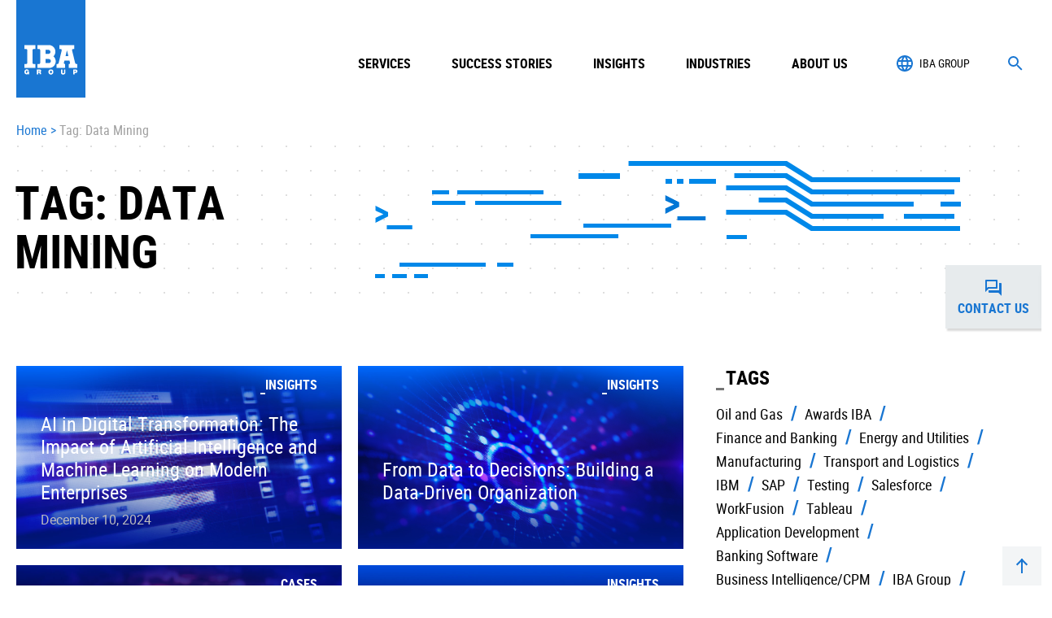

--- FILE ---
content_type: text/html; charset=UTF-8
request_url: https://ibagroupit.com/tag/data-mining/
body_size: 12418
content:



<!DOCTYPE html>
<html lang="en-EN">    
<head>
	<meta charset="UTF-8">
	<meta name="viewport" content="width=device-width, initial-scale=1, maximum-scale=1">

	<!--[favicon][:]-->
	<link rel="apple-touch-icon" sizes="57x57" href="/wp-content/themes/iba/assets/icons/apple-touch-icon-57x57.png">
	<link rel="apple-touch-icon" sizes="60x60" href="/wp-content/themes/iba/assets/icons/apple-touch-icon-60x60.png">
	<link rel="apple-touch-icon" sizes="72x72" href="/wp-content/themes/iba/assets/icons/apple-touch-icon-72x72.png">
	<link rel="apple-touch-icon" sizes="76x76" href="/wp-content/themes/iba/assets/icons/apple-touch-icon-76x76.png">
	<link rel="apple-touch-icon" sizes="114x114" href="/wp-content/themes/iba/assets/icons/apple-touch-icon-114x114.png">
	<link rel="apple-touch-icon" sizes="120x120" href="/wp-content/themes/iba/assets/icons/apple-touch-icon-120x120.png">
	<link rel="apple-touch-icon" sizes="144x144" href="/wp-content/themes/iba/assets/icons/apple-touch-icon-144x144.png">
	<link rel="apple-touch-icon" sizes="152x152" href="/wp-content/themes/iba/assets/icons/apple-touch-icon-152x152.png">
	<link rel="apple-touch-icon" sizes="167x167" href="/wp-content/themes/iba/assets/icons/apple-touch-icon-152x152.png">
	<link rel="apple-touch-icon" sizes="180x180" href="/wp-content/themes/iba/assets/icons/apple-touch-icon-180x180.png">
	<link rel="apple-touch-icon-precomposed" href="/wp-content/themes/iba/assets/icons/apple-touch-icon-precomposed.png">
	<link rel="icon" type="image/png" sizes="16x16" href="/wp-content/themes/iba/assets/icons/favicon-16x16.png">
	<link rel="icon" type="image/png" sizes="32x32" href="/wp-content/themes/iba/assets/icons/favicon-32x32.png">
	<link rel="shortcut icon" href="/wp-content/themes/iba/assets/icons/favicon.ico">
	<!--[favicon][;]-->

	<meta name='robots' content='noindex, follow' />

<!-- Google Tag Manager for WordPress by gtm4wp.com -->
<script data-cfasync="false" data-pagespeed-no-defer>
	var gtm4wp_datalayer_name = "dataLayer";
	var dataLayer = dataLayer || [];

	const gtm4wp_scrollerscript_debugmode         = false;
	const gtm4wp_scrollerscript_callbacktime      = 100;
	const gtm4wp_scrollerscript_readerlocation    = 150;
	const gtm4wp_scrollerscript_contentelementid  = "content";
	const gtm4wp_scrollerscript_scannertime       = 60;
</script>
<!-- End Google Tag Manager for WordPress by gtm4wp.com -->
	<!-- This site is optimized with the Yoast SEO plugin v26.7 - https://yoast.com/wordpress/plugins/seo/ -->
	<title>Data Mining Archives &#8212; IBA Group</title>
	<meta property="og:locale" content="en_US" />
	<meta property="og:type" content="article" />
	<meta property="og:title" content="Data Mining Archives &#8212; IBA Group" />
	<meta property="og:url" content="https://ibagroupit.com/tag/data-mining/" />
	<meta property="og:site_name" content="IBA Group" />
	<meta property="og:image" content="https://ibagroupit.com/wp-content/uploads/2020/05/iba-logo.png" />
	<meta property="og:image:width" content="600" />
	<meta property="og:image:height" content="600" />
	<meta property="og:image:type" content="image/png" />
	<meta name="twitter:card" content="summary_large_image" />
	<meta name="twitter:site" content="@Ibagroup" />
	<script type="application/ld+json" class="yoast-schema-graph">{"@context":"https://schema.org","@graph":[{"@type":"CollectionPage","@id":"https://ibagroupit.com/tag/data-mining/","url":"https://ibagroupit.com/tag/data-mining/","name":"Data Mining Archives &#8212; IBA Group","isPartOf":{"@id":"https://ibagroupit.com/#website"},"breadcrumb":{"@id":"https://ibagroupit.com/tag/data-mining/#breadcrumb"},"inLanguage":"en-EN"},{"@type":"BreadcrumbList","@id":"https://ibagroupit.com/tag/data-mining/#breadcrumb","itemListElement":[{"@type":"ListItem","position":1,"name":"Home","item":"https://ibagroupit.com/"},{"@type":"ListItem","position":2,"name":"Data Mining"}]},{"@type":"WebSite","@id":"https://ibagroupit.com/#website","url":"https://ibagroupit.com/","name":"IBA Group","description":"","publisher":{"@id":"https://ibagroupit.com/#organization"},"potentialAction":[{"@type":"SearchAction","target":{"@type":"EntryPoint","urlTemplate":"https://ibagroupit.com/?s={search_term_string}"},"query-input":{"@type":"PropertyValueSpecification","valueRequired":true,"valueName":"search_term_string"}}],"inLanguage":"en-EN"},{"@type":"Organization","@id":"https://ibagroupit.com/#organization","name":"IBA Group","url":"https://ibagroupit.com/","logo":{"@type":"ImageObject","inLanguage":"en-EN","@id":"https://ibagroupit.com/#/schema/logo/image/","url":"https://ibagroupit.com/wp-content/uploads/2020/05/iba-logo.png","contentUrl":"https://ibagroupit.com/wp-content/uploads/2020/05/iba-logo.png","width":600,"height":600,"caption":"IBA Group"},"image":{"@id":"https://ibagroupit.com/#/schema/logo/image/"},"sameAs":["https://www.facebook.com/IBAGroup/","https://x.com/Ibagroup"]}]}</script>
	<!-- / Yoast SEO plugin. -->


<link rel='dns-prefetch' href='//code.jquery.com' />
<style id='wp-img-auto-sizes-contain-inline-css' type='text/css'>
img:is([sizes=auto i],[sizes^="auto," i]){contain-intrinsic-size:3000px 1500px}
/*# sourceURL=wp-img-auto-sizes-contain-inline-css */
</style>
<link rel='stylesheet' id='contact-form-7-css' href='https://ibagroupit.com/wp-content/plugins/contact-form-7/includes/css/styles.css?ver=5.7.7' type='text/css' media='all' />
<link rel='stylesheet' id='SFSIPLUSmainCss-css' href='https://ibagroupit.com/wp-content/plugins/ultimate-social-media-plus/css/sfsi-style.css?ver=3.7.1' type='text/css' media='all' />
<link rel='stylesheet' id='js_composer_front-css' href='//ibagroupit.com/wp-content/uploads/js_composer/js_composer_front_custom.css?ver=6.8.0' type='text/css' media='all' />
<link rel='stylesheet' id='style-css' href='https://ibagroupit.com/wp-content/themes/iba/assets/css/style.min.css?1234577&#038;ver=6.9' type='text/css' media='all' />
<link rel='stylesheet' id='slick-css' href='https://ibagroupit.com/wp-content/themes/iba/assets/css/slick.css?ver=6.9' type='text/css' media='all' />
<link rel='stylesheet' id='js_composer_custom_css-css' href='//ibagroupit.com/wp-content/uploads/js_composer/custom.css?ver=6.8.0' type='text/css' media='all' />
<script type="text/javascript" src="https://ibagroupit.com/wp-content/themes/iba/assets/js/bundle.min.js?ver=3.1.1" id="jquery-core-js"></script>
<script type="text/javascript" src="https://code.jquery.com/jquery-migrate-3.0.0.min.js?ver=3.0.0" id="jquery-migrate-js" integrity="sha384-0nDAEpjPSARchbL0OxAoHbAiugCh0+V3px9azjqleF7VhjGCtxi+/ZyMIquKxy0z" crossorigin="anonymous"></script>
<script type="text/javascript" id="gdpr-js-extra">
/* <![CDATA[ */
var GDPR = {"ajaxurl":"https://ibagroupit.com/wp-admin/admin-ajax.php","logouturl":"","i18n":{"aborting":"Aborting","logging_out":"You are being logged out.","continue":"Continue","cancel":"Cancel","ok":"OK","close_account":"Close your account?","close_account_warning":"Your account will be closed and all data will be permanently deleted and cannot be recovered. Are you sure?","are_you_sure":"Are you sure?","policy_disagree":"By disagreeing you will no longer have access to our site and will be logged out."},"is_user_logged_in":"","refresh":""};
//# sourceURL=gdpr-js-extra
/* ]]> */
</script>
<script type="text/javascript" src="https://ibagroupit.com/wp-content/plugins/gdpr/dist/js/public.js?ver=2.1.2" id="gdpr-js"></script>
<script type="text/javascript" src="https://ibagroupit.com/wp-content/plugins/duracelltomi-google-tag-manager/dist/js/analytics-talk-content-tracking.js?ver=1.22" id="gtm4wp-scroll-tracking-js"></script>
	<script>
		window.addEventListener("sfsi_plus_functions_loaded", function() {
			var body = document.getElementsByTagName('body')[0];
			// console.log(body);
			body.classList.add("sfsi_plus_3.53");
		})
		// window.addEventListener('sfsi_plus_functions_loaded',function(e) {
		// 	jQuery("body").addClass("sfsi_plus_3.53")
		// });
		jQuery(document).ready(function(e) {
			jQuery("body").addClass("sfsi_plus_3.53")
		});

		function sfsi_plus_processfurther(ref) {
			var feed_id = '[base64]';
			var feedtype = 8;
			var email = jQuery(ref).find('input[name="email"]').val();
			var filter = /^(([^<>()[\]\\.,;:\s@\"]+(\.[^<>()[\]\\.,;:\s@\"]+)*)|(\".+\"))@((\[[0-9]{1,3}\.[0-9]{1,3}\.[0-9]{1,3}\.[0-9]{1,3}\])|(([a-zA-Z\-0-9]+\.)+[a-zA-Z]{2,}))$/;
			if ((email != "Enter your email") && (filter.test(email))) {
				if (feedtype == "8") {
					var url = "https://api.follow.it/subscription-form/" + feed_id + "/" + feedtype;
					window.open(url, "popupwindow", "scrollbars=yes,width=1080,height=760");
					return true;
				}
			} else {
				alert("Please enter email address");
				jQuery(ref).find('input[name="email"]').focus();
				return false;
			}
		}
	</script>
	<style>
		.sfsi_plus_subscribe_Popinner {
			width: 100% !important;
			height: auto !important;
			border: 1px solid #b5b5b5 !important;
			padding: 18px 0px !important;
			background-color: #ffffff !important;
		}

		.sfsi_plus_subscribe_Popinner form {
			margin: 0 20px !important;
		}

		.sfsi_plus_subscribe_Popinner h5 {
			font-family: Helvetica,Arial,sans-serif !important;

			font-weight: bold !important;
			color: #000000 !important;
			font-size: 16px !important;
			text-align: center !important;
			margin: 0 0 10px !important;
			padding: 0 !important;
		}

		.sfsi_plus_subscription_form_field {
			margin: 5px 0 !important;
			width: 100% !important;
			display: inline-flex;
			display: -webkit-inline-flex;
		}

		.sfsi_plus_subscription_form_field input {
			width: 100% !important;
			padding: 10px 0px !important;
		}

		.sfsi_plus_subscribe_Popinner input[type=email] {
			font-family: Helvetica,Arial,sans-serif !important;

			font-style: normal !important;
			color:  !important;
			font-size: 14px !important;
			text-align: center !important;
		}

		.sfsi_plus_subscribe_Popinner input[type=email]::-webkit-input-placeholder {
			font-family: Helvetica,Arial,sans-serif !important;

			font-style: normal !important;
			color:  !important;
			font-size: 14px !important;
			text-align: center !important;
		}

		.sfsi_plus_subscribe_Popinner input[type=email]:-moz-placeholder {
			/* Firefox 18- */
			font-family: Helvetica,Arial,sans-serif !important;

			font-style: normal !important;
			color:  !important;
			font-size: 14px !important;
			text-align: center !important;
		}

		.sfsi_plus_subscribe_Popinner input[type=email]::-moz-placeholder {
			/* Firefox 19+ */
			font-family: Helvetica,Arial,sans-serif !important;

			font-style: normal !important;
			color:  !important;
			font-size: 14px !important;
			text-align: center !important;
		}

		.sfsi_plus_subscribe_Popinner input[type=email]:-ms-input-placeholder {
			font-family: Helvetica,Arial,sans-serif !important;

			font-style: normal !important;
			color:  !important;
			font-size: 14px !important;
			text-align: center !important;
		}

		.sfsi_plus_subscribe_Popinner input[type=submit] {
			font-family: Helvetica,Arial,sans-serif !important;

			font-weight: bold !important;
			color: #000000 !important;
			font-size: 16px !important;
			text-align: center !important;
			background-color: #dedede !important;
		}
	</style>
	<meta name="follow.[base64]" content="ZVdV79etwUdJwDZhg5C2"/>
<!-- Google Tag Manager for WordPress by gtm4wp.com -->
<!-- GTM Container placement set to manual -->
<script data-cfasync="false" data-pagespeed-no-defer type="text/javascript">
	var dataLayer_content = {"pagePostType":"insights","pagePostType2":"tag-insights"};
	dataLayer.push( dataLayer_content );
</script>
<script data-cfasync="false" data-pagespeed-no-defer type="text/javascript">
(function(w,d,s,l,i){w[l]=w[l]||[];w[l].push({'gtm.start':
new Date().getTime(),event:'gtm.js'});var f=d.getElementsByTagName(s)[0],
j=d.createElement(s),dl=l!='dataLayer'?'&l='+l:'';j.async=true;j.src=
'//www.googletagmanager.com/gtm.js?id='+i+dl;f.parentNode.insertBefore(j,f);
})(window,document,'script','dataLayer','GTM-KKNGS6V');
</script>
<!-- End Google Tag Manager for WordPress by gtm4wp.com -->		<script>
			document.documentElement.className = document.documentElement.className.replace('no-js', 'js');
		</script>
				<style>
			.no-js img.lazyload {
				display: none;
			}

			figure.wp-block-image img.lazyloading {
				min-width: 150px;
			}

			.lazyload,
			.lazyloading {
				--smush-placeholder-width: 100px;
				--smush-placeholder-aspect-ratio: 1/1;
				width: var(--smush-placeholder-width) !important;
				aspect-ratio: var(--smush-placeholder-aspect-ratio) !important;
			}

						.lazyload, .lazyloading {
				opacity: 0;
			}

			.lazyloaded {
				opacity: 1;
				transition: opacity 400ms;
				transition-delay: 0ms;
			}

					</style>
				<style type="text/css" id="wp-custom-css">
			.wstats_item_text {
	font: 16px/20px Roboto, sans-serif;
}
		</style>
		<noscript><style> .wpb_animate_when_almost_visible { opacity: 1; }</style></noscript></head>
<body>
	
<!-- GTM Container placement set to manual -->
<!-- Google Tag Manager (noscript) -->
				<noscript><iframe src="https://www.googletagmanager.com/ns.html?id=GTM-KKNGS6V" height="0" width="0" style="display:none;visibility:hidden" aria-hidden="true" loading="lazy"></iframe></noscript>
<!-- End Google Tag Manager (noscript) -->	<!--[HEADER][:]-->
	<header class="lHeader">
		<div class="lHeader_box">
			<a class="lHeader_logo" href="/">
				<div class="lHeader_logo_src" style="background-image: url(/wp-content/themes/iba/assets/img/logo.svg);"></div>
			</a>

			<div class="lHeader_bar">
				                    <nav class="mLang">
				<button class="mLang_close"></button>
                                    <span class="mLang_value" data-txt="IBA Group">IBA Group</span>
                                <ul class="mLang_ul">
                                            <li class="mLang_li"><a class="mLang_lnk" href="https://ibacz.eu">Česká republika</a></li>
                                            <li class="mLang_li"><a class="mLang_lnk" href="https://us.ibagroupit.com">United States</a></li>
                                            <li class="mLang_li"><a class="mLang_lnk" href="https://ibagroupit.de/">Deutschland</a></li>
                                            <li class="mLang_li"><a class="mLang_lnk" href="https://ibabg.eu/">България</a></li>
                                            <li class="mLang_li"><a class="mLang_lnk" href="https://ibagroup.hr/">Hrvatska</a></li>
                                            <li class="mLang_li"><a class="mLang_lnk" href="https://ibagroup.kz">Казахстан</a></li>
                                            <li class="mLang_li"><a class="mLang_lnk" href="/about-iba-group/iba-lithuania/">Lietuva</a></li>
                                            <li class="mLang_li"><a class="mLang_lnk" href="https://ua.ibagroupit.com">Україна</a></li>
                                            <li class="mLang_li"><a class="mLang_lnk" href="https://pl.ibagroupit.com">Polska</a></li>
                                            <li class="mLang_li"><a class="mLang_lnk" href="/about-iba-group/iba-serbia/">Србија</a></li>
                                            <li class="mLang_li"><a class="mLang_lnk" href="https://www.ibask.eu/">Slovensko</a></li>
                                            <li class="mLang_li"><a class="mLang_lnk" href="https://ibagroupit.com/about-iba-group/iba-it-georgia/">საქართველო</a></li>
                                            <li class="mLang_li"><a class="mLang_lnk" href="https://ibagroupit.com/about-iba-group/iba-south-africa/">South Africa</a></li>
                                            <li class="mLang_li"><a class="mLang_lnk" href="https://ibagroupit.com/about-iba-group/iba-me/">الإمارات العربية المتحدة</a></li>
                                    </ul><!--[ mLang_ul ]-->
            </nav>
        
				<button class="fSearch_open"></button>

				<button class="mMain_switch">
					<span class="mMain_switch_ico"></span>
				</button><!--[ mMain_switch ]-->
			</div><!--[ lHeader_bar ]-->
		</div><!--[ lHeader_box ]-->

		<form class="fSearch js_validate" method="get" action="https://ibagroupit.com">
			<div class="fSearch_box">
				<div class="fSearch_field">
					<button class="fSearch_submit" type="submit"></button>
					<input class="fSearch_input js_filled" id="fSearch_input" type="text" name="s" autocomplete="off" required>
					<label class="fSearch_label">Search</label>
				</div><!--[ fSearch_field ]-->

				<button class="fSearch_close" type="button"></button>
			</div><!--[ fSearch_box ]-->
		</form><!--[ fSearch ]-->

		<nav class="mMain"><div class="mMain_wrap"><button class="mMain_back">Back</button><ul class="mMain_ul"><li class="mMain_li1 _sub"><span class="mMain_lnk js_open_sub _sub ">Services</span><div class="mMain_sub mMain_dropdown mMain_dropdown-lvl2"><div class="mMain_submenu"><ul class="mMain_ul2"><li class="mMain_li2 _sub"><a class="mMain_way " target="_self" href="https://ibagroupit.com/services/application-modernization/">Application Modernization</a></li><li class="mMain_li2 _sub"><a class="mMain_way " target="_self" href="https://ibagroupit.com/services/custom-enterprise-solutions/">Custom Enterprise Solutions</a></li><li class="mMain_li2 _sub"><a class="mMain_way " target="_self" href="https://ibagroupit.com/services/data-management-analytics-and-ai/">Data Management, Analytics, and AI</a></li><li class="mMain_li2 _sub"><a class="mMain_way " target="_self" href="https://ibagroupit.com/services/mainframe/">Mainframe</a></li><li class="mMain_li2 _sub"><a class="mMain_way " target="_self" href="https://ibagroupit.com/services/sap/">SAP</a></li><li class="mMain_li2 _sub"><a class="mMain_way " target="_self" href="https://ibagroupit.com/services/it-security-operations-development/">IT Security, Operations, and Development Services</a></li><li class="mMain_li2 _sub"><a class="mMain_way " target="_self" href="https://ibagroupit.com/services/fintech-solutions/">Fintech Solutions</a></li></ul></div></div></li><li class="mMain_li _no-sub"><a class="mMain_lnk " target="_self" href="/projects-insights/?filter_types%5B%5D=cases&action=cases&posts_per_page=9">Success Stories</a></li><li class="mMain_li _no-sub"><a class="mMain_lnk " target="_self" href="/insights/">Insights</a></li><li class="mMain_li1 _sub"><span class="mMain_lnk js_open_sub _sub ">Industries</span><div class="mMain_sub mMain_dropdown mMain_dropdown-lvl2"><div class="mMain_submenu"><ul class="mMain_ul2"><li class="mMain_li2 _sub"><a class="mMain_way " target="_self" href="https://ibagroupit.com/industries/finance-banking/">Finance &#038; Banking</a></li><li class="mMain_li2 _sub"><a class="mMain_way " target="_self" href="https://ibagroupit.com/industries/software-hi-tech/">Software &amp; IT</a></li><li class="mMain_li2 _sub"><a class="mMain_way " target="_self" href="https://ibagroupit.com/industries/telecommunications/">Telecom &#038; Media</a></li><li class="mMain_li2 _sub"><a class="mMain_way " target="_self" href="https://ibagroupit.com/industries/energy-utilities/">Energy &#038; Utilities</a></li><li class="mMain_li2 _sub"><a class="mMain_way " target="_self" href="https://ibagroupit.com/industries/manufacturing/">Manufacturing</a></li><li class="mMain_li2 _sub"><a class="mMain_way " target="_self" href="https://ibagroupit.com/industries/oil-gas/">Oil &#038; Gas</a></li><li class="mMain_li2 _sub"><a class="mMain_way " target="_self" href="https://ibagroupit.com/industries/transport-logistics/">Transport &#038; Logistics</a></li><li class="mMain_li2 _sub"><a class="mMain_way " target="_self" href="https://ibagroupit.com/industries/retail/">Retail</a></li></ul></div></div></li><li class="mMain_li1 _sub"><span class="mMain_lnk js_open_sub _sub ">About us</span><div class="mMain_sub mMain_dropdown mMain_dropdown-lvl2"><div class="mMain_submenu"><ul class="mMain_ul2"><li class="mMain_li2 _sub"><a class="mMain_way " target="_self" href="https://ibagroupit.com/about-iba-group/profile/">About IBA Group</a></li><li class="mMain_li2 _sub"><a class="mMain_way " target="_self" href="https://ibagroupit.com/about-iba-group/certifications-awards/">Certifications &amp; Awards</a></li><li class="mMain_li2 _sub"><a class="mMain_way " target="_self" href="https://ibagroupit.com/about-iba-group/references/">Customer References</a></li><li class="mMain_li2 _sub"><a class="mMain_way " target="_self" href="https://ibagroupit.com/projects-insights/">Projects &#038; Insights</a></li><li class="mMain_li2 _sub"><a class="mMain_way " target="_self" href="https://ibagroupit.com/about-iba-group/csr/">Corporate Social Responsibility</a></li><li class="mMain_li2 _sub"><a class="mMain_way " target="_self" href="https://ibagroupit.com/about-iba-group/clients/">Clients</a></li><li class="mMain_li2 _sub"><a class="mMain_way " target="_self" href="https://ibagroupit.com/about-iba-group/partners/">Partners</a></li><li class="mMain_li2 _sub"><a class="mMain_way " target="_self" href="https://ibagroupit.com/newsroom/">Newsroom</a></li><li class="mMain_li2 _sub"><a class="mMain_way " target="_self" href="https://ibagroupit.com/publications/">Publications in the News</a></li><li class="mMain_li2 _sub"><a class="mMain_way " target="_self" href="https://ibagroupit.com/career/">Careers</a></li></ul></div></div></li></ul></div></nav>	</header><!--[ lHeader ]-->
	<!--[HEADER][;]-->

		<!--[CONTENT][:]-->
	<main class="lMain">
			<nav class="mCrumbs">
			<!-- Breadcrumb NavXT 7.4.1 -->
<a class="mCrumbs_lnk" href="https://ibagroupit.com">Home</a><span class="mCrumbs_sep">&gt;</span><span class="mCrumbs_lnk">Tag: Data Mining</span>		</nav><!--[ mCrumbs ]-->
	
<div class="vc_row wpb_row vc_row-fluid vc_row-full-width">
	<div class="wpb_column vc_column_container vc_col-sm-12">
		<div class="vc_column-inner">
			<div class="wpb_wrapper">

				<div class="lHero lHero-v1">
					<div class="lHero_box">
						<div class="lHero_head">
							<h1 class="lHero_title">Tag: Data Mining</h1>
							<div class="lHero_view" style="background-image: url(/wp-content/themes/iba/assets/img/image/lHero/1.png);">
					<!-- 			<div class="lHero_view_line" style="top: 48px; left: 715px;"></div>
								<div class="lHero_view_line" style="top: 63px; left: 720px;"></div>
								<div class="lHero_view_line" style="top: 78px; left: 715px;"></div>
								<div class="lHero_view_line" style="top: 93px; left: 720px;"></div>
								<div class="lHero_view_line" style="top: 108px; left: 715px;"></div> -->
							</div><!--[ lHero_view ]-->
						</div>
					</div><!--[ lHero_box ]-->
				</div><!--[ lHero ]-->

			</div>
		</div>
	</div>
</div>
<!--[ BAKERY ROW FULL WIDTH ;]-->

<!--[ BAKERY LAYOUT (2/3 + 1/3) :]-->
<div class="lBase">
			<div class="lBase_body">

				<!--[ BAKERY ROW FULL WIDTH :]-->
				<div class="vc_row wpb_row vc_row-fluid vc_row-full-width">
					<div class="wpb_column vc_column_container vc_col-sm-12">
						<div class="vc_column-inner">
							<div class="wpb_wrapper">
								<div class="wnews wnews-grd2x">
									<div class="wnews_body js_newswall" id="ajax_output" data-url="">
																																																									<div class="wnews_item _img" style="background-image: url(https://ibagroupit.com/wp-content/uploads/2024/11/ai-featured-img-min.jpg);">
													<span class="wnews_item_tag">Insights</span>
							                        <a class="wnews_item_box" href="https://ibagroupit.com/insights/the-role-of-ai-in-digital-transformation-and-how-to-get-started/">
							                            <span class="wnews_item_name">AI in Digital Transformation: The Impact of Artificial Intelligence and Machine Learning on Modern Enterprises</span>
							                            							                                <span class="wnews_item_info">December 10, 2024</span>
							                            							                        </a><!--[ news_item_box ]-->
							                    </div>
																																															<div class="wnews_item _img" style="background-image: url(https://ibagroupit.com/wp-content/uploads/2024/10/data-dreiven-organisation.jpg);">
													<span class="wnews_item_tag">Insights</span>
							                        <a class="wnews_item_box" href="https://ibagroupit.com/insights/building-a-data-driven-organization-from-data-to-decision/">
							                            <span class="wnews_item_name">From Data to Decisions: Building a Data-Driven Organization</span>
							                            							                                <span class="wnews_item_info">&nbsp;
</span>
							                            							                        </a><!--[ news_item_box ]-->
							                    </div>
																																															<div class="wnews_item _img" style="background-image: url(https://ibagroupit.com/wp-content/uploads/2022/10/iba_s4_hd_044.jpg);">
													<span class="wnews_item_tag">Cases</span>
							                        <a class="wnews_item_box" href="https://ibagroupit.com/cases/cognitive-enterprise-data-platform/">
							                            <span class="wnews_item_name">Development of a Cognitive Platform for Enterprise Data Management</span>
							                            							                                <span class="wnews_item_info"></span>
							                            							                        </a><!--[ news_item_box ]-->
							                    </div>
																																															<div class="wnews_item _img" style="background-image: url(https://ibagroupit.com/wp-content/uploads/2019/11/iba_s4_hd_605.jpg);">
													<span class="wnews_item_tag">Insights</span>
							                        <a class="wnews_item_box" href="https://ibagroupit.com/insights/gitex-09-10-14/">
							                            <span class="wnews_item_name">IBA To Make Sense of Big Data at GITEX</span>
							                            							                                <span class="wnews_item_info">October 9, 2014</span>
							                            							                        </a><!--[ news_item_box ]-->
							                    </div>
																																															<div class="wnews_item _img" style="background-image: url(https://ibagroupit.com/wp-content/uploads/2024/09/databricks-vs-snowflake-featured-img.jpg);">
													<span class="wnews_item_tag">Insights</span>
							                        <a class="wnews_item_box" href="https://ibagroupit.com/insights/databricks-vs-snowflake-comprehensive-comparison-of-the-leading-data-cloud-platforms/">
							                            <span class="wnews_item_name">Databricks vs Snowflake: Is There Really a Winner?</span>
							                            							                                <span class="wnews_item_info">September 11, 2024</span>
							                            							                        </a><!--[ news_item_box ]-->
							                    </div>
																																															<div class="wnews_item _img" style="background-image: url(https://ibagroupit.com/wp-content/uploads/2025/07/iba_s4_hd_103-02.jpg);">
													<span class="wnews_item_tag">Insights</span>
							                        <a class="wnews_item_box" href="https://ibagroupit.com/insights/why-writing-a-prompt-isnt-really-an-ai-service-and-what-actually-is/">
							                            <span class="wnews_item_name">Why Writing a Prompt Isn’t Really an AI Service – and What Actually Is</span>
							                            							                                <span class="wnews_item_info">July 8, 2025</span>
							                            							                        </a><!--[ news_item_box ]-->
							                    </div>
																																															<div class="wnews_item _img" style="background-image: url(https://ibagroupit.com/wp-content/uploads/2021/06/iba_s4_hd_141.jpg);">
													<span class="wnews_item_tag">Insights</span>
							                        <a class="wnews_item_box" href="https://ibagroupit.com/insights/marketing-mix-modeling-budget-demand-planning/">
							                            <span class="wnews_item_name">Marketing Mix Modeling for Advertising Budget Allocation and Demand Planning</span>
							                            							                                <span class="wnews_item_info">June 21, 2021</span>
							                            							                        </a><!--[ news_item_box ]-->
							                    </div>
																																															<div class="wnews_item _img" style="background-image: url(https://ibagroupit.com/wp-content/uploads/2020/07/iba_s4_hd_056.jpg);">
													<span class="wnews_item_tag">Cases</span>
							                        <a class="wnews_item_box" href="https://ibagroupit.com/cases/data-science-econometric-models/">
							                            <span class="wnews_item_name">Building Econometric Models for a Marketing Company</span>
							                            							                                <span class="wnews_item_info"></span>
							                            							                        </a><!--[ news_item_box ]-->
							                    </div>
																																															<div class="wnews_item _img" style="background-image: url(https://ibagroupit.com/wp-content/uploads/2020/07/iba_s4_hd_055.jpg);">
													<span class="wnews_item_tag">Cases</span>
							                        <a class="wnews_item_box" href="https://ibagroupit.com/cases/data-science-semantic-analysis-of-feedback/">
							                            <span class="wnews_item_name">Pilot Solution for Semantic Analysis of Feedback on an Open Source Platform</span>
							                            							                                <span class="wnews_item_info"></span>
							                            							                        </a><!--[ news_item_box ]-->
							                    </div>
																																															<div class="wnews_item _img" style="background-image: url(https://ibagroupit.com/wp-content/uploads/2025/06/data-for-ai.jpg);">
													<span class="wnews_item_tag">Insights</span>
							                        <a class="wnews_item_box" href="https://ibagroupit.com/insights/data-quality-in-ai-overcoming-challenges-for-optimal-results/">
							                            <span class="wnews_item_name">What Makes a Difference in Effective AI Adoption? Nothing Other Than Data Quality</span>
							                            							                                <span class="wnews_item_info">June 9, 2025</span>
							                            							                        </a><!--[ news_item_box ]-->
							                    </div>
																																															<div class="wnews_item _img" style="background-image: url(https://ibagroupit.com/wp-content/uploads/2021/01/iba_s4_hd_049.jpg);">
													<span class="wnews_item_tag">Cases</span>
							                        <a class="wnews_item_box" href="https://ibagroupit.com/cases/big-data-ai-manufacturer/">
							                            <span class="wnews_item_name">Rice Field Analysis System using Drone Photos</span>
							                            							                                <span class="wnews_item_info"></span>
							                            							                        </a><!--[ news_item_box ]-->
							                    </div>
																																															<div class="wnews_item _img" style="background-image: url(https://ibagroupit.com/wp-content/uploads/2024/01/iba_s4_hd_022.jpg);">
													<span class="wnews_item_tag">Cases</span>
							                        <a class="wnews_item_box" href="https://ibagroupit.com/cases/platform-for-the-analysis-for-a-financial-institution/">
							                            <span class="wnews_item_name">Platform for the Analysis of Consolidated Data for a Financial Institution</span>
							                            							                                <span class="wnews_item_info"></span>
							                            							                        </a><!--[ news_item_box ]-->
							                    </div>
																																															<div class="wnews_item _img" style="background-image: url(https://ibagroupit.com/wp-content/uploads/2024/01/iba_s4_hd_006.jpg);">
													<span class="wnews_item_tag">Cases</span>
							                        <a class="wnews_item_box" href="https://ibagroupit.com/cases/transaction-analysis-financial-organization/">
							                            <span class="wnews_item_name">Transaction Analysis and Monitoring for a Financial Organization to Determine Suspicious Operations</span>
							                            							                                <span class="wnews_item_info"></span>
							                            							                        </a><!--[ news_item_box ]-->
							                    </div>
																																															<div class="wnews_item _img" style="background-image: url(https://ibagroupit.com/wp-content/uploads/2024/01/iba_s4_hd_021.jpg);">
													<span class="wnews_item_tag">Cases</span>
							                        <a class="wnews_item_box" href="https://ibagroupit.com/cases/customer-behavior-analytics-banking-sector/">
							                            <span class="wnews_item_name">Providing Customer Behavior Analytics for a Client in the Banking Sector</span>
							                            							                                <span class="wnews_item_info"></span>
							                            							                        </a><!--[ news_item_box ]-->
							                    </div>
																					
										<script id="tmpl_output" type="text/x-tmpl">o.list
											{% for (var i = 0; i < o.list.length; i++) { %}
												{%
													var itm = o.list[i],
														isDye = (itm.img.dye) ? ' _dye': '',
														isImg = (itm.img.type === 'img') ? ' _img': '',
														cls = is2x + isImg + isDye;
							
													if (itm.info) {
														var isMsg = itm.info.type === 'msg' ? ' _msg': '',
															info = '<span class="wnews_item_info'+isMsg+'">'+itm.info.value+'</span>';
													}
												%}
							
												<div class="wnews_item{%=cls%}" style="background-image: url({%=itm.img.value%});">
													{% if (itm.tag) { %}
														<span class="wnews_item_tag">{%=itm.tag%}</span>
													{% } %}
													<a class="wnews_item_box" href="{%=itm.lnk%}">
														<span class="wnews_item_name">{%=itm.name%}</span>
														{%#info%}
													</a><!--[ news_item_box ]-->
												</div><!--[ news_item ]-->
											{% } %}
										</script><!--[ tmpl_output ]-->
									</div><!--[ news_body ]-->
								</div><!--[ news ]-->
							</div>
						</div>
					</div>
				</div>
			</div>

	<!--[ SIDE ]-->
	<div class="lBase_side">
				<h4><span class="txt">Tags</span></h4>

				<nav class="mTags">
																		<a class="mTags_lnk " href="https://ibagroupit.com/tag/oil-gas/"><span class="txt">Oil and Gas</span></a>
													<a class="mTags_lnk " href="https://ibagroupit.com/tag/awards-iba/"><span class="txt">Awards IBA</span></a>
													<a class="mTags_lnk " href="https://ibagroupit.com/tag/finance-banking/"><span class="txt">Finance and Banking</span></a>
													<a class="mTags_lnk " href="https://ibagroupit.com/tag/energy-utilities/"><span class="txt">Energy and Utilities</span></a>
													<a class="mTags_lnk " href="https://ibagroupit.com/tag/manufacturing/"><span class="txt">Manufacturing</span></a>
													<a class="mTags_lnk " href="https://ibagroupit.com/tag/transport-logistics/"><span class="txt">Transport and Logistics</span></a>
													<a class="mTags_lnk " href="https://ibagroupit.com/tag/ibm/"><span class="txt">IBM</span></a>
													<a class="mTags_lnk " href="https://ibagroupit.com/tag/sap/"><span class="txt">SAP</span></a>
													<a class="mTags_lnk " href="https://ibagroupit.com/tag/testing/"><span class="txt">Testing</span></a>
													<a class="mTags_lnk " href="https://ibagroupit.com/tag/salesforce/"><span class="txt">Salesforce</span></a>
													<a class="mTags_lnk " href="https://ibagroupit.com/tag/workfusion/"><span class="txt">WorkFusion</span></a>
													<a class="mTags_lnk " href="https://ibagroupit.com/tag/tableau/"><span class="txt">Tableau</span></a>
													<a class="mTags_lnk " href="https://ibagroupit.com/tag/application-development/"><span class="txt">Application Development</span></a>
													<a class="mTags_lnk " href="https://ibagroupit.com/tag/banking-software/"><span class="txt">Banking Software</span></a>
													<a class="mTags_lnk " href="https://ibagroupit.com/tag/business-intelligence-cpm/"><span class="txt">Business Intelligence/CPM</span></a>
													<a class="mTags_lnk " href="https://ibagroupit.com/tag/iba-group/"><span class="txt">IBA Group</span></a>
													<a class="mTags_lnk " href="https://ibagroupit.com/tag/mobile-app-development/"><span class="txt">Mobile App Development</span></a>
													<a class="mTags_lnk " href="https://ibagroupit.com/tag/support/"><span class="txt">Support</span></a>
													<a class="mTags_lnk " href="https://ibagroupit.com/tag/integration/"><span class="txt">Integration</span></a>
													<a class="mTags_lnk " href="https://ibagroupit.com/tag/mainframe/"><span class="txt">Mainframe</span></a>
													<a class="mTags_lnk " href="https://ibagroupit.com/tag/migration/"><span class="txt">Migration</span></a>
													<a class="mTags_lnk " href="https://ibagroupit.com/tag/cloud/"><span class="txt">Cloud</span></a>
													<a class="mTags_lnk " href="https://ibagroupit.com/tag/rpa/"><span class="txt">RPA</span></a>
													<a class="mTags_lnk " href="https://ibagroupit.com/tag/iot/"><span class="txt">IoT</span></a>
													<a class="mTags_lnk " href="https://ibagroupit.com/tag/digital-twin/"><span class="txt">Digital Twin</span></a>
													<a class="mTags_lnk " href="https://ibagroupit.com/tag/intelligent-automation/"><span class="txt">Intelligent Automation</span></a>
													<a class="mTags_lnk " href="https://ibagroupit.com/tag/hr-and-elearning/"><span class="txt">HR and eLearning</span></a>
													<a class="mTags_lnk " href="https://ibagroupit.com/tag/sales-and-marketing/"><span class="txt">Sales and Marketing</span></a>
													<a class="mTags_lnk " href="https://ibagroupit.com/tag/analytics/"><span class="txt">Analytics</span></a>
													<a class="mTags_lnk " href="https://ibagroupit.com/tag/security/"><span class="txt">Security</span></a>
													<a class="mTags_lnk " href="https://ibagroupit.com/tag/opentext/"><span class="txt">OpenText</span></a>
													<a class="mTags_lnk " href="https://ibagroupit.com/tag/erp/"><span class="txt">ERP</span></a>
													<a class="mTags_lnk " href="https://ibagroupit.com/tag/ibm-db2/"><span class="txt">IBM DB2</span></a>
													<a class="mTags_lnk " href="https://ibagroupit.com/tag/software-amp-it/"><span class="txt">Software &amp; IT</span></a>
													<a class="mTags_lnk " href="https://ibagroupit.com/tag/maintenance/"><span class="txt">Maintenance</span></a>
													<a class="mTags_lnk " href="https://ibagroupit.com/tag/usa/"><span class="txt">USA</span></a>
													<a class="mTags_lnk " href="https://ibagroupit.com/tag/uipath/"><span class="txt">UiPath</span></a>
													<a class="mTags_lnk " href="https://ibagroupit.com/tag/vas/"><span class="txt">VAS</span></a>
													<a class="mTags_lnk " href="https://ibagroupit.com/tag/nfc/"><span class="txt">NFC</span></a>
													<a class="mTags_lnk " href="https://ibagroupit.com/tag/iba-afc/"><span class="txt">IBA AFC</span></a>
													<a class="mTags_lnk " href="https://ibagroupit.com/tag/sap-s-4hana/"><span class="txt">SAP S/4HANA</span></a>
													<a class="mTags_lnk " href="https://ibagroupit.com/tag/telecom/"><span class="txt">Telecom</span></a>
													<a class="mTags_lnk " href="https://ibagroupit.com/tag/appulse/"><span class="txt">APPULSE</span></a>
													<a class="mTags_lnk " href="https://ibagroupit.com/tag/devops/"><span class="txt">DevOps</span></a>
													<a class="mTags_lnk " href="https://ibagroupit.com/tag/machine-learning-ml/"><span class="txt">Machine learning (ML)</span></a>
													<a class="mTags_lnk " href="https://ibagroupit.com/tag/data-warehouse/"><span class="txt">Data Warehouse</span></a>
													<a class="mTags_lnk " href="https://ibagroupit.com/tag/partners/"><span class="txt">Partners</span></a>
													<a class="mTags_lnk " href="https://ibagroupit.com/tag/information-management/"><span class="txt">Information management</span></a>
													<a class="mTags_lnk " href="https://ibagroupit.com/tag/it-europa/"><span class="txt">IT Europa</span></a>
													<a class="mTags_lnk " href="https://ibagroupit.com/tag/red-hat/"><span class="txt">Red Hat</span></a>
													<a class="mTags_lnk " href="https://ibagroupit.com/tag/crm/"><span class="txt">CRM</span></a>
													<a class="mTags_lnk " href="https://ibagroupit.com/tag/sap-cpi/"><span class="txt">SAP CPI</span></a>
													<a class="mTags_lnk " href="https://ibagroupit.com/tag/data-engineering/"><span class="txt">Data Engineering</span></a>
													<a class="mTags_lnk " href="https://ibagroupit.com/tag/etl/"><span class="txt">ETL</span></a>
													<a class="mTags_lnk " href="https://ibagroupit.com/tag/elt/"><span class="txt">ELT</span></a>
													<a class="mTags_lnk " href="https://ibagroupit.com/tag/chatbots/"><span class="txt">Chatbots</span></a>
													<a class="mTags_lnk " href="https://ibagroupit.com/tag/qlik/"><span class="txt">Qlik</span></a>
													<a class="mTags_lnk " href="https://ibagroupit.com/tag/qlikview/"><span class="txt">QlikView</span></a>
													<a class="mTags_lnk " href="https://ibagroupit.com/tag/it/"><span class="txt">IT</span></a>
													<a class="mTags_lnk " href="https://ibagroupit.com/tag/blockchain/"><span class="txt">Blockchain</span></a>
													<a class="mTags_lnk " href="https://ibagroupit.com/tag/retail/"><span class="txt">Retail</span></a>
													<a class="mTags_lnk " href="https://ibagroupit.com/tag/data-science/"><span class="txt">Data Science</span></a>
													<a class="mTags_lnk " href="https://ibagroupit.com/tag/computer-vision/"><span class="txt">Computer Vision</span></a>
													<a class="mTags_lnk " href="https://ibagroupit.com/tag/hcl-unica/"><span class="txt">HCL Unica</span></a>
													<a class="mTags_lnk " href="https://ibagroupit.com/tag/epm/"><span class="txt">EPM</span></a>
													<a class="mTags_lnk " href="https://ibagroupit.com/tag/assets-management/"><span class="txt">Assets management</span></a>
													<a class="mTags_lnk " href="https://ibagroupit.com/tag/goods-checker/"><span class="txt">Goods Checker</span></a>
													<a class="mTags_lnk " href="https://ibagroupit.com/tag/visa/"><span class="txt">Visa</span></a>
													<a class="mTags_lnk " href="https://ibagroupit.com/tag/r-tube/"><span class="txt">r-Tube</span></a>
													<a class="mTags_lnk " href="https://ibagroupit.com/tag/tapxphone/"><span class="txt">tapXphone</span></a>
													<a class="mTags_lnk " href="https://ibagroupit.com/tag/iba-avm/"><span class="txt">IBA AVM</span></a>
													<a class="mTags_lnk " href="https://ibagroupit.com/tag/artificial-intelligence/"><span class="txt">Artificial Intelligence</span></a>
													<a class="mTags_lnk " href="https://ibagroupit.com/tag/ai/"><span class="txt">AI</span></a>
													<a class="mTags_lnk " href="https://ibagroupit.com/tag/big-data/"><span class="txt">Big Data</span></a>
													<a class="mTags_lnk " href="https://ibagroupit.com/tag/iaop/"><span class="txt">IAOP</span></a>
													<a class="mTags_lnk " href="https://ibagroupit.com/tag/go100/"><span class="txt">GO100</span></a>
													<a class="mTags_lnk " href="https://ibagroupit.com/tag/mainframe-repository/"><span class="txt">Mainframe Repository</span></a>
													<a class="mTags_lnk " href="https://ibagroupit.com/tag/global-repository-for-mainframe-developers/"><span class="txt">Global Repository for Mainframe Developers</span></a>
													<a class="mTags_lnk " href="https://ibagroupit.com/tag/power-bi/"><span class="txt">Power BI</span></a>
													<a class="mTags_lnk " href="https://ibagroupit.com/tag/business-polska/"><span class="txt">Business Polska</span></a>
													<a class="mTags_lnk " href="https://ibagroupit.com/tag/contactless-payments/"><span class="txt">contactless payments</span></a>
													<a class="mTags_lnk " href="https://ibagroupit.com/tag/marketing-mix-modelling/"><span class="txt">Marketing Mix Modelling</span></a>
													<a class="mTags_lnk " href="https://ibagroupit.com/tag/anniversary/"><span class="txt">Anniversary</span></a>
													<a class="mTags_lnk " href="https://ibagroupit.com/tag/for-mainframe-plugin/"><span class="txt">For mainframe plugin</span></a>
													<a class="mTags_lnk " href="https://ibagroupit.com/tag/tap-to-phone/"><span class="txt">Tap to phone</span></a>
													<a class="mTags_lnk " href="https://ibagroupit.com/tag/georgian-railway/"><span class="txt">Georgian Railway</span></a>
													<a class="mTags_lnk " href="https://ibagroupit.com/tag/junase/"><span class="txt">JuNaSe</span></a>
													<a class="mTags_lnk " href="https://ibagroupit.com/tag/automated-testing/"><span class="txt">Automated testing</span></a>
													<a class="mTags_lnk " href="https://ibagroupit.com/tag/t-pay/"><span class="txt">T-Pay</span></a>
													<a class="mTags_lnk " href="https://ibagroupit.com/tag/representative-office/"><span class="txt">representative office</span></a>
													<a class="mTags_lnk " href="https://ibagroupit.com/tag/t-rail/"><span class="txt">t-rail</span></a>
													<a class="mTags_lnk " href="https://ibagroupit.com/tag/iba-cz/"><span class="txt">IBA CZ</span></a>
													<a class="mTags_lnk " href="https://ibagroupit.com/tag/easyrpa/"><span class="txt">EasyRPA</span></a>
													<a class="mTags_lnk " href="https://ibagroupit.com/tag/ui/"><span class="txt">UI</span></a>
													<a class="mTags_lnk " href="https://ibagroupit.com/tag/contactless-solutions/"><span class="txt">contactless solutions</span></a>
													<a class="mTags_lnk " href="https://ibagroupit.com/tag/mtt/"><span class="txt">MTT</span></a>
													<a class="mTags_lnk " href="https://ibagroupit.com/tag/csr/"><span class="txt">CSR</span></a>
													<a class="mTags_lnk " href="https://ibagroupit.com/tag/conferences/"><span class="txt">conferences</span></a>
													<a class="mTags_lnk " href="https://ibagroupit.com/tag/open-source/"><span class="txt">Open Source</span></a>
													<a class="mTags_lnk " href="https://ibagroupit.com/tag/sap-gold-partner/"><span class="txt">SAP Gold Partner</span></a>
													<a class="mTags_lnk " href="https://ibagroupit.com/tag/custom-development/"><span class="txt">Custom Development</span></a>
													<a class="mTags_lnk " href="https://ibagroupit.com/tag/it-europa-channel-awards/"><span class="txt">IT Europa Channel Awards</span></a>
													<a class="mTags_lnk " href="https://ibagroupit.com/tag/kazakhstan/"><span class="txt">Kazakhstan</span></a>
													<a class="mTags_lnk " href="https://ibagroupit.com/tag/solutions/"><span class="txt">Solutions</span></a>
													<a class="mTags_lnk " href="https://ibagroupit.com/tag/visual-flow/"><span class="txt">Visual Flow</span></a>
													<a class="mTags_lnk " href="https://ibagroupit.com/tag/rabitabank/"><span class="txt">Rabitabank</span></a>
													<a class="mTags_lnk " href="https://ibagroupit.com/tag/bank-respublika/"><span class="txt">Bank Respublika</span></a>
													<a class="mTags_lnk " href="https://ibagroupit.com/tag/iba-poland/"><span class="txt">IBA Poland</span></a>
													<a class="mTags_lnk " href="https://ibagroupit.com/tag/openway/"><span class="txt">OpenWay</span></a>
													<a class="mTags_lnk " href="https://ibagroupit.com/tag/transport-solutions/"><span class="txt">transport solutions</span></a>
													<a class="mTags_lnk " href="https://ibagroupit.com/tag/iba-ukraine/"><span class="txt">IBA Ukraine</span></a>
													<a class="mTags_lnk " href="https://ibagroupit.com/tag/nigeria/"><span class="txt">Nigeria</span></a>
													<a class="mTags_lnk " href="https://ibagroupit.com/tag/africa/"><span class="txt">Africa</span></a>
													<a class="mTags_lnk " href="https://ibagroupit.com/tag/apple/"><span class="txt">Apple</span></a>
													<a class="mTags_lnk " href="https://ibagroupit.com/tag/privatbank/"><span class="txt">PrivatBank</span></a>
													<a class="mTags_lnk " href="https://ibagroupit.com/tag/merchandising/"><span class="txt">merchandising</span></a>
													<a class="mTags_lnk " href="https://ibagroupit.com/tag/events/"><span class="txt">Events</span></a>
													<a class="mTags_lnk " href="https://ibagroupit.com/tag/data-management/"><span class="txt">Data Management</span></a>
													<a class="mTags_lnk " href="https://ibagroupit.com/tag/camunda/"><span class="txt">Camunda</span></a>
													<a class="mTags_lnk " href="https://ibagroupit.com/tag/raipos/"><span class="txt">RaiPOS</span></a>
													<a class="mTags_lnk " href="https://ibagroupit.com/tag/penetration-testing/"><span class="txt">Penetration Testing</span></a>
													<a class="mTags_lnk " href="https://ibagroupit.com/tag/dwh/"><span class="txt">DWH</span></a>
													<a class="mTags_lnk " href="https://ibagroupit.com/tag/mainframe-devops/"><span class="txt">Mainframe DevOps</span></a>
													<a class="mTags_lnk " href="https://ibagroupit.com/tag/maximo/"><span class="txt">Maximo</span></a>
													<a class="mTags_lnk _active" href="https://ibagroupit.com/tag/data-mining/"><span class="txt">Data Mining</span></a>
													<a class="mTags_lnk " href="https://ibagroupit.com/tag/migration-to-microservices-architecture/"><span class="txt">Migration to Microservices Architecture</span></a>
													<a class="mTags_lnk " href="https://ibagroupit.com/tag/cloud-migration/"><span class="txt">Cloud Migration</span></a>
													<a class="mTags_lnk " href="https://ibagroupit.com/tag/sap-wms/"><span class="txt">SAP WMS</span></a>
													<a class="mTags_lnk " href="https://ibagroupit.com/tag/ba/"><span class="txt">BA</span></a>
													<a class="mTags_lnk " href="https://ibagroupit.com/tag/bi/"><span class="txt">BI</span></a>
													<a class="mTags_lnk " href="https://ibagroupit.com/tag/cee-business-services-awards/"><span class="txt">CEE Business Services Awards</span></a>
													<a class="mTags_lnk " href="https://ibagroupit.com/tag/esg/"><span class="txt">ESG</span></a>
													<a class="mTags_lnk " href="https://ibagroupit.com/tag/sap-erp/"><span class="txt">SAP ERP</span></a>
													<a class="mTags_lnk " href="https://ibagroupit.com/tag/e-invoicing/"><span class="txt">e-invoicing</span></a>
													<a class="mTags_lnk " href="https://ibagroupit.com/tag/transition-to-sap-s-4hana/"><span class="txt">Transition to SAP S/4HANA</span></a>
													<a class="mTags_lnk " href="https://ibagroupit.com/tag/sap-polska/"><span class="txt">SAP Polska</span></a>
													<a class="mTags_lnk " href="https://ibagroupit.com/tag/dubai-fintech-summit/"><span class="txt">Dubai FinTech Summit</span></a>
													<a class="mTags_lnk " href="https://ibagroupit.com/tag/poland-cee-retail-summit/"><span class="txt">Poland &amp; CEE Retail Summit</span></a>
													<a class="mTags_lnk " href="https://ibagroupit.com/tag/yelo-bank/"><span class="txt">Yelo Bank</span></a>
													<a class="mTags_lnk " href="https://ibagroupit.com/tag/sap-ewm/"><span class="txt">SAP EWM</span></a>
													<a class="mTags_lnk " href="https://ibagroupit.com/tag/sap-cx/"><span class="txt">SAP CX</span></a>
													<a class="mTags_lnk " href="https://ibagroupit.com/tag/custom-enterprise-solutions/"><span class="txt">Custom Enterprise Solutions</span></a>
													<a class="mTags_lnk " href="https://ibagroupit.com/tag/pasha-bank/"><span class="txt">PASHA Bank</span></a>
													<a class="mTags_lnk " href="https://ibagroupit.com/tag/zowe/"><span class="txt">Zowe</span></a>
													<a class="mTags_lnk " href="https://ibagroupit.com/tag/cobol/"><span class="txt">Cobol</span></a>
													<a class="mTags_lnk " href="https://ibagroupit.com/tag/share/"><span class="txt">SHARE</span></a>
													<a class="mTags_lnk " href="https://ibagroupit.com/tag/mining-and-processing-industry/"><span class="txt">Mining and processing industry</span></a>
													<a class="mTags_lnk " href="https://ibagroupit.com/tag/power-industry/"><span class="txt">Power industry</span></a>
													<a class="mTags_lnk " href="https://ibagroupit.com/tag/iron-and-steel-industry/"><span class="txt">Iron and Steel industry</span></a>
													<a class="mTags_lnk " href="https://ibagroupit.com/tag/sap-brim/"><span class="txt">SAP BRIM</span></a>
													<a class="mTags_lnk " href="https://ibagroupit.com/tag/business-process/"><span class="txt">Business Process</span></a>
													<a class="mTags_lnk " href="https://ibagroupit.com/tag/advanced-analytics/"><span class="txt">Advanced Analytics</span></a>
													<a class="mTags_lnk " href="https://ibagroupit.com/tag/bpm/"><span class="txt">BPM</span></a>
													<a class="mTags_lnk " href="https://ibagroupit.com/tag/odoo/"><span class="txt">Odoo</span></a>
													<a class="mTags_lnk " href="https://ibagroupit.com/tag/sap-activate/"><span class="txt">SAP Activate</span></a>
													<a class="mTags_lnk " href="https://ibagroupit.com/tag/ibm-websphere/"><span class="txt">IBM WebSphere</span></a>
													<a class="mTags_lnk " href="https://ibagroupit.com/tag/sap-ams/"><span class="txt">SAP AMS</span></a>
													<a class="mTags_lnk " href="https://ibagroupit.com/tag/sap-support/"><span class="txt">SAP Support</span></a>
													<a class="mTags_lnk " href="https://ibagroupit.com/tag/food-industry/"><span class="txt">Food Industry</span></a>
													<a class="mTags_lnk " href="https://ibagroupit.com/tag/fastlake/"><span class="txt">FastLake</span></a>
													<a class="mTags_lnk " href="https://ibagroupit.com/tag/sap-abap/"><span class="txt">SAP ABAP</span></a>
													<a class="mTags_lnk " href="https://ibagroupit.com/tag/sap-development/"><span class="txt">SAP Development</span></a>
													<a class="mTags_lnk " href="https://ibagroupit.com/tag/certifications/"><span class="txt">Certifications</span></a>
													<a class="mTags_lnk " href="https://ibagroupit.com/tag/retail-industry/"><span class="txt">Retail Industry</span></a>
													<a class="mTags_lnk " href="https://ibagroupit.com/tag/sap-opportunity-and-pipeline-management/"><span class="txt">SAP Opportunity and Pipeline Management</span></a>
													<a class="mTags_lnk " href="https://ibagroupit.com/tag/custom-sap-development-integration/"><span class="txt">Custom SAP Development &amp; Integration</span></a>
													<a class="mTags_lnk " href="https://ibagroupit.com/tag/aws/"><span class="txt">AWS</span></a>
													<a class="mTags_lnk " href="https://ibagroupit.com/tag/cloud-awards/"><span class="txt">Cloud Awards</span></a>
													<a class="mTags_lnk " href="https://ibagroupit.com/tag/icdc/"><span class="txt">ICDC</span></a>
													<a class="mTags_lnk " href="https://ibagroupit.com/tag/microsoft-marketplace/"><span class="txt">Microsoft Marketplace</span></a>
													<a class="mTags_lnk " href="https://ibagroupit.com/tag/data-lakehouse/"><span class="txt">Data Lakehouse</span></a>
															</nav><!--[ mTags ]-->
			</div>
</div>



	</main><!--[ lMain ]-->
	<!--[CONTENT][;]-->
<!--[FOOTER][:]-->
	<footer class="lFooter">
		<a class="lFooter_up _show" id="to_up" href="#"></a>
		
		<div class="lFooter_top"><nav class="mFoot"><ul class="mFoot_ul"><li class="mFoot_li"><span class="mFoot_lnk">About IBA Group</span></li><li class="mFoot_li"><a class="mFoot_lnk " target="_self" href="https://ibagroupit.com/about-iba-group/profile/">Profile</a></li><li class="mFoot_li"><a class="mFoot_lnk " target="_self" href="https://ibagroupit.com/projects-insights/">Projects</a></li><li class="mFoot_li"><a class="mFoot_lnk " target="_self" href="https://ibagroupit.com/about-iba-group/partners/">Partners</a></li></ul><ul class="mFoot_ul"><li class="mFoot_li"><span class="mFoot_lnk">Quick Links</span></li><li class="mFoot_li"><a class="mFoot_lnk " target="_self" href="https://ibagroupit.com/trends/data-engineering/">Data Engineering</a></li><li class="mFoot_li"><a class="mFoot_lnk " target="_self" href="https://ibagroupit.com/trends/machine-learning-ml/">Machine Learning (ML)</a></li><li class="mFoot_li"><a class="mFoot_lnk " target="_self" href="https://ibagroupit.com/trends/digital-twin/">Digital Twin</a></li></ul><ul class="mFoot_ul"><li class="mFoot_li"><a class="mFoot_lnk " target="_self" href="https://ibagroupit.com/contact-us/">Contact Us</a></li><li class="mFoot_li"><a class="mFoot_lnk " target="_self" href="https://ibagroupit.com/career/">Careers</a></li></ul></nav></div>
		<div class="lFooter_bot">
			    <nav class="mNets _foot">
                <a class="mNets_lnk _fb" style="background-image: url(https://ibagroupit.com/wp-content/uploads/2018/12/fb.svg);" href="https://www.facebook.com/IBAGroupIT" target="_blank"></a>
                <a class="mNets_lnk _in" style="background-image: url(https://ibagroupit.com/wp-content/uploads/2018/12/in.svg);" href="http://www.linkedin.com/company/iba-group" target="_blank"></a>
                <a class="mNets_lnk _tw" style="background-image: url(https://ibagroupit.com/wp-content/uploads/2020/05/x.svg);" href="http://twitter.com/Ibagroup/" target="_blank"></a>
                <a class="mNets_lnk _ig" style="background-image: url(https://ibagroupit.com/wp-content/uploads/2018/12/ig.svg);" href="https://www.instagram.com/iba_group/" target="_blank"></a>
                <a class="mNets_lnk _yt" style="background-image: url(https://ibagroupit.com/wp-content/uploads/2018/12/yt.svg);" href="http://www.youtube.com/user/IBAgroupCZ" target="_blank"></a>
                <a class="mNets_lnk _xg" style="background-image: url(https://ibagroupit.com/wp-content/uploads/2018/12/xg.svg);" href="https://www.xing.com/companies/ibagroup" target="_blank"></a>
                <a class="mNets_lnk _pr" style="background-image: url(https://ibagroupit.com/wp-content/uploads/2018/12/pt.svg);" href="https://www.pinterest.com/IBAGroup/" target="_blank"></a>
    </nav>

			<span class="lFooter_info">©2025 IBA Group a.s. All Rights Reserved.</span>

			<nav class="lFooter_menu"> <a class="lFooter_menu_lnk  " target="_self" href="https://ibagroupit.com/about-iba-group/privacy-notice/">Privacy Notice</a> <a class="lFooter_menu_lnk  " target="_self" href="https://ibagroupit.com/about-iba-group/cookies-policy/">Cookies Policy</a> <a class="lFooter_menu_lnk  " target="_self" href="https://ibagroupit.com/about-iba-group/terms-of-use/">Terms of Use</a> <a class="lFooter_menu_lnk  " target="_self" href="https://ibagroupit.com/contact-us/">Contact Us</a> <a class="lFooter_menu_lnk  " target="_self" href="tel:+420251116206">Head Office: +420 251 116 206</a></nav>		</div><!--[ lFooter_bot ]-->
	</footer><!--[ lFooter ]-->
	<!--[FOOTER][;]-->


	<nav class="mBeep">
		<div class="mBeep_head">
			<button class="mBeep_switch">
				Contact us				<span class="mBeep_switch_txt">
					Close<i class="mBeep_switch_ico"></i>
				</span>
			</button><!--[ mBeep_switch ]-->
		</div><!--[ mBeep_head ]-->

		<div class="mBeep_body">
			<div class="mBeep_body_box">
				<a class="mBeep_lnk _beep" href="/contact-us/">Contact us</a>
									<a class="mBeep_lnk" href="tel:+420251116206">+420251116206</a>
						
			</div><!--[ mBeep_body_box ]-->
		</div><!--[ mBeep_body ]-->
	</nav><!--[ mBeep ]-->

	<div class="lLoader" id="lLoader">
		<div class="lLoader_spin">
			<span></span>
		</div><!--[ lLoader_spin ]-->
	</div><!--[ lLoader ]-->
	<!--[HIDE][;]-->
	
    <script type="speculationrules">
{"prefetch":[{"source":"document","where":{"and":[{"href_matches":"/*"},{"not":{"href_matches":["/wp-*.php","/wp-admin/*","/wp-content/uploads/*","/wp-content/*","/wp-content/plugins/*","/wp-content/themes/iba/*","/*\\?(.+)"]}},{"not":{"selector_matches":"a[rel~=\"nofollow\"]"}},{"not":{"selector_matches":".no-prefetch, .no-prefetch a"}}]},"eagerness":"conservative"}]}
</script>
<div class="gdpr gdpr-overlay"></div>
<div class="gdpr gdpr-general-confirmation">
	<div class="gdpr-wrapper">
		<header>
			<div class="gdpr-box-title">
				<h3></h3>
				<span class="gdpr-close"></span>
			</div>
		</header>
		<div class="gdpr-content">
			<p></p>
		</div>
		<footer>
			<button class="gdpr-ok" data-callback="closeNotification">OK</button>
		</footer>
	</div>
</div>
<script>
	window.addEventListener('sfsi_plus_functions_loaded', function() {
		if (typeof sfsi_plus_responsive_toggle == 'function') {
			sfsi_plus_responsive_toggle(0);
			// console.log('sfsi_plus_responsive_toggle');
		}
	})
</script>

<script type="text/javascript" src="https://ibagroupit.com/wp-content/plugins/contact-form-7/includes/swv/js/index.js?ver=5.7.7" id="swv-js"></script>
<script type="text/javascript" id="contact-form-7-js-extra">
/* <![CDATA[ */
var wpcf7 = {"api":{"root":"https://ibagroupit.com/wp-json/","namespace":"contact-form-7/v1"}};
//# sourceURL=contact-form-7-js-extra
/* ]]> */
</script>
<script type="text/javascript" src="https://ibagroupit.com/wp-content/plugins/contact-form-7/includes/js/index.js?ver=5.7.7" id="contact-form-7-js"></script>
<script type="text/javascript" src="https://ibagroupit.com/wp-includes/js/jquery/ui/core.min.js?ver=1.13.3" id="jquery-ui-core-js"></script>
<script type="text/javascript" src="https://ibagroupit.com/wp-content/plugins/ultimate-social-media-plus/js/shuffle/modernizr.custom.min.js?ver=6.9" id="SFSIPLUSjqueryModernizr-js"></script>
<script type="text/javascript" id="SFSIPLUSCustomJs-js-extra">
/* <![CDATA[ */
var sfsi_plus_ajax_object = {"ajax_url":"https://ibagroupit.com/wp-admin/admin-ajax.php","plugin_url":"https://ibagroupit.com/wp-content/plugins/ultimate-social-media-plus/","rest_url":"https://ibagroupit.com/wp-json/"};
var sfsi_plus_links = {"admin_url":"https://ibagroupit.com/wp-admin/","plugin_dir_url":"https://ibagroupit.com/wp-content/plugins/ultimate-social-media-plus/","rest_url":"https://ibagroupit.com/wp-json/","pretty_perma":"yes"};
//# sourceURL=SFSIPLUSCustomJs-js-extra
/* ]]> */
</script>
<script type="text/javascript" src="https://ibagroupit.com/wp-content/plugins/ultimate-social-media-plus/js/custom.js?ver=3.7.1" id="SFSIPLUSCustomJs-js"></script>
<script type="text/javascript" src="https://ibagroupit.com/wp-content/plugins/duracelltomi-google-tag-manager/dist/js/gtm4wp-contact-form-7-tracker.js?ver=1.22" id="gtm4wp-contact-form-7-tracker-js"></script>
<script type="text/javascript" src="https://ibagroupit.com/wp-content/plugins/duracelltomi-google-tag-manager/dist/js/gtm4wp-form-move-tracker.js?ver=1.22" id="gtm4wp-form-move-tracker-js"></script>
<script type="text/javascript" src="https://ibagroupit.com/wp-includes/js/jquery/ui/mouse.min.js?ver=1.13.3" id="jquery-ui-mouse-js"></script>
<script type="text/javascript" src="https://ibagroupit.com/wp-includes/js/jquery/ui/sortable.min.js?ver=1.13.3" id="jquery-ui-sortable-js"></script>
<script type="text/javascript" src="https://ibagroupit.com/wp-includes/js/jquery/ui/draggable.min.js?ver=1.13.3" id="jquery-ui-draggable-js"></script>
<script type="text/javascript" src="https://ibagroupit.com/wp-includes/js/jquery/ui/droppable.min.js?ver=1.13.3" id="jquery-ui-droppable-js"></script>
<script type="text/javascript" src="https://ibagroupit.com/wp-includes/js/jquery/ui/accordion.min.js?ver=1.13.3" id="jquery-ui-accordion-js"></script>
<script type="text/javascript" src="https://ibagroupit.com/wp-includes/js/jquery/ui/tabs.min.js?ver=1.13.3" id="jquery-ui-tabs-js"></script>
<script type="text/javascript" src="https://ibagroupit.com/wp-includes/js/jquery/ui/controlgroup.min.js?ver=1.13.3" id="jquery-ui-controlgroup-js"></script>
<script type="text/javascript" src="https://ibagroupit.com/wp-includes/js/jquery/ui/checkboxradio.min.js?ver=1.13.3" id="jquery-ui-checkboxradio-js"></script>
<script type="text/javascript" src="https://ibagroupit.com/wp-includes/js/jquery/ui/button.min.js?ver=1.13.3" id="jquery-ui-button-js"></script>
<script type="text/javascript" src="https://ibagroupit.com/wp-includes/js/jquery/ui/spinner.min.js?ver=1.13.3" id="jquery-ui-spinner-js"></script>
<script type="text/javascript" src="https://ibagroupit.com/wp-includes/js/jquery/ui/menu.min.js?ver=1.13.3" id="jquery-ui-menu-js"></script>
<script type="text/javascript" src="https://ibagroupit.com/wp-includes/js/dist/dom-ready.min.js?ver=f77871ff7694fffea381" id="wp-dom-ready-js"></script>
<script type="text/javascript" src="https://ibagroupit.com/wp-includes/js/dist/hooks.min.js?ver=dd5603f07f9220ed27f1" id="wp-hooks-js"></script>
<script type="text/javascript" src="https://ibagroupit.com/wp-includes/js/dist/i18n.min.js?ver=c26c3dc7bed366793375" id="wp-i18n-js"></script>
<script type="text/javascript" id="wp-i18n-js-after">
/* <![CDATA[ */
wp.i18n.setLocaleData( { 'text direction\u0004ltr': [ 'ltr' ] } );
//# sourceURL=wp-i18n-js-after
/* ]]> */
</script>
<script type="text/javascript" src="https://ibagroupit.com/wp-includes/js/dist/a11y.min.js?ver=cb460b4676c94bd228ed" id="wp-a11y-js"></script>
<script type="text/javascript" src="https://ibagroupit.com/wp-includes/js/jquery/ui/autocomplete.min.js?ver=1.13.3" id="jquery-ui-autocomplete-js"></script>
<script type="text/javascript" src="https://ibagroupit.com/wp-content/themes/iba/assets/js/slick.min.js?ver=6.9" id="slick-js"></script>
<script type="text/javascript" src="https://ibagroupit.com/wp-content/themes/iba/assets/js/script.js?1234568&amp;ver=6.9" id="script-js"></script>
<script type="text/javascript" src="https://www.google.com/recaptcha/api.js?render=6LfL-m8dAAAAACSzUDXf1g32pWOZDxZNI8t4v2Sp&amp;ver=3.0" id="google-recaptcha-js"></script>
<script type="text/javascript" src="https://ibagroupit.com/wp-includes/js/dist/vendor/wp-polyfill.min.js?ver=3.15.0" id="wp-polyfill-js"></script>
<script type="text/javascript" id="wpcf7-recaptcha-js-extra">
/* <![CDATA[ */
var wpcf7_recaptcha = {"sitekey":"6LfL-m8dAAAAACSzUDXf1g32pWOZDxZNI8t4v2Sp","actions":{"homepage":"homepage","contactform":"contactform"}};
//# sourceURL=wpcf7-recaptcha-js-extra
/* ]]> */
</script>
<script type="text/javascript" src="https://ibagroupit.com/wp-content/plugins/contact-form-7/modules/recaptcha/index.js?ver=5.7.7" id="wpcf7-recaptcha-js"></script>

    </body>
</html>

--- FILE ---
content_type: text/html; charset=utf-8
request_url: https://www.google.com/recaptcha/api2/anchor?ar=1&k=6LfL-m8dAAAAACSzUDXf1g32pWOZDxZNI8t4v2Sp&co=aHR0cHM6Ly9pYmFncm91cGl0LmNvbTo0NDM.&hl=en&v=PoyoqOPhxBO7pBk68S4YbpHZ&size=invisible&anchor-ms=20000&execute-ms=30000&cb=7lwklkbe84b4
body_size: 48574
content:
<!DOCTYPE HTML><html dir="ltr" lang="en"><head><meta http-equiv="Content-Type" content="text/html; charset=UTF-8">
<meta http-equiv="X-UA-Compatible" content="IE=edge">
<title>reCAPTCHA</title>
<style type="text/css">
/* cyrillic-ext */
@font-face {
  font-family: 'Roboto';
  font-style: normal;
  font-weight: 400;
  font-stretch: 100%;
  src: url(//fonts.gstatic.com/s/roboto/v48/KFO7CnqEu92Fr1ME7kSn66aGLdTylUAMa3GUBHMdazTgWw.woff2) format('woff2');
  unicode-range: U+0460-052F, U+1C80-1C8A, U+20B4, U+2DE0-2DFF, U+A640-A69F, U+FE2E-FE2F;
}
/* cyrillic */
@font-face {
  font-family: 'Roboto';
  font-style: normal;
  font-weight: 400;
  font-stretch: 100%;
  src: url(//fonts.gstatic.com/s/roboto/v48/KFO7CnqEu92Fr1ME7kSn66aGLdTylUAMa3iUBHMdazTgWw.woff2) format('woff2');
  unicode-range: U+0301, U+0400-045F, U+0490-0491, U+04B0-04B1, U+2116;
}
/* greek-ext */
@font-face {
  font-family: 'Roboto';
  font-style: normal;
  font-weight: 400;
  font-stretch: 100%;
  src: url(//fonts.gstatic.com/s/roboto/v48/KFO7CnqEu92Fr1ME7kSn66aGLdTylUAMa3CUBHMdazTgWw.woff2) format('woff2');
  unicode-range: U+1F00-1FFF;
}
/* greek */
@font-face {
  font-family: 'Roboto';
  font-style: normal;
  font-weight: 400;
  font-stretch: 100%;
  src: url(//fonts.gstatic.com/s/roboto/v48/KFO7CnqEu92Fr1ME7kSn66aGLdTylUAMa3-UBHMdazTgWw.woff2) format('woff2');
  unicode-range: U+0370-0377, U+037A-037F, U+0384-038A, U+038C, U+038E-03A1, U+03A3-03FF;
}
/* math */
@font-face {
  font-family: 'Roboto';
  font-style: normal;
  font-weight: 400;
  font-stretch: 100%;
  src: url(//fonts.gstatic.com/s/roboto/v48/KFO7CnqEu92Fr1ME7kSn66aGLdTylUAMawCUBHMdazTgWw.woff2) format('woff2');
  unicode-range: U+0302-0303, U+0305, U+0307-0308, U+0310, U+0312, U+0315, U+031A, U+0326-0327, U+032C, U+032F-0330, U+0332-0333, U+0338, U+033A, U+0346, U+034D, U+0391-03A1, U+03A3-03A9, U+03B1-03C9, U+03D1, U+03D5-03D6, U+03F0-03F1, U+03F4-03F5, U+2016-2017, U+2034-2038, U+203C, U+2040, U+2043, U+2047, U+2050, U+2057, U+205F, U+2070-2071, U+2074-208E, U+2090-209C, U+20D0-20DC, U+20E1, U+20E5-20EF, U+2100-2112, U+2114-2115, U+2117-2121, U+2123-214F, U+2190, U+2192, U+2194-21AE, U+21B0-21E5, U+21F1-21F2, U+21F4-2211, U+2213-2214, U+2216-22FF, U+2308-230B, U+2310, U+2319, U+231C-2321, U+2336-237A, U+237C, U+2395, U+239B-23B7, U+23D0, U+23DC-23E1, U+2474-2475, U+25AF, U+25B3, U+25B7, U+25BD, U+25C1, U+25CA, U+25CC, U+25FB, U+266D-266F, U+27C0-27FF, U+2900-2AFF, U+2B0E-2B11, U+2B30-2B4C, U+2BFE, U+3030, U+FF5B, U+FF5D, U+1D400-1D7FF, U+1EE00-1EEFF;
}
/* symbols */
@font-face {
  font-family: 'Roboto';
  font-style: normal;
  font-weight: 400;
  font-stretch: 100%;
  src: url(//fonts.gstatic.com/s/roboto/v48/KFO7CnqEu92Fr1ME7kSn66aGLdTylUAMaxKUBHMdazTgWw.woff2) format('woff2');
  unicode-range: U+0001-000C, U+000E-001F, U+007F-009F, U+20DD-20E0, U+20E2-20E4, U+2150-218F, U+2190, U+2192, U+2194-2199, U+21AF, U+21E6-21F0, U+21F3, U+2218-2219, U+2299, U+22C4-22C6, U+2300-243F, U+2440-244A, U+2460-24FF, U+25A0-27BF, U+2800-28FF, U+2921-2922, U+2981, U+29BF, U+29EB, U+2B00-2BFF, U+4DC0-4DFF, U+FFF9-FFFB, U+10140-1018E, U+10190-1019C, U+101A0, U+101D0-101FD, U+102E0-102FB, U+10E60-10E7E, U+1D2C0-1D2D3, U+1D2E0-1D37F, U+1F000-1F0FF, U+1F100-1F1AD, U+1F1E6-1F1FF, U+1F30D-1F30F, U+1F315, U+1F31C, U+1F31E, U+1F320-1F32C, U+1F336, U+1F378, U+1F37D, U+1F382, U+1F393-1F39F, U+1F3A7-1F3A8, U+1F3AC-1F3AF, U+1F3C2, U+1F3C4-1F3C6, U+1F3CA-1F3CE, U+1F3D4-1F3E0, U+1F3ED, U+1F3F1-1F3F3, U+1F3F5-1F3F7, U+1F408, U+1F415, U+1F41F, U+1F426, U+1F43F, U+1F441-1F442, U+1F444, U+1F446-1F449, U+1F44C-1F44E, U+1F453, U+1F46A, U+1F47D, U+1F4A3, U+1F4B0, U+1F4B3, U+1F4B9, U+1F4BB, U+1F4BF, U+1F4C8-1F4CB, U+1F4D6, U+1F4DA, U+1F4DF, U+1F4E3-1F4E6, U+1F4EA-1F4ED, U+1F4F7, U+1F4F9-1F4FB, U+1F4FD-1F4FE, U+1F503, U+1F507-1F50B, U+1F50D, U+1F512-1F513, U+1F53E-1F54A, U+1F54F-1F5FA, U+1F610, U+1F650-1F67F, U+1F687, U+1F68D, U+1F691, U+1F694, U+1F698, U+1F6AD, U+1F6B2, U+1F6B9-1F6BA, U+1F6BC, U+1F6C6-1F6CF, U+1F6D3-1F6D7, U+1F6E0-1F6EA, U+1F6F0-1F6F3, U+1F6F7-1F6FC, U+1F700-1F7FF, U+1F800-1F80B, U+1F810-1F847, U+1F850-1F859, U+1F860-1F887, U+1F890-1F8AD, U+1F8B0-1F8BB, U+1F8C0-1F8C1, U+1F900-1F90B, U+1F93B, U+1F946, U+1F984, U+1F996, U+1F9E9, U+1FA00-1FA6F, U+1FA70-1FA7C, U+1FA80-1FA89, U+1FA8F-1FAC6, U+1FACE-1FADC, U+1FADF-1FAE9, U+1FAF0-1FAF8, U+1FB00-1FBFF;
}
/* vietnamese */
@font-face {
  font-family: 'Roboto';
  font-style: normal;
  font-weight: 400;
  font-stretch: 100%;
  src: url(//fonts.gstatic.com/s/roboto/v48/KFO7CnqEu92Fr1ME7kSn66aGLdTylUAMa3OUBHMdazTgWw.woff2) format('woff2');
  unicode-range: U+0102-0103, U+0110-0111, U+0128-0129, U+0168-0169, U+01A0-01A1, U+01AF-01B0, U+0300-0301, U+0303-0304, U+0308-0309, U+0323, U+0329, U+1EA0-1EF9, U+20AB;
}
/* latin-ext */
@font-face {
  font-family: 'Roboto';
  font-style: normal;
  font-weight: 400;
  font-stretch: 100%;
  src: url(//fonts.gstatic.com/s/roboto/v48/KFO7CnqEu92Fr1ME7kSn66aGLdTylUAMa3KUBHMdazTgWw.woff2) format('woff2');
  unicode-range: U+0100-02BA, U+02BD-02C5, U+02C7-02CC, U+02CE-02D7, U+02DD-02FF, U+0304, U+0308, U+0329, U+1D00-1DBF, U+1E00-1E9F, U+1EF2-1EFF, U+2020, U+20A0-20AB, U+20AD-20C0, U+2113, U+2C60-2C7F, U+A720-A7FF;
}
/* latin */
@font-face {
  font-family: 'Roboto';
  font-style: normal;
  font-weight: 400;
  font-stretch: 100%;
  src: url(//fonts.gstatic.com/s/roboto/v48/KFO7CnqEu92Fr1ME7kSn66aGLdTylUAMa3yUBHMdazQ.woff2) format('woff2');
  unicode-range: U+0000-00FF, U+0131, U+0152-0153, U+02BB-02BC, U+02C6, U+02DA, U+02DC, U+0304, U+0308, U+0329, U+2000-206F, U+20AC, U+2122, U+2191, U+2193, U+2212, U+2215, U+FEFF, U+FFFD;
}
/* cyrillic-ext */
@font-face {
  font-family: 'Roboto';
  font-style: normal;
  font-weight: 500;
  font-stretch: 100%;
  src: url(//fonts.gstatic.com/s/roboto/v48/KFO7CnqEu92Fr1ME7kSn66aGLdTylUAMa3GUBHMdazTgWw.woff2) format('woff2');
  unicode-range: U+0460-052F, U+1C80-1C8A, U+20B4, U+2DE0-2DFF, U+A640-A69F, U+FE2E-FE2F;
}
/* cyrillic */
@font-face {
  font-family: 'Roboto';
  font-style: normal;
  font-weight: 500;
  font-stretch: 100%;
  src: url(//fonts.gstatic.com/s/roboto/v48/KFO7CnqEu92Fr1ME7kSn66aGLdTylUAMa3iUBHMdazTgWw.woff2) format('woff2');
  unicode-range: U+0301, U+0400-045F, U+0490-0491, U+04B0-04B1, U+2116;
}
/* greek-ext */
@font-face {
  font-family: 'Roboto';
  font-style: normal;
  font-weight: 500;
  font-stretch: 100%;
  src: url(//fonts.gstatic.com/s/roboto/v48/KFO7CnqEu92Fr1ME7kSn66aGLdTylUAMa3CUBHMdazTgWw.woff2) format('woff2');
  unicode-range: U+1F00-1FFF;
}
/* greek */
@font-face {
  font-family: 'Roboto';
  font-style: normal;
  font-weight: 500;
  font-stretch: 100%;
  src: url(//fonts.gstatic.com/s/roboto/v48/KFO7CnqEu92Fr1ME7kSn66aGLdTylUAMa3-UBHMdazTgWw.woff2) format('woff2');
  unicode-range: U+0370-0377, U+037A-037F, U+0384-038A, U+038C, U+038E-03A1, U+03A3-03FF;
}
/* math */
@font-face {
  font-family: 'Roboto';
  font-style: normal;
  font-weight: 500;
  font-stretch: 100%;
  src: url(//fonts.gstatic.com/s/roboto/v48/KFO7CnqEu92Fr1ME7kSn66aGLdTylUAMawCUBHMdazTgWw.woff2) format('woff2');
  unicode-range: U+0302-0303, U+0305, U+0307-0308, U+0310, U+0312, U+0315, U+031A, U+0326-0327, U+032C, U+032F-0330, U+0332-0333, U+0338, U+033A, U+0346, U+034D, U+0391-03A1, U+03A3-03A9, U+03B1-03C9, U+03D1, U+03D5-03D6, U+03F0-03F1, U+03F4-03F5, U+2016-2017, U+2034-2038, U+203C, U+2040, U+2043, U+2047, U+2050, U+2057, U+205F, U+2070-2071, U+2074-208E, U+2090-209C, U+20D0-20DC, U+20E1, U+20E5-20EF, U+2100-2112, U+2114-2115, U+2117-2121, U+2123-214F, U+2190, U+2192, U+2194-21AE, U+21B0-21E5, U+21F1-21F2, U+21F4-2211, U+2213-2214, U+2216-22FF, U+2308-230B, U+2310, U+2319, U+231C-2321, U+2336-237A, U+237C, U+2395, U+239B-23B7, U+23D0, U+23DC-23E1, U+2474-2475, U+25AF, U+25B3, U+25B7, U+25BD, U+25C1, U+25CA, U+25CC, U+25FB, U+266D-266F, U+27C0-27FF, U+2900-2AFF, U+2B0E-2B11, U+2B30-2B4C, U+2BFE, U+3030, U+FF5B, U+FF5D, U+1D400-1D7FF, U+1EE00-1EEFF;
}
/* symbols */
@font-face {
  font-family: 'Roboto';
  font-style: normal;
  font-weight: 500;
  font-stretch: 100%;
  src: url(//fonts.gstatic.com/s/roboto/v48/KFO7CnqEu92Fr1ME7kSn66aGLdTylUAMaxKUBHMdazTgWw.woff2) format('woff2');
  unicode-range: U+0001-000C, U+000E-001F, U+007F-009F, U+20DD-20E0, U+20E2-20E4, U+2150-218F, U+2190, U+2192, U+2194-2199, U+21AF, U+21E6-21F0, U+21F3, U+2218-2219, U+2299, U+22C4-22C6, U+2300-243F, U+2440-244A, U+2460-24FF, U+25A0-27BF, U+2800-28FF, U+2921-2922, U+2981, U+29BF, U+29EB, U+2B00-2BFF, U+4DC0-4DFF, U+FFF9-FFFB, U+10140-1018E, U+10190-1019C, U+101A0, U+101D0-101FD, U+102E0-102FB, U+10E60-10E7E, U+1D2C0-1D2D3, U+1D2E0-1D37F, U+1F000-1F0FF, U+1F100-1F1AD, U+1F1E6-1F1FF, U+1F30D-1F30F, U+1F315, U+1F31C, U+1F31E, U+1F320-1F32C, U+1F336, U+1F378, U+1F37D, U+1F382, U+1F393-1F39F, U+1F3A7-1F3A8, U+1F3AC-1F3AF, U+1F3C2, U+1F3C4-1F3C6, U+1F3CA-1F3CE, U+1F3D4-1F3E0, U+1F3ED, U+1F3F1-1F3F3, U+1F3F5-1F3F7, U+1F408, U+1F415, U+1F41F, U+1F426, U+1F43F, U+1F441-1F442, U+1F444, U+1F446-1F449, U+1F44C-1F44E, U+1F453, U+1F46A, U+1F47D, U+1F4A3, U+1F4B0, U+1F4B3, U+1F4B9, U+1F4BB, U+1F4BF, U+1F4C8-1F4CB, U+1F4D6, U+1F4DA, U+1F4DF, U+1F4E3-1F4E6, U+1F4EA-1F4ED, U+1F4F7, U+1F4F9-1F4FB, U+1F4FD-1F4FE, U+1F503, U+1F507-1F50B, U+1F50D, U+1F512-1F513, U+1F53E-1F54A, U+1F54F-1F5FA, U+1F610, U+1F650-1F67F, U+1F687, U+1F68D, U+1F691, U+1F694, U+1F698, U+1F6AD, U+1F6B2, U+1F6B9-1F6BA, U+1F6BC, U+1F6C6-1F6CF, U+1F6D3-1F6D7, U+1F6E0-1F6EA, U+1F6F0-1F6F3, U+1F6F7-1F6FC, U+1F700-1F7FF, U+1F800-1F80B, U+1F810-1F847, U+1F850-1F859, U+1F860-1F887, U+1F890-1F8AD, U+1F8B0-1F8BB, U+1F8C0-1F8C1, U+1F900-1F90B, U+1F93B, U+1F946, U+1F984, U+1F996, U+1F9E9, U+1FA00-1FA6F, U+1FA70-1FA7C, U+1FA80-1FA89, U+1FA8F-1FAC6, U+1FACE-1FADC, U+1FADF-1FAE9, U+1FAF0-1FAF8, U+1FB00-1FBFF;
}
/* vietnamese */
@font-face {
  font-family: 'Roboto';
  font-style: normal;
  font-weight: 500;
  font-stretch: 100%;
  src: url(//fonts.gstatic.com/s/roboto/v48/KFO7CnqEu92Fr1ME7kSn66aGLdTylUAMa3OUBHMdazTgWw.woff2) format('woff2');
  unicode-range: U+0102-0103, U+0110-0111, U+0128-0129, U+0168-0169, U+01A0-01A1, U+01AF-01B0, U+0300-0301, U+0303-0304, U+0308-0309, U+0323, U+0329, U+1EA0-1EF9, U+20AB;
}
/* latin-ext */
@font-face {
  font-family: 'Roboto';
  font-style: normal;
  font-weight: 500;
  font-stretch: 100%;
  src: url(//fonts.gstatic.com/s/roboto/v48/KFO7CnqEu92Fr1ME7kSn66aGLdTylUAMa3KUBHMdazTgWw.woff2) format('woff2');
  unicode-range: U+0100-02BA, U+02BD-02C5, U+02C7-02CC, U+02CE-02D7, U+02DD-02FF, U+0304, U+0308, U+0329, U+1D00-1DBF, U+1E00-1E9F, U+1EF2-1EFF, U+2020, U+20A0-20AB, U+20AD-20C0, U+2113, U+2C60-2C7F, U+A720-A7FF;
}
/* latin */
@font-face {
  font-family: 'Roboto';
  font-style: normal;
  font-weight: 500;
  font-stretch: 100%;
  src: url(//fonts.gstatic.com/s/roboto/v48/KFO7CnqEu92Fr1ME7kSn66aGLdTylUAMa3yUBHMdazQ.woff2) format('woff2');
  unicode-range: U+0000-00FF, U+0131, U+0152-0153, U+02BB-02BC, U+02C6, U+02DA, U+02DC, U+0304, U+0308, U+0329, U+2000-206F, U+20AC, U+2122, U+2191, U+2193, U+2212, U+2215, U+FEFF, U+FFFD;
}
/* cyrillic-ext */
@font-face {
  font-family: 'Roboto';
  font-style: normal;
  font-weight: 900;
  font-stretch: 100%;
  src: url(//fonts.gstatic.com/s/roboto/v48/KFO7CnqEu92Fr1ME7kSn66aGLdTylUAMa3GUBHMdazTgWw.woff2) format('woff2');
  unicode-range: U+0460-052F, U+1C80-1C8A, U+20B4, U+2DE0-2DFF, U+A640-A69F, U+FE2E-FE2F;
}
/* cyrillic */
@font-face {
  font-family: 'Roboto';
  font-style: normal;
  font-weight: 900;
  font-stretch: 100%;
  src: url(//fonts.gstatic.com/s/roboto/v48/KFO7CnqEu92Fr1ME7kSn66aGLdTylUAMa3iUBHMdazTgWw.woff2) format('woff2');
  unicode-range: U+0301, U+0400-045F, U+0490-0491, U+04B0-04B1, U+2116;
}
/* greek-ext */
@font-face {
  font-family: 'Roboto';
  font-style: normal;
  font-weight: 900;
  font-stretch: 100%;
  src: url(//fonts.gstatic.com/s/roboto/v48/KFO7CnqEu92Fr1ME7kSn66aGLdTylUAMa3CUBHMdazTgWw.woff2) format('woff2');
  unicode-range: U+1F00-1FFF;
}
/* greek */
@font-face {
  font-family: 'Roboto';
  font-style: normal;
  font-weight: 900;
  font-stretch: 100%;
  src: url(//fonts.gstatic.com/s/roboto/v48/KFO7CnqEu92Fr1ME7kSn66aGLdTylUAMa3-UBHMdazTgWw.woff2) format('woff2');
  unicode-range: U+0370-0377, U+037A-037F, U+0384-038A, U+038C, U+038E-03A1, U+03A3-03FF;
}
/* math */
@font-face {
  font-family: 'Roboto';
  font-style: normal;
  font-weight: 900;
  font-stretch: 100%;
  src: url(//fonts.gstatic.com/s/roboto/v48/KFO7CnqEu92Fr1ME7kSn66aGLdTylUAMawCUBHMdazTgWw.woff2) format('woff2');
  unicode-range: U+0302-0303, U+0305, U+0307-0308, U+0310, U+0312, U+0315, U+031A, U+0326-0327, U+032C, U+032F-0330, U+0332-0333, U+0338, U+033A, U+0346, U+034D, U+0391-03A1, U+03A3-03A9, U+03B1-03C9, U+03D1, U+03D5-03D6, U+03F0-03F1, U+03F4-03F5, U+2016-2017, U+2034-2038, U+203C, U+2040, U+2043, U+2047, U+2050, U+2057, U+205F, U+2070-2071, U+2074-208E, U+2090-209C, U+20D0-20DC, U+20E1, U+20E5-20EF, U+2100-2112, U+2114-2115, U+2117-2121, U+2123-214F, U+2190, U+2192, U+2194-21AE, U+21B0-21E5, U+21F1-21F2, U+21F4-2211, U+2213-2214, U+2216-22FF, U+2308-230B, U+2310, U+2319, U+231C-2321, U+2336-237A, U+237C, U+2395, U+239B-23B7, U+23D0, U+23DC-23E1, U+2474-2475, U+25AF, U+25B3, U+25B7, U+25BD, U+25C1, U+25CA, U+25CC, U+25FB, U+266D-266F, U+27C0-27FF, U+2900-2AFF, U+2B0E-2B11, U+2B30-2B4C, U+2BFE, U+3030, U+FF5B, U+FF5D, U+1D400-1D7FF, U+1EE00-1EEFF;
}
/* symbols */
@font-face {
  font-family: 'Roboto';
  font-style: normal;
  font-weight: 900;
  font-stretch: 100%;
  src: url(//fonts.gstatic.com/s/roboto/v48/KFO7CnqEu92Fr1ME7kSn66aGLdTylUAMaxKUBHMdazTgWw.woff2) format('woff2');
  unicode-range: U+0001-000C, U+000E-001F, U+007F-009F, U+20DD-20E0, U+20E2-20E4, U+2150-218F, U+2190, U+2192, U+2194-2199, U+21AF, U+21E6-21F0, U+21F3, U+2218-2219, U+2299, U+22C4-22C6, U+2300-243F, U+2440-244A, U+2460-24FF, U+25A0-27BF, U+2800-28FF, U+2921-2922, U+2981, U+29BF, U+29EB, U+2B00-2BFF, U+4DC0-4DFF, U+FFF9-FFFB, U+10140-1018E, U+10190-1019C, U+101A0, U+101D0-101FD, U+102E0-102FB, U+10E60-10E7E, U+1D2C0-1D2D3, U+1D2E0-1D37F, U+1F000-1F0FF, U+1F100-1F1AD, U+1F1E6-1F1FF, U+1F30D-1F30F, U+1F315, U+1F31C, U+1F31E, U+1F320-1F32C, U+1F336, U+1F378, U+1F37D, U+1F382, U+1F393-1F39F, U+1F3A7-1F3A8, U+1F3AC-1F3AF, U+1F3C2, U+1F3C4-1F3C6, U+1F3CA-1F3CE, U+1F3D4-1F3E0, U+1F3ED, U+1F3F1-1F3F3, U+1F3F5-1F3F7, U+1F408, U+1F415, U+1F41F, U+1F426, U+1F43F, U+1F441-1F442, U+1F444, U+1F446-1F449, U+1F44C-1F44E, U+1F453, U+1F46A, U+1F47D, U+1F4A3, U+1F4B0, U+1F4B3, U+1F4B9, U+1F4BB, U+1F4BF, U+1F4C8-1F4CB, U+1F4D6, U+1F4DA, U+1F4DF, U+1F4E3-1F4E6, U+1F4EA-1F4ED, U+1F4F7, U+1F4F9-1F4FB, U+1F4FD-1F4FE, U+1F503, U+1F507-1F50B, U+1F50D, U+1F512-1F513, U+1F53E-1F54A, U+1F54F-1F5FA, U+1F610, U+1F650-1F67F, U+1F687, U+1F68D, U+1F691, U+1F694, U+1F698, U+1F6AD, U+1F6B2, U+1F6B9-1F6BA, U+1F6BC, U+1F6C6-1F6CF, U+1F6D3-1F6D7, U+1F6E0-1F6EA, U+1F6F0-1F6F3, U+1F6F7-1F6FC, U+1F700-1F7FF, U+1F800-1F80B, U+1F810-1F847, U+1F850-1F859, U+1F860-1F887, U+1F890-1F8AD, U+1F8B0-1F8BB, U+1F8C0-1F8C1, U+1F900-1F90B, U+1F93B, U+1F946, U+1F984, U+1F996, U+1F9E9, U+1FA00-1FA6F, U+1FA70-1FA7C, U+1FA80-1FA89, U+1FA8F-1FAC6, U+1FACE-1FADC, U+1FADF-1FAE9, U+1FAF0-1FAF8, U+1FB00-1FBFF;
}
/* vietnamese */
@font-face {
  font-family: 'Roboto';
  font-style: normal;
  font-weight: 900;
  font-stretch: 100%;
  src: url(//fonts.gstatic.com/s/roboto/v48/KFO7CnqEu92Fr1ME7kSn66aGLdTylUAMa3OUBHMdazTgWw.woff2) format('woff2');
  unicode-range: U+0102-0103, U+0110-0111, U+0128-0129, U+0168-0169, U+01A0-01A1, U+01AF-01B0, U+0300-0301, U+0303-0304, U+0308-0309, U+0323, U+0329, U+1EA0-1EF9, U+20AB;
}
/* latin-ext */
@font-face {
  font-family: 'Roboto';
  font-style: normal;
  font-weight: 900;
  font-stretch: 100%;
  src: url(//fonts.gstatic.com/s/roboto/v48/KFO7CnqEu92Fr1ME7kSn66aGLdTylUAMa3KUBHMdazTgWw.woff2) format('woff2');
  unicode-range: U+0100-02BA, U+02BD-02C5, U+02C7-02CC, U+02CE-02D7, U+02DD-02FF, U+0304, U+0308, U+0329, U+1D00-1DBF, U+1E00-1E9F, U+1EF2-1EFF, U+2020, U+20A0-20AB, U+20AD-20C0, U+2113, U+2C60-2C7F, U+A720-A7FF;
}
/* latin */
@font-face {
  font-family: 'Roboto';
  font-style: normal;
  font-weight: 900;
  font-stretch: 100%;
  src: url(//fonts.gstatic.com/s/roboto/v48/KFO7CnqEu92Fr1ME7kSn66aGLdTylUAMa3yUBHMdazQ.woff2) format('woff2');
  unicode-range: U+0000-00FF, U+0131, U+0152-0153, U+02BB-02BC, U+02C6, U+02DA, U+02DC, U+0304, U+0308, U+0329, U+2000-206F, U+20AC, U+2122, U+2191, U+2193, U+2212, U+2215, U+FEFF, U+FFFD;
}

</style>
<link rel="stylesheet" type="text/css" href="https://www.gstatic.com/recaptcha/releases/PoyoqOPhxBO7pBk68S4YbpHZ/styles__ltr.css">
<script nonce="M9WeSxJ-CMzjNA5XgwfZOg" type="text/javascript">window['__recaptcha_api'] = 'https://www.google.com/recaptcha/api2/';</script>
<script type="text/javascript" src="https://www.gstatic.com/recaptcha/releases/PoyoqOPhxBO7pBk68S4YbpHZ/recaptcha__en.js" nonce="M9WeSxJ-CMzjNA5XgwfZOg">
      
    </script></head>
<body><div id="rc-anchor-alert" class="rc-anchor-alert"></div>
<input type="hidden" id="recaptcha-token" value="[base64]">
<script type="text/javascript" nonce="M9WeSxJ-CMzjNA5XgwfZOg">
      recaptcha.anchor.Main.init("[\x22ainput\x22,[\x22bgdata\x22,\x22\x22,\[base64]/[base64]/[base64]/ZyhXLGgpOnEoW04sMjEsbF0sVywwKSxoKSxmYWxzZSxmYWxzZSl9Y2F0Y2goayl7RygzNTgsVyk/[base64]/[base64]/[base64]/[base64]/[base64]/[base64]/[base64]/bmV3IEJbT10oRFswXSk6dz09Mj9uZXcgQltPXShEWzBdLERbMV0pOnc9PTM/bmV3IEJbT10oRFswXSxEWzFdLERbMl0pOnc9PTQ/[base64]/[base64]/[base64]/[base64]/[base64]\\u003d\x22,\[base64]\\u003d\\u003d\x22,\[base64]/CmsOjwrXCm8Kkw4PCisOmCVloAmXClcO/LlRXehMARTlsw5bCssKFLjDCq8OPCmnChFdHwpMAw7vCjcKBw6dWN8OhwqMBVjDCicOZw6t1PRXDu3ptw7rCt8Ojw7fCtwvDvWXDj8Klwr0Ew6QCSAY9w6fCvhfCoMKEwqZSw4fChsOmWMOmwoV2wrxBwpzDm2/DlcOAHGTDgsOtw5zDicOCbMK4w7lmwrw6cUQdCQt3IXPDlXhAwo0+w6bDqcKcw5/Do8OULcOwwr43esK+UsKYw7jCgGQoOQTCrVzDjlzDncKOw73DnsOrwpttw5YDdgrDrADCslXCgB3DvcO7w4V9IcKmwpNuW8KPKMOjOcO1w4HCssKBw7tPwqJww7LDmzkUw4o/wpDDvj1gdsOXTsOBw7PDnMOERhIFwrnDmBZuQw1PGAXDr8K7WcKOfCAJYMO3UsKjwr7DlcOVw4fDnMKvaFXCr8OUUcOcw4zDgMOuQEfDq0gQw5bDlsKHTTrCgcOkwr/DsG3Cl8OvXMOoXcORf8KEw4/CscOkOsOEwrlVw45IFMOUw7pNwpc8f1hiwqhhw4XDqcOWwql7wr/CvcORwqtjw7TDuXXDr8OrwozDo1oXfsKAw4fDm0BIw7N9aMO5w4I2GMKgMAFpw7ohdMOpHi0tw6QZw6tHwrNRZRZBHCHDt8ONUiXCoQ0iw5/DscKNw6HDkkDDrGnCtsKpw50qw6DDqHVkJMOxw68uw6fCvwzDnhLDssOyw6TCjz/CisOpwpfDmXHDh8OvwpvCjsKEwozDn0MiesOEw5oKw5/CusOcVGPCrMOTWHLDsB/DkzgswqrDojvDiG7Dv8KrKl3ChsK5w490dsKZBxI/NBrDrl8PwphDBCfDqVzDqMOTw7M3wpJxw5V5EMO6wo55PMKrwqA+ehojw6TDnsOcDsOTZQkpwpFidMKVwq52BhZ8w5fDucOsw4Y/cXfCmsOVFMOlwoXClcKCw6rDjDHCpcKCBirDv1PCmGDDoC1qJsKLwrHCuT7Ch1MHTz/[base64]/[base64]/[base64]/[base64]/RcO9R8KdPk7DmsOPwo7DsUFVDsKnSVIMwrXDocK/[base64]/[base64]/wrUJw5DDo1DCsMOTO8KxwobCgMKkw7TDjSbDh8OLwrVHIXzDqcKAwqXDrjpyw6hpJEDDnRlnN8OVw6bDvQBEw4pCelfDucO5bT5fY2YNw67CtMO2B1/DoyxNw60uw6bCm8O6QsKQcMKdw6FSw5hvNsK5wrLCvcKPYTfCpnTDgDQuwofCuzBtGcKlewZ/FXdkwqPClsKAIWRyW0/Cq8K0wohYw5XCmsOlRsOWQ8KPw7vCjQJBBFnDrXklwqAsw4fDmsOZBWldwpfDh2lSw6bCqMODDsOlacOZdi9bw4vDpQnCvVjDrX9RVcKWw6tNPQ0ywpxOQgPCoEk2JcKXw6jCky9pw5HCvCPChsObwpjDji3CucKDJMKTwqXDoiLCkcOfw5bCiGrChw1mwpUXwpccEn/CncOZwr7DmMOTd8KBFg3CjcOFfx81w4AjbTTDkAfDjnw7KcOOVXfDh1rDpsKqwpDCpcKZc3A2woLDtcKEwqw5w6Njw7/[base64]/PS3CpS4zRR/[base64]/wq/[base64]/CkWYfwozDrsO6w5fDuQDDoi9RFj5JXsK/wq4iBsOHw6RewpJjMMKAwpbDgMOHw5U1w6zDgQVODkTCgMOOw7l3VsKPw7rDhMKNw5DChDYzwopqYgUnXlYcw5lowrFDw4l8KMK2TMOtw77DqFZlGsOHw5rCicOmHUYTw6HCok3DoGnDlR/CtcKzdA9ZHcOUF8Olw6xNwqfCjG3CgsOow4zCvsO6w78kc2JoW8Opfn7CisKhHnt6w4ECw7TDo8Oaw77Co8O6wrLCujZjw6HCl8KVwql2wqfDry1wwobDhsKlw7hSwpswBMKZBcOQw7DDi0FhWCBhw43Dg8K7wpzCqQrDkX/DggDCrVDCrg/Dh3cCwrMDRzTCg8K3wp/CksKswoA/Oh3CqMOHw5nDs2AMIsKyw6TCrzUAwrxvHkEswoAsC1HDg2Azw4VRcV5Yw57CqHxjw6t2D8KuKCnCvHnDgsOVwqTCj8OcbcK/woljwrTCn8KUw6pwEcOjw6PCn8KLKMOtYyPCicKVCi/DuhVSPcKpw4TCgMO4cMOSScKEwqrDnljDgyzCtSrDvB3DgMKEKgVTw643w4LCv8K0DynCvl3CpSQ2w4fCr8KeL8K5wrwbw717wo/Cm8OJCcOxC0LCisKyw7vDsTrCjXHDnMKHw5VJIMOMVFIGQcKnNcKaBcKqMkgmH8KFwpACPlPCpsKib8OAw78Lw6wSRFNXwpxcwrLDu8K6c8KXwrAMw7fDm8KJwo3DkW4Ic8KCwoTDm1nDpMOtw7kRwrV/[base64]/CokfCjnfDiMKkw7/DuxBww5XDvBl2FsOFworDhBjCrw4gw4bCsnUNwqHDhcKgVcOMcMKjw5rCjFknWgrDv159wrBsWSHDgxIcwo/Cs8K9bks/[base64]/DhMOnDsODwqfCixLCuR1PR8OaThEOEsKew6Rkw5QdwqvCjcKsbSN1w7PDmwvDhMKlWAFQw4PCowTCk8OVwpbDtXzCp0UmNnbCnSIpDcKswoPChzjDgcOfNQDCmhMQJWd6XsKhHUbCtsO+w41jwrgrw5ZeLsO+wqfDgcOCwo/[base64]/DhcO/OG3CiShcOkvCsBhJwpTDv8OzVk7DlmMQwoDClMKCw73DkMKzelsTcwkZFsOdwoRzJsOHOkV6w6APw4fCkxTDsMOkw6wIZ2JfwqZXwppEwqvDpwXCtcOmw4Qlwq8zw5zDvWkaEG/DnirCl219HylCUsOswoI3T8OwwrDCqcOuM8Oawq3DkMOXNhRULHPDisO9w48MZgXCoEY8OTpcFsOPKRTCjsKiw6w7QiFcYgHDpsKQBcKGGMKuwo3Dk8O9JXPDm2zDmkUsw6zClcOPfGDCnSs2fiDDswcuw48GL8OgIhfDmR/CrcKUfjlqKR7DiQ0Gw6BCSWctw4pdw6gGMFDDgcO2w67CtS0vNsOUF8KxVsO3RkMQJ8KMM8KOwo4aw6vChwZhDj/DjDA4C8KCAyN/cBIhQjYrLUnCoRbDinrDtF4HwqBUw711XMKyVFoqCcKQw4zChcO1w7PCsWIyw5Y1WMK9V8OKTknCmHsFw7R4BkTDjSvCo8Oew5fCgHZXQT/DlSoHUMOPwqhVH2VnWU9lZERDEFnCvkjCiMKAWT/Dn1HDijjCrF3DoQHDj2fDvDTDp8KzEsKlRxXDlsOcQhJQJjF0QRbCk00uYSZ1dcObw7zCvMO8OcOTP8KTEsKxJC4zZCxiwo7CosKzJR1Swo/[base64]/DlD/CphR3XmXCpsKpJcORwqLCmcKwQRZAwrDDtsKew7c3bk5ONMKiwrA5C8OFw6gxw7bCksKPQl1ewpbCqRc2w6fDmGwVwowUwpBSY27CiMKVw7nCtMOVbhHCoB/CkcKgOsO4wpBZBkrDtQvCvm0JIsOTw5FYcsOQOxbClnDDoDl0wqkREQvCl8KfwowRw7jDk1vDuHZpFgJ4L8OUWCo0w4ROHcOjw6JvwrNWbhUBw5gCw5XCn8OlFsOaw6nCoTjDpV0+ZgTDrcKICDtGwpHCnTjCjcKBwrYkZx/[base64]/w5/Ct8KSw7HCoMOaFsOfwog7YsKfw4Mywr/CpQUbwq9Xw6vDswDDhwkJE8OuJMOEACdAwoEmP8KBCMOdT1l9TCHDsiPDh0nCnSLCpMOJQ8OtwrjDvSNywpcjaMKEIQXCosOow7gaZFlNwqMDw5huRcOYwq0UAEHDlBI4wqdzwog/[base64]/wrg8wotvwpMpw5rCi1fCl2MZHsOIDi83fcKRCsOhEgTDkTAMcltaIx8mB8KpwqBtw5AFwr3CgsOxO8KtKcOyw4TDmsOmc1LCksK3w6nDhCYGwplww4fCl8K6N8KILMKKMC5OwrBvc8OFCGkhwp7DnDDDlVpvwpNgEmfCicK8YHU8JyfCgMKVw4QhPMOVwozCvMOMwp/DlEYZBWXCksKdw6HCgnB+w5DDqMOXwqZ0w7jDtsOlw6XCpcKiYWtvw6LCmFHDo3UAwr/CocK3w5MxMMKzw5NTP8KiwpwbPMKrwobCscKKVMOHBMKGw6XCqGjDmMKfw5gHZMOTNMKWOMOswqfCucOONcO/MAPDvDF/w7VXw7LCu8OiO8OcQ8OoPMO6THoGS1DCklzClcOGHDBlwrIkw4LDi0ggCALCqUdpdsOcHMO8w5fDuMKSwpDCqQTCl0LDlFZ4w4TCqSvCjsO5woLDmg7DvsK7woNew5law4s7w4FrGSTCvBnDlGMHw6fDmBBQNsKfwp4+woM6OMK/w7nCncOEAsOiwrHDn0jCsGDCvBXDmMK+IAMLwo9KakorwpXDpX8/HQLCk8KcT8KaO0HDusOsZ8OpFsKaUETDmhXCjsO+a3cIYsO2Q8KjwrHCtUvDpW0RwprDgMOAWsO3w7DDnATDqcOQwrjDncK4GsKtwpjDnTUWw7J0NMOww4HCnFE0aE7DpRhrw5/Cp8KjWsOJw6rDmsKMOMKJw6Z9fMOLasKmHcKbDmAcw41lwr1KwpNLwoXDsmRJwrptcX/CiHwnwpjDhsOkKRsTT295HR7DlMO6wr/[base64]/CjnfDrF4Ewqh3w7l4VMKFw59MwphDd0ZTw6/ChWrDmkMow4pfVg/CmMKpQCQlwpkMUcKJV8OewoLCqsKgdUA/wpBEwrt7VMOPw7ZpA8Kww4VXc8Kcwp1aRcOtwoImNcKRB8OFH8KWFMOLUsK2Pi/CmcOsw69Xw6DCpD3CkHvCqMKJwqcsUWsEFl/CocOqwoHDswPCl8KJccKfHS0nRcKbw4BRH8O+w48wQ8Oxwr5CVMOEBMOcw6MjGMK9OMOCwobCniBSw5EZUGDDm3DClcKDwqrDl2kEImzDvsO5woZ5w4jClcOOw7HDq3/DrRoNBQMMWsOFw6BbTcOHw7vCosOdY8OlOcK8wrA/wq/ClUHDr8KLaGo1JBHCr8KmCcObw7fDpcKIR1HClRvDlBlJw6TCh8Kvw5dSwobDjmbDqSDCgy1PTCcUEcKWQcOEccOaw6cCwoVaMxbDkEY4w4tTOVvDvcOJw4AbasKxwoZCa0ZJwoVdwoI6UsOJbBjDnE8EccOJHQ0Wd8O8woAcw53DhMOtVSzDgi/[base64]/[base64]/wqbDpjIuw7PCpG3CnntRfR5fTcOSend0XEDDiTjCqMOkwozDj8OZB2XChk/Csj0lSm7CosOkw6p9w7N9wq97woxVaj/CknbCi8OYeMOTIsOtNT8mw4XCp3cIw7PCh3TCoMOmEcOneh7ClcOswqzDjMKiw6UJwp/Dk8OKw6LChillw6tuNyXCl8K3w6vCvsKdaS8kPQc+w6wjMMKFwoYfEcO5wp/CssO0wpbDosOww6tjw5vCpcObw7hBw6hFwqzCiVMHU8KePldEwprCvcORwp4JwplTw5DCu2MGGMKkS8OXI1h9PnUoeXV7elbCqRnCp1DCg8K8wp8pwoPDtMOjRjw/b3hGwr1vf8OowofDi8KnwqFvRMOXw64+U8KXwrUMW8KgGUDDnMO2exDDr8KoaX8/[base64]/[base64]/E8O7w79dwo/Ct1LCjMO3K2BCbsOgJMK9XklHW3rCp8OXXcKnw7woOcKYwpZBwppWwqpCa8KUw7nCn8O3wqkvZcKhSsOJRQXDqMKYwovDnMK6wr/Cj3JANsOjwrPCtW8Vw5bDr8ODL8OOw7zClsOhaHUNw7TCvz0TwoTDlcKvZlkSUsOxag/DvcOCwrXDkh1GEMKPClDDlcKWXyIGb8OWZkVNw4HDo09Rw5xhBFjDkcKSwobCosOBw4DDl8OGfMOLw63CisKcdMO9w5TDgcKlwofDhHYYYMOGwqTCu8Olw6A6DRwvasO1w4/DrEdowq5zw5bDjmdBwr7DgzvCkMKKw6nDscO+w4HCssKLJsKQBsOtVcKfwqVxwrszw594w5zDisOWw4ktJsKNB03DoDzCgkXDnMKlwrXCn2vClsKTfRZaWifDoCrDjMOMWMKLb0DDpsK4CS52ecKUUQHCj8KWMcObw6NeYHkFw7zDr8KowrvDowQ0wo/Dr8KfO8KzC8OJWCXDmn1wUgjDq0fCiwfDtQMVwohrE8ORw71lC8KKR8KuAsOywpxhKBXDl8Khw4BaFMOvwp5kwrHCoBhtw7XDiBtjJlp3DlPCj8KYw6dbwp7DrMO1w5Jew4PDoGAzw4ASbsKMb8OWRcKOwo/CtMKoDhnCh21HwoYXwo5PwpYUw7lAaMOYw7nDmBIUPMOVGHzDn8KGB33Dl2E7JArCrHDDgnjDu8ODwptEwroLAzPDrBMuwojCuMKGw4lpbsKaWTDDiS3DssOSw4EFV8OMw6N0fcOtwqjCpsOww7jDvcK9wptBw4ouecKPwpMWwp/CkTldQsO3w4XCvRtVwprCr8OgHjVkw6Ffwr7Cu8OzwooSIMKNwqsdwqLDj8ODCsKZEcO+w5ETXzXCpMO2w6I3CD3DukbCjA8rw4LCiGg8wpTCnMO3aMOZDztDwpvDm8K3cVnCu8KIGUnDtVvDsB7DoBgof8O9C8K/fcOaw4dAw6gQwrLDocK0wq7CpxTCsMOuwrpJwo3Dh17DuX9ONg54GifChsKuwoEBW8O8woZXw7E4woIZecKiw6/CnMOMYTxsO8O/wpdRw5rDkydBOMOgR2HDgMKnN8KwI8OHw6pQwopuW8OAIMO9NcKWw5nCk8K/[base64]/CsMOMQcKhBiMAw6VBWcOYwqXDsBLCtMKtw4PCr8KXVVzDgBLCmMK7TMOKJVMAOngNwpTDpMOQw6dDwqE5w7Ntw5Bcf0YbRzQKw7fDvDZxYsO1w73Du8KSeHjDmcKOS2ASwo5/[base64]/DuR1aF8OcdmXCrirCvMKuQcKkwqnCnH0bAsONMMKYw7grwrjDunDDlDo5w6zDs8KLUMO6Q8OOw6thw5xkWcOEXQ4Mw5N9IBXDncKSw50PAsO/[base64]/[base64]/csK2wpHDumfCrcOxwpTCi8KVw6FqVsO2w43CrxM2wprDi8KCJXTChQYeQxLDln7DpsObw4RrL2XDqF/[base64]/[base64]/CgMOPVT3Dtk50w6nDv8O9wrXChsOnfRHDu3zDkMOBwro9VgTChsOSw6fCmsOdLMKPw5U9OnPComFhHAzDi8OsLRnDvnTDuSh6wrVZdDjCrFQFw5bDmikuwqbCsMK/w4PCrDbCg8KKw5Vuw4XDlsO3w64+w5Bqwr7DqxfCp8OmP08dccKLEAUFMcO8wqTCuMO5w7vCh8KYw7DCpMKgXmDDocKZwobDusO2J14Jw4N0GDVCN8OjD8OaW8KNwqlYw7dDMxQow6vDnFB/wqAGw4fCkBI1wrvCnMOLwqfChgZtICw4WCHCksOyDwQZwp4mUsOTw55mV8OUc8Ksw67DvATDusOHw6vCpyAswoLDuhfCu8OmbMKgw4jDlx5nw51LJMOqw7NJK2vCr2p9TcODw4jDhcKNworDtRpkwo1geG/Dl1LCljHDpsKVQlsMw77ClsOUwrHDvsKGwr/CnsK2Ck3CoMOQwoLDqEIjwoPCp0fDksOyW8KRwpPCtsKKRGzDlEvCpcOnCMKXwqPCvHxFw73Cv8Oww4Z0B8KCFE/CqMOnZHtzw47CuDNqZMOAwrl2eMKMw5V2wo87w6VBwrsjdcO8w4DDhsK1w6nCgcKpDh7DnnbDmxXCvyhPwrfCsR8lZMOVw6pqecK8KyE+Xg9PCsOPwovDisKkw7zCssKvSMOoJGM5E8KwZnIKwrjDgcOLwp/DisO4w64nw7dAN8OEwoTDnhjDg0oAw7kJw4xOwrrCoXgDDhdowoBfw6jCncKbaxUDdsO6w4s5FHZ8wo5/w4JRNFk+woLClV/DtGgPSMKVcxzCtMO7PH1yNkzDpsOUwrnCthUETcOsw4PCqD1gEFfDpi3Ck3B4wppPCsOCw7LDgcKxWgMmw6rDsD/Cih0nw4whw6PDqW0cQkRBwrzCrcOrIcKgImTClHrCgMO7wq/DnHsYUsKAai/DlTrCvMKuw7t4GmzCgMKndkceAVvCg8OgwqNnw5PClsOGw6nCs8OowqDCgzbCh2UYAmVpwqHCvcK7JTXDhcOmwqVSwoXDiMOnw4rCjcOgw5jDpMOywrfCj8KXFsO1bcKlw4/CmFtCw6HCuwYxdsO2FwA5TsO5w4JcwqRnw4jDvMKXIEV/[base64]/Dk8KxIsKmw7rCmcK9JsOFNSXDiT/[base64]/LMKgDsKjREk1dsOsFQwrCz/Csx3DlgRtM8ORw6LDnMOww4gwTEHClQFjw7DDpxDCmW0KwovDsMK/ODjDqUzCqMO8CG3DvXLCs8KzBsOQWsOvw4DDp8KcwrU8w7bCrcKMRCrCqxvCumbCj289w5rDgRJVcXAvJcKTZcK7w7nDpsKEOsOiwpIDNMOYwpTDssKqw7XDtsKQwpnCtD/CoBnDqWE8Jl7DgwbDniDDv8OgI8KAbUotCUzCgMOMO2DCtcOQw6PDvcKmGjwXw6TDrhLDg8O/w5I8w4NpDsKZK8OnZcKwEXTDuRzCtMKpMQR7w4FPwolMwoPDjHUxQUkRF8Kow7R5PHLCmMKWesOlEcOVwoEcw7XCti3DmWLCoRPCg8KNDcKjWkdlRW9PZ8KuBsKgRcOHOWQzw6TChFPDocO8csKKwq/Cu8OBwqhAccKnwo/ClyTCrcKTwo3CuQlpwrtzw7TDpMKVw67CiyfDszwhwo3Cj8Krw7AgwoXDkx0Qwp7ClVJhEsOhNMOlw6dGw7lkw7rDqsOSTlxswq9Zw4nCsj3DhnfDoRLDv24lw41bQsKXAnrDgkRBSEY7GsK5wpzDhThTw63DmMO/w7rDjFN1EXsSwr/[base64]/[base64]/[base64]/[base64]/Co8OWCCjCicO2ecKWMsKbwpstw4NdwrPCksO7w51dwq7DjsKJwoMDwqnDqxnDvBddwqg8wp4Ew6zDpnUHXsK3w7PDnMOQbm4ceMK9w71dw6TCp2RnwonDnMOVw6XCksKfwp3DuMKXMMKjw79ewro+w75Gw5nDvWsSw4DDv17DqXjDvwxOeMOSwowew40MD8Kfwp/Du8KacwXCoyENLwLCscKEEcK4wpbDpznCiXk0dMKhw697w4B/[base64]/DhsOQw4QIw7FDZ8O3VHEfIAx7RUjCqMO+w7ZMw5c9w5jDs8OBDcKtU8K7AXzCrk/DrcOiYBoPNmJVw5hxG2PDksKLU8KrwqbDilTCl8OYwqDDgcKUwrHCqy7Cm8O3W23DgsKfwobDicKjw5LDicOQNhXCqmvDi8Otw5vCvcOEY8KJw53Du0IpIxo4U8OrcBB/EsOzOsO4CkArwoPCrMO9asK5X0M2wp/DolESwqEHH8K+wqbDtHIzw4F0D8KJw5nCiMObwpbCpsKOCsKKcVxLAwfDosOtw7gywrBtaH8cw6TCrlzDjMKpw5/CgsOBworCo8OSwr0gWMKHWC/CkWjDhMOdwopOCMK6Z27Dsy7DmMOzwp3Dl8KfcxbCicKpNyHCuDQnB8OVwqHDgcKRw5I2FWJ5TlPCgsKsw7sId8OdBHfDg8O4M0bDtsOkw6dDRsKaFcKVfMKDfcKSwqlPwpbCqQEfw7h8w7XDgx1XwoXCt0I/w77DtWR6JcKMwq0+w6zCjXTCgFtMwrLCjcONwq3Cq8Odw4kHHU1kTFrCsxZUT8KCY2PDpMKeXjQyQ8OtwqM5JSEha8Ocw57DtATDlsOzUMKZVMOjP8Kaw75cZAEaaDs5ViJ2wqvDg3UvSAFJw6Niw7g1w4PChRsEExh0eDjCgcK/w4cFcRZEb8OKwqLDpWHDscOQLzHDvhNVTjFZwoXDvQIQwodkbGPDv8KkwobChhHDnQzDpxdew6fDhMKSwoc3w6hoOG/CksKIw7fDtsOUVsKbXcOlwrsSw6YQTlnDh8KPwqLDlQwUUy7Cq8OQUsKkwqZswp7CpWhpM8OQMMKdeEPCpm4NESXDhn3DpMOgwpstesKAd8KDw4JoN8KlJMOFw4/[base64]/CssKEHcKqwrLDqGEiesKawrHDrsKDAUEJwrTClsO2Y8OKwqjDlwnDkn09TcOiwpXDlsOscsK2wqFPw5EKDSjDtcKmPzRaCCbDlVTDsMKBw7fCrcODw6TDrsOdMcKEwrvCpxXDgwvDg3cdwrXDtMKaQ8KjFsKtHV4Fwr42wq4HTzzDjDdHw4bCji/Cr0F3wrrDnB3Du0F3w4TDuUMsw5k9w5fDqD7CnDtow5rCtiBPK2k3XUDDlCMLRcO4dHnDuMOhWcO0wrFwD8KRwrXClsOCw4jDgg3Cplh+O3g2cmoZw4rDihdiVCbClXZYwq7CscK4w45FEMOHwrnCsF8IIsKIQyrCniXDhlszwrnDh8K7M0oaw5/DpwXDpsOgNsK8w4VTwpknw4tHc8OQE8KEw7bDmcKQUABbw5XDjsKnwqEVa8OIw47CvSTCgMOyw4ocw5bDpsK6wqHClcKqw5fCmsKbwpJSwpbDm8Ogc3gQZMKUwp7DkMOGw7kJOjsIw7U8XR7CpnXDhsKLw5DCrcO3DMO7cQ3DgFYqwpQlw7NNwoXCjhnDmcO/YG3Dgn7DvMKiwpPDtAHDkGfCisO3wr1mDxPCqEdqwrUAw59+w5xlJsOAUgtuw7rDn8KGwrjCm3/[base64]/[base64]/[base64]/In8fw6DDisOgw7srw4Qsw5V6wo3DozgScE7CrEt/bsKVEcOjwr/Do2DCpD/CoWAPAMKxwr9ZCiHCssO4wqPCg2zCucO3w5HDi2VSHCrDvjLDmMKlwp9Rw5fCpW1zw6/Dokt9wpvDnhUGbsKBTcO/fcK6wo55wqrDp8O3IlDDsTvDq2DCuWLDu0jDsEXCp1DCusOxH8KKZsKJH8KZUWnClH5nw6rCnHMgCUMeNQ3DjHjCowTClMKKR1BHw6dqwqhAwoTDgMKARBwzw67Ci8OlwrfDksKow67Dm8OHLgPChDM8VcKRwq/[base64]/Dm8K5wr7DpsOBOcKkw6fDhcKNw6U9B8OjNcOZw4ELwpZIw7x6woZ+wqHDrMOWwpvDuVZjYcKfFMK6w45yw5bDu8Klw5IlBzpbwrjCvl9sJBnDhktZFsOdw4Q/wo7Cjwd0wrrCvw7DlsOOwrbDhcOiw7vChcKYw5dgQ8KjIwHCqMOsKsOqXsKaw6Raw5bCmnB9wo3DpUMtw4rDlnghdQ7DixTCtcKTw7PCtsOsw5d4Twp6w5nDv8KYIMKFw71IwpvCr8OxwqjCrMKtHsOAw4zCrAMbw6cOcDcfw5UUC8OEcylIw4Q7wr/Drzs/w6bCnMKzFzUoVgvDj3fCiMOQw5nCtMKIwrlFJlJnwqbDhQjDn8KjWGNAwqPCm8KQw70RN2wXw6zDt33CjcKWwrESTsKsHsKhwr/DtlHDj8OBwp1GwqcUKcOLw6w6ZsKGw53CisKbwoPCgkTDhMKawpdKwrBRwo5hYMOLwo50wrLDiht4B3PDksO1w7AZSRA1w4rDpi7CusKgw7wrw6XDsgzDlAdqekrDmHLDk2wzOk/[base64]/[base64]/Cpm8OVxFoVSzDmxTClsOucFwdwp/DuntswqbCq8KMwqjCisOVPxXCoAvDoxPDqTJLPMKGEhA6wqfClcOHA8OrPmIKUMKGw7kSw5nDlsOCacKLT2fDqijCi8KoHMOnBcK4w7gew7nClDN/dcKSw6xKwrZtwosCw5J5w5wqwpfDk8KDSHDDs3N/[base64]/DhlPCrcOYEmjCnsOkwqzCoGcHw5Znwq3CnGHDqMOtwrcLwow0CAzDpC7CkcOdw4lhw5vChcKtwqHCjMKJLiM/w5zDpAByOE/CicK3NcOaI8K1wrV0G8K6AsK5wpcQOXxUMiNOwq3DgmTCpVEiFsO9QzTDgMOSJVfCi8KnGMOpw5FbWljCojYtaTTDoG9rwodSwrfDpHQuw5ocAsKfelEuPcODw5EDwpxPUh1sPcOzw40becK1cMKtQMO3egHCgsOiwqtcw5LDjMODw43Dq8OcVgLDmsK1DsOcFsKPH1/DhC3CtsOMwoPCscO5w6tRwqHCvsOzw4bCocO9fmhoG8KXwp9Kw5fCoyJ+ZEXDjkpNZMOiw4fCpsOUw5NqQ8KwFsKBTMOHw7bDuQBFLsOHwpXDhFTDk8ORZg4uwq/DgTooAcOCWl/CvcKXwp09wqplwprDgU9NwrbCosOxwr7CpTVcwo3DlsKCDXZCw5zCtcOOUcKdwqtMfEpiwoUtwqfDpVAEwpDCpDZeZR7DgyPCnD3DrMKLBcO5woY2bHjCth3DtArCgRHDun43woxIwrxlw7TCiwbDviLCt8OcTyvClzHDlcKmIcKOFgVUMnjDgCoSwo/CrcOnwrnDj8OEw6fDiWbCsn/DrCHDpBHDt8KkXMKxwoUuwrRHd1p0w7PCjk9kwrs3Jlw/[base64]/DlsO5OcOVVsK8Rykvw5wHwpDDpMOTwq59EcOQwoxhdcOew5kjw4gAABA3w4nCvsK2wrLCo8KmR8Oww5kjwqzDpMO1w6k/[base64]/woHDuA15ccKjaATDq8Oaw5YTw7nDtcODJMKaTQrDminCumVrwqfCp8KSw6RtHzQ5IMOpbUnCq8OWwqHDvGRFUsOkbDzDsV1Lw7vCmsKwYzzDo3N9w67CsR7ClgRVOXfCpDgBOx8oHcKLw6nDnhjCkcKyXGcgwopbwoLCpWEGGMKfFh/DtA05wrjCqHEwT8ORw7vCjz0QaCXCk8K0bhsxZz/Dr2xwwrd1w5MqI3ZHw6J7FMOhbMK9GzEDKHVPw5bDoMKFDXDCogQkVHvCs2Q/ScKYGsOEwpNAZgc1w4ImwpzCswLCiMKRwpZWVnzDjMKIWmrCuy8mw4B4Mz50KCtmwrTDmcO9w5PChsKyw4rDmUbChn5VB8OcwrtOSsKNGl3Cpnldw5rCs8Kqw5vDn8OPw7nDiQ/ClyfDmcOtwpslwozCl8OvdE5IccKmw67DvGnDsRbCnwLDocKYJ09iBhpdH2d4w4Qpw6RrwrjCicKbwpJnw5DDuBrCjHXDnSYwCcKaERoVK8KSFsKvwq/DncKWf2MAw6TDgcK7w41ewq3DhcKmQWrDkMKIcRvDoEAjw6MpSMKwP2Z/w6cswr1dwqzDlRPCrgk0w4jDssKpw5xqUMOdwp/DtsK+wr/Dn3fCqzhbfU3CpMOARCk4wrYfw4wBw5bDnVMAGsK5TWkZOV7CqMKuwpXDkWxCwrtwNgIMXiZsw5NkVTljw40Lw75QJUFKwqXDnMO/w63CnsOFw5ZbKMOjw73CkcKkMB7Dv2TCh8OLK8OJQMORwqzDpcKIW1BjME/CjngLOsObXcKPQnEhXksRwqdywr7CgsKZYzs6LMKawq3DgMOyGMO+wr/[base64]/CmXzDpVB3Ew7DucKOwo9Tw4nDmxjCh8OZZMKBLMK2w7zDjMOew6JgwobDozTDq8KXw7LCgjPCrMKiEsK/[base64]/Du0HCnEvDiMOseMKoE21Iw57Dn8Ohw5XCkCtewrrCrcKVw7EfLcODI8OoGsKOWS9MacOKwpjCrQ4cPcKcVUppAwLCgTXCqMKDJih1w7PDpydjwrBKZQ/[base64]/[base64]/w7nCgSEmw7NTwpTDgcKkZMKAw5N3w5rDtSjCtR81GBnDp2vCqG0+w6xXw55XVUDCj8O8w4vDk8Kxw4gMw5XDsMOQw7llwooMVcO4BMO9DcKlMMOww6PClsO5w5bDicKbFEA6NzB+wqTDpMKpClHCjVFkFcKmOMO5w77DscKzHMObB8KOwq7DosO6wq/[base64]/Ch8KFwrHCqsO0w7nDtcObO8OowoEYwoDCpm7Dp8K5MMOeAMOtCwbDl2Bnw4A/RMOqwr7DvnN1wp86ZcKWAz7Dm8O3w4xjwqnCnWIuwr/CoxlUw4PDtnghw5omw7tKf2nCkMOAE8OuwooMwqPCtMOmw5jCp3fDj8KXc8KAw6PDksOGBcOdwpLDszTDpMOmSUjDuUcBesOOwqnCgcK4MTBow75mwociBXYDRMOKwr3DgMKRwqvCrn/Cn8OHw79BODPDvMOtZMKdwpvCsyYRwqvCuMOxwoN1WsOjwp8PUMKjJC3Do8O7flnDiXTDiRzDin/Cl8OZw4Mlw67DsFpDSRl/w7HDh2nCvhBjGW4QFcOEXcKpbyvDrsOBJWEkfjHDomzDlsO2w6wwwpHDncOmwrYFw70Xw6vCkADDq8KzTUXCsEDCtWkjw73DgMKFwrpgWMKtw4bDmV8mw5zDosKHwpExw7HCgUlMKMOsaSfDmcKPFcOJw5Y8w4M/PFTDucOAATDCtCViwr0zasOhwpHCoCjCjcKHwoRMw7rDsBw/wrsMw5nDgjzDjXbDtsKpw6rChyDDrcKnwp7Ct8Oywo4Aw5zDoS1Wd24Zwr8MW8KuY8O9FMOkwqZncgjConHDmy/DssKsCEvDg8KCworCkXkgw6nCucOaGAjClCVDX8K/OyTDgHdLOA9HdsOqPVVkd0vClBTDm2/CocOQw6XDlcOyO8OYCSzCssK1ZGwLPsKzw6kqAT3DpydyKsKcwqTCg8OcaMKLwobCin7Cp8Ozw4ACw5TCugTDpcKqw4FOwrpSwrHCnsK/QMK+w7Baw7TDiUDDpEF/w6zDjV7CvDHDjcKCFsOaUMKuHkpFw7xpw58zw4nDtEsaNiovwrs2IsOzcT0PwoPClj0EGDnDr8OLMsKsw4hjw5jCisODTcOxw7bCqcKaRgfDtsKmQMOQwqTDqHJvw45pw67DlcOuYBAuw5jCvjM0wobDj3TCkj8hDC3CiMK0w5zCiW1dw4zDkMK6KmdhwrHDmDQRw6/Don8pwqLCvMKSd8OCw7pMw5sBZ8OZBk3DrMOzScOcTgzDgSBRH2AqCn7DshVrDy/Cs8OYIxZlw70fwrgWMgseHMONwpbColbCp8OTSzLCh8KABVsWwrFIwp5mcsKSasOZwpU+wpnCu8ONw4sCwrpkwp8zPQzDm2nCnsKrJEhRw5DDsDbDhsK7wrENasOhw5LCqFkFRMKALX3DsMOcTcO8w5EIw59bw7hcw4IoP8OyBQcuwqd2w63CuMOADlk/[base64]/[base64]/wonDpcKWwolfXl1twoHDohrCnCRDw6TDsiTDoDZnw6bDqC/[base64]/DucOVRcK+IUAcw7HDgjsidgErw5A1wr4uMcOgDcKoBBzDuMKDWFDDg8OXHFLDp8OEGAoKGhEuY8KKwoYiFXluwqZVJibClXsBKR9Gb2M/cyLDjsOiwrvDmcObSMOMWXXCkgXCi8KWdcKwwpjDvQ40cyEJw4vCmMOZfjTDjsK9wrtIV8Ocw5gfwpDDtD7CtsOiIC5DM2wHTMKRBlgyw4nCqh3DoivCp3jCgMOvw53DoFALVTYPw7vDv35xwp8iw7wPFsO+TgbDncK5WsOFwqpffMO+w7zDn8KFWT/Cp8K+wpNMw7rCmsO5UyQLBcKiwoDDiMKWwpwDBE1MBTFwwonCtsKwwqfDp8K+CsO8KsOfwrvDo8O6WkNCwq5/w7hMDGIKw7/DuxnCpkgRbsORw4IVNHY1w6XCjcOEBzzDrjQQIg5gdMOve8KCwoDClcOaw4wkVMOUwrrCkcOswoweERohXcK9w6pVecKnWBnDvQzCsX0bfMKlw6XDkAhEdH8/w7rDh0Mvw63DglE1NWAPdMKGaiZ0wrbCiXnCl8KJQcKKw6XDgWlGwq5BaFcsDSTDusOswoxTwrDDksKfIW9QM8KJS17DjGbDqcKoPEYLTzDCmsO1E0FFcAhSw407wqfCiiLDisOYW8O1THPDmcO/[base64]/[base64]/CncOYOcKzw5J5KwrDgsOAwqATDiPDlcKsw4vDnj/[base64]/TMOtw7pAblc6ZBvDvk9awrHDlFZTc8OwwrLCjMORST4mwq0gworDsCXDp1kmwp8MWMOdLhNfw53DsUXCjzN0ZkDCsyRtA8KoGsKEwoTDpRNPwqx0dsK4w5zDncKeWMKxw7jDicO6w6pjw75+FMKywq/CpcKxRgM6fsO3TsKbYMOlwoMrUE1Qw4o3w5seLSBZHTrCq0pnEsKNaXAdXm4gw5RVCMKZw53CvMO5KhgGw6VJPsO+N8OQwqkGSV/CnXAGfsK1SQXDu8OKS8Owwo9desKHw4LDgCU7w4kFwrhMXMKMeSzDn8OEPsOnwq/CrsOIwogld23CsHjDrxMBw4YOw6bCj8O7OEjDvcOxbEPDgsKJGcKVewzCgAw7w5BPwpPCmz43SMKIMQQowoANdcOfwoDDjF/ClknDsz/[base64]/DgFvCm8OSwqjDl8OtE8O9I8Okw5ZbT2sfUcKZw4jCgcK7ccO6IXBZLsO3w5tJw6/DoEBfwpnDucOMwpYuwqhUw7zDrRjCmW3CoUTCiMK8RcOVcRRRwr/DoHjDtEkpVF/DnDnChMOgwqzDj8KZRTRcwo/CmsK/[base64]/[base64]\x22],null,[\x22conf\x22,null,\x226LfL-m8dAAAAACSzUDXf1g32pWOZDxZNI8t4v2Sp\x22,0,null,null,null,1,[21,125,63,73,95,87,41,43,42,83,102,105,109,121],[1017145,594],0,null,null,null,null,0,null,0,null,700,1,null,0,\[base64]/76lBhnEnQkZnOKMAhmv8xEZ\x22,0,0,null,null,1,null,0,0,null,null,null,0],\x22https://ibagroupit.com:443\x22,null,[3,1,1],null,null,null,1,3600,[\x22https://www.google.com/intl/en/policies/privacy/\x22,\x22https://www.google.com/intl/en/policies/terms/\x22],\x229BXwf+wqnJwmBFPeT8LuheYmzh6jc6f3aKSy0qo1tTQ\\u003d\x22,1,0,null,1,1768963203008,0,0,[225,48],null,[241,56,216],\x22RC-HRKpgsH9kT6nlA\x22,null,null,null,null,null,\x220dAFcWeA60oqsFYpAPukwcOtsM_wyBP0CqB_GTI8TLLtJy9fVEfSwxCVqp3pXHZpRRQziIbyLZvG8HGXE9Ynv04xfDn537Iv-iHA\x22,1769046003095]");
    </script></body></html>

--- FILE ---
content_type: text/css
request_url: https://ibagroupit.com/wp-content/themes/iba/assets/css/style.min.css?1234577&ver=6.9
body_size: 307293
content:
@font-face {
    font-family: Icons;
    src: url(../fonts/icons.eot);
    src: url(../fonts/icons.eot?#iefix) format("embedded-opentype"), url("[data-uri]") format("woff2"), url(../fonts/icons.woff) format("woff"), url(../fonts/icons.ttf) format("truetype"), url(../fonts/icons.svg#icons) format("svg");
    font-style: normal;
    font-weight: 400;
    font-stretch: normal
}

@font-face {
    font-family: Roboto;
    src: url(../fonts/roboto-regular.eot);
    src: url(../fonts/roboto-regular.eot?#iefix) format("embedded-opentype"), url("[data-uri]") format("woff2"), url(../fonts/roboto-regular.woff) format("woff"), url(../fonts/roboto-regular.ttf) format("truetype"), url(../fonts/roboto-regular.svg#roboto-regular) format("svg");
    font-style: normal;
    font-weight: 400;
    font-stretch: normal
}

@font-face {
    font-family: Roboto;
    src: url(../fonts/roboto-bold.eot);
    src: url(../fonts/roboto-bold.eot?#iefix) format("embedded-opentype"), url("[data-uri]") format("woff2"), url(../fonts/roboto-bold.woff) format("woff"), url(../fonts/roboto-bold.ttf) format("truetype"), url(../fonts/roboto-bold.svg#roboto-bold) format("svg");
    font-style: normal;
    font-weight: 700;
    font-stretch: normal
}

@font-face {
    font-family: Roboto;
    src: url(../fonts/roboto-italic.eot);
    src: url(../fonts/roboto-italic.eot?#iefix) format("embedded-opentype"), url("[data-uri]") format("woff2"), url(../fonts/roboto-italic.woff) format("woff"), url(../fonts/roboto-italic.ttf) format("truetype"), url(../fonts/roboto-italic.svg#roboto-italic) format("svg");
    font-style: italic;
    font-weight: 400;
    font-stretch: normal
}

@font-face {
    font-family: Roboto;
    src: url(../fonts/roboto-bolditalic.eot);
    src: url(../fonts/roboto-bolditalic.eot?#iefix) format("embedded-opentype"), url("[data-uri]") format("woff2"), url(../fonts/roboto-bolditalic.woff) format("woff"), url(../fonts/roboto-bolditalic.ttf) format("truetype"), url(../fonts/roboto-bolditalic.svg#roboto-bolditalic) format("svg");
    font-style: italic;
    font-weight: 700;
    font-stretch: normal
}

@font-face {
    font-family: Roboto Condensed;
    src: url(../fonts/robotocondensed-regular.eot);
    src: url(../fonts/robotocondensed-regular.eot?#iefix) format("embedded-opentype"), url("[data-uri]") format("woff2"), url(../fonts/robotocondensed-regular.woff) format("woff"), url(../fonts/robotocondensed-regular.ttf) format("truetype"), url(../fonts/robotocondensed-regular.svg#robotocondensed-regular) format("svg");
    font-style: normal;
    font-weight: 400;
    font-stretch: condensed
}

@font-face {
    font-family: Roboto Condensed;
    src: url(../fonts/robotocondensed-bold.eot);
    src: url(../fonts/robotocondensed-bold.eot?#iefix) format("embedded-opentype"), url("[data-uri]") format("woff2"), url(../fonts/robotocondensed-bold.woff) format("woff"), url(../fonts/robotocondensed-bold.ttf) format("truetype"), url(../fonts/robotocondensed-bold.svg#robotocondensed-bold) format("svg");
    font-style: normal;
    font-weight: 700;
    font-stretch: condensed
}

.ico {
    speak: none;
    width: 24px;
    height: 24px;
    font: 24px/1 Icons, sans-serif;
    color: #1976d2;
    text-align: center;
    -webkit-font-feature-settings: normal;
    font-feature-settings: normal;
    font-variant: normal;
    text-transform: none;
    display: inline-block;
    vertical-align: middle;
    text-decoration: inherit;
    margin: -5px 10px 0 0;
    background-size: 24px 48px;
    background-repeat: no-repeat
}

.ico:first-child {
    margin-top: -5px
}

/*! normalize.css v7.0.0 | MIT License | github.com/necolas/normalize.css */
html {
    line-height: 1.15;
    -ms-text-size-adjust: 100%;
    -webkit-text-size-adjust: 100%
}

body {
    margin: 0
}

article, aside, footer, header, nav, section {
    display: block
}

h1 {
    font-size: 2em;
    margin: .67em 0
}

figcaption, figure, main {
    display: block
}

figure {
    margin: 1em 40px
}

hr {
    -webkit-box-sizing: content-box;
    box-sizing: content-box;
    height: 0;
    overflow: visible
}

pre {
    font-family: monospace, monospace;
    font-size: 1em
}

a {
    background-color: transparent;
    -webkit-text-decoration-skip: objects
}

abbr[title] {
    border-bottom: none;
    text-decoration: underline;
    -webkit-text-decoration: underline dotted;
    text-decoration: underline dotted
}

b, strong {
    font-weight: inherit;
    font-weight: bolder
}

code, kbd, samp {
    font-family: monospace, monospace;
    font-size: 1em
}

dfn {
    font-style: italic
}

mark {
    background-color: #ff0;
    color: #000
}

small {
    font-size: 80%
}

sub, sup {
    font-size: 75%;
    line-height: 0;
    position: relative;
    vertical-align: baseline
}

sub {
    bottom: -.25em
}

sup {
    top: -.5em
}

audio, video {
    display: inline-block
}

audio:not([controls]) {
    display: none;
    height: 0
}

img {
    border-style: none
}

svg:not(:root) {
    overflow: hidden
}

button, input, optgroup, select, textarea {
    font-family: sans-serif;
    font-size: 100%;
    line-height: 1.15;
    margin: 0
}

button, input {
    overflow: visible
}

button, select {
    text-transform: none
}

[type=reset], [type=submit], button, html [type=button] {
    -webkit-appearance: button
}

[type=button]::-moz-focus-inner, [type=reset]::-moz-focus-inner, [type=submit]::-moz-focus-inner, button::-moz-focus-inner {
    border-style: none;
    padding: 0
}

[type=button]:-moz-focusring, [type=reset]:-moz-focusring, [type=submit]:-moz-focusring, button:-moz-focusring {
    outline: 1px dotted ButtonText
}

fieldset {
    padding: .35em .75em .625em
}

legend {
    -webkit-box-sizing: border-box;
    box-sizing: border-box;
    color: inherit;
    display: table;
    max-width: 100%;
    padding: 0;
    white-space: normal
}

progress {
    display: inline-block;
    vertical-align: baseline
}

textarea {
    overflow: auto
}

[type=checkbox], [type=radio] {
    -webkit-box-sizing: border-box;
    box-sizing: border-box;
    padding: 0
}

[type=number]::-webkit-inner-spin-button, [type=number]::-webkit-outer-spin-button {
    height: auto
}

[type=search] {
    -webkit-appearance: textfield;
    outline-offset: -2px
}

[type=search]::-webkit-search-cancel-button, [type=search]::-webkit-search-decoration {
    -webkit-appearance: none
}

::-webkit-file-upload-button {
    -webkit-appearance: button;
    font: inherit
}

details, menu {
    display: block
}

summary {
    display: list-item
}

canvas {
    display: inline-block
}

[hidden], template {
    display: none
}

.gdpr-right {
    top: 0;
    right: 20px;
    bottom: 0;
    position: absolute
}

.gdpr-close {
    top: 50%;
    right: 0;
    width: 24px;
    height: 24px;
    cursor: pointer;
    font: 0/0 serif;
    margin-top: -12px;
    position: absolute
}

.gdpr-close:after, .gdpr-close:before {
    top: 50%;
    left: 50%;
    width: 18px;
    height: 18px;
    content: "";
    display: block;
    background: #fff;
    position: absolute;
    -webkit-transition: all .2s cubic-bezier(.445, .05, .55, .95);
    -o-transition: all .2s cubic-bezier(.445, .05, .55, .95);
    transition: all .2s cubic-bezier(.445, .05, .55, .95);
    -webkit-transform: rotate(45deg);
    -ms-transform: rotate(45deg);
    transform: rotate(45deg)
}

.gdpr-close:after {
    width: 18px;
    height: 2px;
    margin: -1px 0 0 -9px
}

.gdpr-close:before {
    width: 2px;
    height: 18px;
    margin: -9px 0 0 -1px
}

.gdpr-wrapper {
    margin: 0 auto;
    position: relative;
    max-width: 1280px;
    padding: 0 20px
}

.gdpr-content {
    width: calc(66.6667% - 6.66667px)
}

.gdpr-content a {
    color: #fff;
    border-color: #fff
}

.gdpr-buttons {
    height: 100%
}

.gdpr-agreement {
    top: 50%;
    right: 44px;
    border: none;
    height: 30px;
    font: 0/0 serif;
    max-width: none;
    width: 64px;
    overflow: hidden;
    text-indent: 100%;
    color: #1976d2;
    margin-top: -15px;
    background: #fff;
    text-align: center;
    white-space: nowrap;
    -webkit-transition: color .3s cubic-bezier(.445, .05, .55, .95);
    -o-transition: color .3s cubic-bezier(.445, .05, .55, .95);
    transition: color .3s cubic-bezier(.445, .05, .55, .95);
    text-transform: uppercase;
    padding: 0 15px 0 34px
}

.gdpr-agreement, .gdpr-agreement:after {
    vertical-align: top;
    display: inline-block
}

.gdpr-agreement:after {
    right: 15px;
    content: "Ok";
    text-indent: 0;
    position: relative;
    letter-spacing: 1px;
    font: 14px/30px Roboto Condensed, sans-serif
}

.gdpr-agreement:before {
    top: 9px;
    left: 10px;
    width: 15px;
    height: 7px;
    content: "";
    display: block;
    position: absolute;
    pointer-events: none;
    -webkit-transform: rotate(-45deg);
    -ms-transform: rotate(-45deg);
    transform: rotate(-45deg);
    border-left: 2px solid;
    border-bottom: 2px solid
}

.gdpr-agreement:hover {
    color: #000
}

.gdpr-privacy-bar {
    left: 0;
    right: 0;
    bottom: 0;
    z-index: 550;
    color: #fff;
    position: fixed;
    min-width: 1280px;
    padding: 15px 0 16px;
    background: #1976d2;
    -webkit-box-shadow: -2px -3px 2px rgba(0, 0, 0, .1);
    box-shadow: -2px -3px 2px rgba(0, 0, 0, .1)
}

.gdpr-general-confirmation, .gdpr-preferences, .gdpr-privacy-preferences {
    display: none
}

.grecaptcha-badge {
    right: 1000% !important;
    bottom: 1000% !important
}

.vc_row {
    max-width: 1280px;
    margin: 80px auto;
    padding: 0 10px
}

.vc_row .vc_column-inner {
    padding: 0 50px 0 30px
}

.vc_row:last-child {
    margin-bottom: 0
}

.vc_inner {
    padding-left: 0;
    padding-right: 0;
    margin-left: -40px;
    margin-right: -40px
}

.vc_inner .vc_column-inner {
    padding-left: 40px;
    padding-right: 40px
}

.vc_row-full-width .vc_column-inner {
    padding: 0
}

.vc_col-lg-offset-2 .vc_column-inner {
    padding-right: 30px
}

.wpb_single_image {
    margin: 0 -40px 0 -20px
}

.vc_row-full-width {
    max-width: none;
    padding-left: 0;
    padding-right: 0
}

.vc_row-full-width .vc_column_container {
    padding: 0
}

.vc_separator {
    margin: 0 auto;
    max-width: 1280px;
    padding: 0 20px
}

.vc_separator .vc_sep_line {
    background: #d8d8d8
}

.vc_separator .vc_sep_holder {
    height: auto
}

.vc_separator.vc_sep_width_100 {
    width: auto
}

span.wpcf7-list-item {
    margin: 0
}

.swiper-next, .swiper-prev {
    z-index: 10;
    width: 80px;
    height: 48px;
    cursor: pointer;
    color: #1976d2;
    position: relative;
    background: rgba(231, 235, 237, .5);
    -webkit-transition: color .3s cubic-bezier(.445, .05, .55, .95), background .3s cubic-bezier(.445, .05, .55, .95);
    -o-transition: color .3s cubic-bezier(.445, .05, .55, .95), background .3s cubic-bezier(.445, .05, .55, .95);
    transition: color .3s cubic-bezier(.445, .05, .55, .95), background .3s cubic-bezier(.445, .05, .55, .95)
}

.swiper-next:after, .swiper-next:before, .swiper-prev:after, .swiper-prev:before {
    top: 50%;
    content: "";
    display: block;
    position: absolute;
    -webkit-transition: -webkit-transform .3s cubic-bezier(.445, .05, .55, .95);
    transition: -webkit-transform .3s cubic-bezier(.445, .05, .55, .95);
    -o-transition: transform .3s cubic-bezier(.445, .05, .55, .95);
    transition: transform .3s cubic-bezier(.445, .05, .55, .95);
    transition: transform .3s cubic-bezier(.445, .05, .55, .95), -webkit-transform .3s cubic-bezier(.445, .05, .55, .95)
}

.swiper-next:after, .swiper-prev:after {
    width: 10px;
    height: 10px;
    margin-top: -5px;
    border-left: 2px solid;
    border-bottom: 2px solid
}

.swiper-next:before, .swiper-prev:before {
    width: 34px;
    height: 2px;
    margin-top: -1px;
    background: currentColor
}

.swiper-next._disabled, .swiper-prev._disabled {
    cursor: default;
    background: none;
    color: #e7ebed
}

.swiper-next._disabled:before, .swiper-prev._disabled:before {
    -webkit-transform: none;
    -ms-transform: none;
    transform: none
}

.swiper-prev:after {
    left: 24px;
    -webkit-transform: rotate(45deg);
    -ms-transform: rotate(45deg);
    transform: rotate(45deg)
}

.swiper-prev:before {
    right: 22px;
    -webkit-transform-origin: 100% 50%;
    -ms-transform-origin: 100% 50%;
    transform-origin: 100% 50%
}

.swiper-prev._disabled:after {
    -webkit-transform: rotate(45deg);
    -ms-transform: rotate(45deg);
    transform: rotate(45deg)
}

.swiper-next {
    margin-left: 2px
}

.swiper-next:after {
    right: 24px;
    -webkit-transform: rotate(-135deg);
    -ms-transform: rotate(-135deg);
    transform: rotate(-135deg)
}

.swiper-next:before {
    left: 22px;
    -webkit-transform-origin: 0 50%;
    -ms-transform-origin: 0 50%;
    transform-origin: 0 50%
}

.swiper-next._disabled:after {
    -webkit-transform: rotate(-135deg);
    -ms-transform: rotate(-135deg);
    transform: rotate(-135deg)
}

.swiper-slide {
    width: 100%;
    height: 100%;
    -ms-flex-negative: 0;
    flex-shrink: 0;
    position: relative;
    -webkit-transition-property: -webkit-transform;
    transition-property: -webkit-transform;
    -o-transition-property: transform;
    transition-property: transform;
    transition-property: transform, -webkit-transform
}

.swiper-slide-invisible-blank {
    visibility: hidden
}

.swiper-wrapper {
    z-index: 1;
    width: 100%;
    height: 100%;
    display: -webkit-box;
    display: -ms-flexbox;
    display: flex;
    position: relative;
    -webkit-transform: translateZ(0);
    transform: translateZ(0);
    -webkit-transition-property: -webkit-transform;
    transition-property: -webkit-transform;
    -o-transition-property: transform;
    transition-property: transform;
    transition-property: transform, -webkit-transform
}

.swiper-container {
    z-index: 1;
    padding: 0;
    margin: 0 auto;
    overflow: hidden;
    list-style: none;
    position: relative
}

.swiper-container-fade .swiper-slide {
    pointer-events: none;
    -webkit-transition-property: opacity, visibility;
    -o-transition-property: opacity, visibility;
    transition-property: opacity, visibility
}

.swiper-container-fade .swiper-slide-active, .swiper-container-fade .swiper-slide-active .swiper-slide-active {
    pointer-events: auto
}

.swiper-container-android .swiper-slide {
    -webkit-transform: translateZ(0);
    transform: translateZ(0)
}

.swiper-container-vertical > .swiper-wrapper {
    -webkit-box-orient: vertical;
    -webkit-box-direction: normal;
    -ms-flex-direction: column;
    flex-direction: column
}

.swiper-container-multirow > .swiper-wrapper {
    -ms-flex-wrap: wrap;
    flex-wrap: wrap
}

.swiper-container-no-flexbox .swiper-slide {
    float: left
}

.swiper-container-autoheight, .swiper-container-autoheight .swiper-slide {
    height: auto
}

.swiper-container-autoheight .swiper-wrapper {
    -webkit-box-align: start;
    -ms-flex-align: start;
    align-items: flex-start;
    -webkit-transition-property: height, -webkit-transform;
    transition-property: height, -webkit-transform;
    -o-transition-property: height, transform;
    transition-property: height, transform;
    transition-property: height, transform, -webkit-transform
}

.swiper-container-wp8-vertical, .swiper-container-wp8-vertical > .swiper-wrapper {
    -ms-touch-action: pan-y;
    touch-action: pan-y
}

.swiper-container-wp8-horizontal, .swiper-container-wp8-horizontal > .swiper-wrapper {
    -ms-touch-action: pan-x;
    touch-action: pan-x
}

.swiper-pagination-bullet {
    width: 36px;
    height: 5px;
    cursor: pointer;
    position: relative;
    vertical-align: top;
    display: inline-block;
    background: #d8d8d8;
    -webkit-transition: all .3s cubic-bezier(.445, .05, .55, .95);
    -o-transition: all .3s cubic-bezier(.445, .05, .55, .95);
    transition: all .3s cubic-bezier(.445, .05, .55, .95)
}

.swiper-pagination-bullet:after, .swiper-pagination-bullet:before {
    content: "";
    display: block;
    position: absolute
}

.swiper-pagination-bullet:after {
    top: 0;
    left: 0;
    width: 100%;
    height: 100%;
    -webkit-transform: scaleX(0);
    -ms-transform: scaleX(0);
    transform: scaleX(0);
    background: #1976d2;
    -webkit-transition: all .3s cubic-bezier(.445, .05, .55, .95);
    -o-transition: all .3s cubic-bezier(.445, .05, .55, .95);
    transition: all .3s cubic-bezier(.445, .05, .55, .95);
    -webkit-transform-origin: 0 50%;
    -ms-transform-origin: 0 50%;
    transform-origin: 0 50%
}

.swiper-pagination-bullet:before {
    top: -5px;
    left: -2px;
    width: 40px;
    height: 15px
}

.swiper-pagination-bullet + .swiper-pagination-bullet {
    margin-left: 4px
}

.swiper-pagination-bullet-active, .swiper-pagination-bullet:hover {
    background: #1976d2
}

.swiper-pagination-bullet-active:after, .swiper-pagination-bullet:hover:after {
    -webkit-transform: none;
    -ms-transform: none;
    transform: none
}

.swiper-pagination-bullet-active {
    cursor: default
}

html.remodal-is-locked {
    overflow: hidden;
    -ms-touch-action: none;
    touch-action: none
}

.remodal {
    width: 100%;
    outline: none;
    display: none;
    text-align: left;
    position: relative;
    vertical-align: middle;
    -webkit-text-size-adjust: 100%;
    -moz-text-size-adjust: 100%;
    -ms-text-size-adjust: 100%;
    text-size-adjust: 100%;
    -webkit-transform: translateZ(0);
    transform: translateZ(0)
}

.remodal-bg.remodal-is-opened, .remodal-bg.remodal-is-opening {
    -webkit-filter: blur(3px);
    filter: blur(3px)
}

.remodal-overlay {
    top: -5000px;
    z-index: 1500;
    left: -5000px;
    display: none;
    right: -5000px;
    bottom: -5000px;
    position: fixed;
    -webkit-backface-visibility: hidden;
    backface-visibility: hidden;
    background: rgba(2, 2, 4, .5)
}

.remodal-overlay.remodal-is-closing, .remodal-overlay.remodal-is-opening {
    -webkit-animation-duration: .3s;
    animation-duration: .3s;
    -webkit-animation-fill-mode: forwards;
    animation-fill-mode: forwards
}

.remodal-overlay.remodal-is-opening {
    -webkit-animation-name: remodal-overlay-opening-keyframes;
    animation-name: remodal-overlay-opening-keyframes
}

.remodal-overlay.remodal-is-closing {
    -webkit-animation-name: remodal-overlay-closing-keyframes;
    animation-name: remodal-overlay-closing-keyframes
}

.remodal-wrapper {
    top: 0;
    left: 0;
    right: 0;
    bottom: 0;
    padding: 20px;
    z-index: 1500;
    display: none;
    overflow: auto;
    position: fixed;
    text-align: center;
    -webkit-backface-visibility: hidden;
    backface-visibility: hidden
}

.remodal-wrapper:after {
    content: "";
    height: 100%;
    margin-left: -.05em;
    display: inline-block;
    vertical-align: middle
}

.remodal-is-closing, .remodal-is-opening {
    -webkit-animation-duration: .3s;
    animation-duration: .3s;
    -webkit-animation-fill-mode: forwards;
    animation-fill-mode: forwards
}

.remodal-is-opening {
    -webkit-animation-name: remodal-opening-keyframes;
    animation-name: remodal-opening-keyframes
}

.remodal-is-closing {
    -webkit-animation-name: remodal-closing-keyframes;
    animation-name: remodal-closing-keyframes
}

.remodal-is-initialized {
    display: inline-block
}

@-webkit-keyframes remodal-opening-keyframes {
    0% {
        opacity: 0;
        -webkit-transform: scale(1.05);
        transform: scale(1.05)
    }
    to {
        opacity: 1;
        -webkit-filter: blur(0);
        filter: blur(0);
        -webkit-transform: none;
        transform: none
    }
}

@keyframes remodal-opening-keyframes {
    0% {
        opacity: 0;
        -webkit-transform: scale(1.05);
        transform: scale(1.05)
    }
    to {
        opacity: 1;
        -webkit-filter: blur(0);
        filter: blur(0);
        -webkit-transform: none;
        transform: none
    }
}

@-webkit-keyframes remodal-closing-keyframes {
    0% {
        -webkit-transform: scale(1);
        transform: scale(1);
        opacity: 1
    }
    to {
        opacity: 0;
        -webkit-filter: blur(0);
        filter: blur(0);
        -webkit-transform: scale(.95);
        transform: scale(.95)
    }
}

@keyframes remodal-closing-keyframes {
    0% {
        -webkit-transform: scale(1);
        transform: scale(1);
        opacity: 1
    }
    to {
        opacity: 0;
        -webkit-filter: blur(0);
        filter: blur(0);
        -webkit-transform: scale(.95);
        transform: scale(.95)
    }
}

@-webkit-keyframes remodal-overlay-opening-keyframes {
    0% {
        opacity: 0
    }
    to {
        opacity: 1
    }
}

@keyframes remodal-overlay-opening-keyframes {
    0% {
        opacity: 0
    }
    to {
        opacity: 1
    }
}

@-webkit-keyframes remodal-overlay-closing-keyframes {
    0% {
        opacity: 1
    }
    to {
        opacity: 0
    }
}

@keyframes remodal-overlay-closing-keyframes {
    0% {
        opacity: 1
    }
    to {
        opacity: 0
    }
}

#jcont .header_Yo .agentName_1D {
    font-family: Roboto Condensed, sans-serif !important
}

#jcont .header_Yo, #jcont .headerBox_3s {
    border-radius: 0 !important;
    background: #1976d2 !important
}

#jcont .leaf_25 {
    display: none !important
}

#jcont .description_3J, #jcont .info_2s {
    font-family: Roboto Condensed, sans-serif !important
}

#jcont .description_3J {
    color: #000 !important
}

#jcont .button_Jn {
    border-radius: 0 !important;
    background: #1976d2 !important;
    border: 1px solid #1976d2 !important;
    -webkit-box-shadow: 3px 4px 3px rgba(0, 0, 0, .15) !important;
    box-shadow: 3px 4px 3px rgba(0, 0, 0, .15) !important;
    -webkit-transition: border .15s cubic-bezier(.445, .05, .55, .95), background .3s cubic-bezier(.445, .05, .55, .95), -webkit-box-shadow .3s cubic-bezier(.445, .05, .55, .95) !important;
    transition: border .15s cubic-bezier(.445, .05, .55, .95), background .3s cubic-bezier(.445, .05, .55, .95), -webkit-box-shadow .3s cubic-bezier(.445, .05, .55, .95) !important;
    -o-transition: border .15s cubic-bezier(.445, .05, .55, .95), background .3s cubic-bezier(.445, .05, .55, .95), box-shadow .3s cubic-bezier(.445, .05, .55, .95) !important;
    transition: border .15s cubic-bezier(.445, .05, .55, .95), background .3s cubic-bezier(.445, .05, .55, .95), box-shadow .3s cubic-bezier(.445, .05, .55, .95) !important;
    transition: border .15s cubic-bezier(.445, .05, .55, .95), background .3s cubic-bezier(.445, .05, .55, .95), box-shadow .3s cubic-bezier(.445, .05, .55, .95), -webkit-box-shadow .3s cubic-bezier(.445, .05, .55, .95) !important
}

#jcont .button_Jn .text_Xc {
    font-family: Roboto Condensed, sans-serif;
    letter-spacing: 1px;
    text-transform: uppercase
}

#jcont .button_Jn:hover {
    background: #0d47a1 !important;
    -webkit-box-shadow: 4px 6px 3px rgba(0, 0, 0, .15) !important;
    box-shadow: 4px 6px 3px rgba(0, 0, 0, .15) !important
}

#jcont .button_Jn:active {
    -webkit-box-shadow: none !important;
    box-shadow: none !important;
    border-color: #fff !important
}

#jcont .inputField_G5 {
    font-family: Roboto Condensed, sans-serif !important;
    border-radius: 0 !important;
    -webkit-box-shadow: 0 0 0 3px #fff !important;
    box-shadow: 0 0 0 3px #fff !important;
    border: 1px solid #9e9e9e !important;
    -webkit-transition: border .3s cubic-bezier(.445, .05, .55, .95), -webkit-box-shadow .3s cubic-bezier(.445, .05, .55, .95) !important;
    transition: border .3s cubic-bezier(.445, .05, .55, .95), -webkit-box-shadow .3s cubic-bezier(.445, .05, .55, .95) !important;
    -o-transition: border .3s cubic-bezier(.445, .05, .55, .95), box-shadow .3s cubic-bezier(.445, .05, .55, .95) !important;
    transition: border .3s cubic-bezier(.445, .05, .55, .95), box-shadow .3s cubic-bezier(.445, .05, .55, .95) !important;
    transition: border .3s cubic-bezier(.445, .05, .55, .95), box-shadow .3s cubic-bezier(.445, .05, .55, .95), -webkit-box-shadow .3s cubic-bezier(.445, .05, .55, .95) !important
}

#jcont .inputField_G5:focus, #jcont .inputField_G5:hover {
    border-color: #1976d2 !important;
    -webkit-box-shadow: 0 0 0 #1976d2 !important;
    box-shadow: 0 0 0 #1976d2 !important
}

#jcont .inputField_G5._error_2s {
    border-color: #f50057 !important;
    -webkit-box-shadow: 0 0 0 1px #f50057 !important;
    box-shadow: 0 0 0 1px #f50057 !important
}

#jcont .agentName_1D, #jcont .inputField_2G, #jcont .title_1g {
    font-family: Roboto Condensed, sans-serif
}

.wrap_mW.__jivoMobileButton {
    display: none !important
}

.sod_list {
    display: block;
    overflow-y: auto
}

.sod_list_wrapper {
    top: 100%;
    left: -1px;
    height: auto;
    overflow: hidden;
    position: absolute;
    pointer-events: none;
    width: calc(100% + 2px)
}

.sod_label {
    display: block;
    overflow: hidden;
    white-space: nowrap;
    -o-text-overflow: ellipsis;
    text-overflow: ellipsis
}

.sod_select {
    z-index: 50;
    display: block;
    cursor: pointer;
    -webkit-user-select: none;
    -moz-user-select: none;
    -ms-user-select: none;
    user-select: none;
    position: relative;
    -webkit-touch-callout: none
}

.sod_select select {
    opacity: 0;
    width: 0;
    height: 0;
    top: -10000px;
    left: -10000px;
    position: fixed
}

.sod_select.open {
    z-index: 550
}

.sod_select.open .sod_list_wrapper {
    pointer-events: auto
}

.sod_select.above .sod_list_wrapper {
    top: auto;
    bottom: 100%
}

.sod_select.touch select {
    top: 0;
    left: 0;
    z-index: 10;
    width: 100%;
    height: 100%;
    position: absolute;
    display: block !important;
    -webkit-appearance: menulist-button
}

.sod_select.disabled {
    cursor: default;
    border-color: #000
}

.sod_select.disabled.open .sod_list_wrapper {
    display: none
}

.sod_option {
    display: block;
    cursor: pointer
}

.sod_option.disabled, .sod_option.is-placeholder, .sod_option.selected {
    display: none
}

.sod_list {
    padding: 0 10px;
    max-height: 192px
}

.sod_list_wrapper {
    opacity: 0;
    background: #fff;
    visibility: hidden;
    -webkit-transform: translateY(5px);
    -ms-transform: translateY(5px);
    transform: translateY(5px);
    border: 1px solid #1976d2;
    -webkit-transition: opacity .3s cubic-bezier(.445, .05, .55, .95), visibility .3s cubic-bezier(.445, .05, .55, .95), -webkit-transform .3s cubic-bezier(.445, .05, .55, .95);
    transition: opacity .3s cubic-bezier(.445, .05, .55, .95), visibility .3s cubic-bezier(.445, .05, .55, .95), -webkit-transform .3s cubic-bezier(.445, .05, .55, .95);
    -o-transition: opacity .3s cubic-bezier(.445, .05, .55, .95), transform .3s cubic-bezier(.445, .05, .55, .95), visibility .3s cubic-bezier(.445, .05, .55, .95);
    transition: opacity .3s cubic-bezier(.445, .05, .55, .95), transform .3s cubic-bezier(.445, .05, .55, .95), visibility .3s cubic-bezier(.445, .05, .55, .95);
    transition: opacity .3s cubic-bezier(.445, .05, .55, .95), transform .3s cubic-bezier(.445, .05, .55, .95), visibility .3s cubic-bezier(.445, .05, .55, .95), -webkit-transform .3s cubic-bezier(.445, .05, .55, .95)
}

.sod_label {
    z-index: 10;
    text-align: left;
    background: #fff;
    position: relative;
    font: 16px/34px Roboto Condensed, sans-serif;
    padding: 0 29px 0 10px
}

.sod_select {
    z-index: 100;
    color: #000;
    border: 1px solid #9e9e9e;
    -webkit-box-shadow: 0 0 0 3px transparent;
    box-shadow: 0 0 0 3px transparent;
    -webkit-transition: border .3s cubic-bezier(.445, .05, .55, .95), -webkit-box-shadow .3s cubic-bezier(.445, .05, .55, .95);
    transition: border .3s cubic-bezier(.445, .05, .55, .95), -webkit-box-shadow .3s cubic-bezier(.445, .05, .55, .95);
    -o-transition: border .3s cubic-bezier(.445, .05, .55, .95), box-shadow .3s cubic-bezier(.445, .05, .55, .95);
    transition: border .3s cubic-bezier(.445, .05, .55, .95), box-shadow .3s cubic-bezier(.445, .05, .55, .95);
    transition: border .3s cubic-bezier(.445, .05, .55, .95), box-shadow .3s cubic-bezier(.445, .05, .55, .95), -webkit-box-shadow .3s cubic-bezier(.445, .05, .55, .95)
}

.sod_select:after {
    top: 15px;
    width: 0;
    right: 10px;
    height: 0;
    z-index: 15;
    content: "";
    display: block;
    position: absolute;
    border-color: #1976d2 transparent transparent;
    border-style: solid;
    border-width: 6px 4.5px 0;
    -webkit-transition: border .2s cubic-bezier(.39, .575, .565, 1);
    -o-transition: border .2s cubic-bezier(.39, .575, .565, 1);
    transition: border .2s cubic-bezier(.39, .575, .565, 1)
}

.sod_select.open:after {
    -webkit-transform: translateY(-1px);
    -ms-transform: translateY(-1px);
    transform: translateY(-1px);
    border-width: 0 4.5px 6px;
    border-color: transparent transparent #1976d2
}

.sod_select.open .sod_list_wrapper {
    opacity: 1;
    -webkit-transform: none;
    -ms-transform: none;
    transform: none;
    visibility: visible
}

.sod_select.open.above .sod_list_wrapper {
    -webkit-transform: none;
    -ms-transform: none;
    transform: none
}

.sod_select.above .sod_list_wrapper {
    -webkit-transform: translateY(-5px);
    -ms-transform: translateY(-5px);
    transform: translateY(-5px)
}

.sod_select.open, .sod_select:hover {
    border-color: #1976d2;
    -webkit-box-shadow: 0 0 0 #1976d2;
    box-shadow: 0 0 0 #1976d2
}

.sod_select._error {
    border-color: #f50057;
    -webkit-box-shadow: 0 0 0 1px #f50057;
    box-shadow: 0 0 0 1px #f50057
}

.sod_select._valid {
    border-color: #40d086;
    -webkit-box-shadow: 0 0 0 1px #40d086;
    box-shadow: 0 0 0 1px #40d086
}

.sod_option {
    font: 16px/20px Roboto Condensed, sans-serif;
    padding: 5px 0 6px;
    -webkit-transition: color .3s cubic-bezier(.445, .05, .55, .95);
    -o-transition: color .3s cubic-bezier(.445, .05, .55, .95);
    transition: color .3s cubic-bezier(.445, .05, .55, .95);
    border-top: 1px solid #e7ebed
}

.sod_option:hover {
    color: #1976d2
}

.sod_option:first-child, .sod_option:first-child.selected + span {
    border: none
}

*, :after, :before {
    outline: 0;
    -webkit-box-sizing: inherit;
    box-sizing: inherit;
    -webkit-box-sizing: border-box;
    box-sizing: border-box;
    -webkit-print-color-adjust: exact
}

::-moz-selection {
    color: #fff;
    background: #1565c0
}

::selection {
    color: #fff;
    background: #1565c0
}

body, html {
    margin: 0;
    padding: 0;
    height: 100%
}

html {
    font-size: 62.5%;
    -webkit-box-sizing: border-box;
    box-sizing: border-box
}

body {
    display: -webkit-box;
    display: -ms-flexbox;
    display: flex;
    font: 16px/20px Roboto, sans-serif;
    -webkit-box-orient: vertical;
    -webkit-box-direction: normal;
    -ms-flex-flow: column;
    flex-flow: column;
    min-width: 1280px;
    padding-top: 120px !important;
    -webkit-text-size-adjust: none;
    -moz-text-size-adjust: none;
    -ms-text-size-adjust: none;
    text-size-adjust: none;
    color: #000;
    -webkit-text-stroke: 0;
    -moz-osx-font-smoothing: grayscale;
    -webkit-font-smoothing: antialiased;
    image-rendering: -webkit-optimize-contrast
}

blockquote:last-child, figure:last-child, img:last-child {
    margin-bottom: 0
}

iframe {
    border: none
}

.wpb_wrapper > .image:first-child, .wpb_wrapper > .video {
    margin-top: 30px
}

.alignleft {
    float: left;
    margin-right: 1rem
}

.alignright {
    float: right;
    margin-left: 1rem
}

.aligncenter {
    clear: both;
    display: block;
    margin-left: auto;
    margin-right: auto
}

@-webkit-keyframes spin {
    to {
        -webkit-transform: rotate(1turn);
        transform: rotate(1turn)
    }
}

@keyframes spin {
    to {
        -webkit-transform: rotate(1turn);
        transform: rotate(1turn)
    }
}

@-webkit-keyframes pulse {
    to {
        -webkit-transform: scale(1.06);
        transform: scale(1.06)
    }
}

@keyframes pulse {
    to {
        -webkit-transform: scale(1.06);
        transform: scale(1.06)
    }
}

@-webkit-keyframes fade-in {
    to {
        opacity: 0
    }
}

@keyframes fade-in {
    to {
        opacity: 0
    }
}

@-webkit-keyframes fade-out {
    to {
        opacity: 0
    }
}

@keyframes fade-out {
    to {
        opacity: 0
    }
}

@-webkit-keyframes ball-beat {
    50% {
        -webkit-transform: scale(1.2);
        transform: scale(1.2)
    }
}

@keyframes ball-beat {
    50% {
        -webkit-transform: scale(1.2);
        transform: scale(1.2)
    }
}

@-webkit-keyframes gradient {
    0% {
        background-position: 50% 0
    }
    50% {
        background-position: 50% 100%
    }
    to {
        background-position: 50% 0
    }
}

@keyframes gradient {
    0% {
        background-position: 50% 0
    }
    50% {
        background-position: 50% 100%
    }
    to {
        background-position: 50% 0
    }
}

a {
    outline: none;
    display: inline;
    position: relative;
    text-decoration: none;
    color: #1976d2;
    border-bottom: 1px solid transparent;
    -webkit-transition: color .3s cubic-bezier(.445, .05, .55, .95), border .3s cubic-bezier(.445, .05, .55, .95);
    -o-transition: color .3s cubic-bezier(.445, .05, .55, .95), border .3s cubic-bezier(.445, .05, .55, .95);
    transition: color .3s cubic-bezier(.445, .05, .55, .95), border .3s cubic-bezier(.445, .05, .55, .95)
}

a:hover {
    border-color: currentColor
}

.lnk1 {
    border: none;
    color: #1976d2;
    margin-right: 20px;
    display: inline-block;
    padding: 0 0 1px 12px;
    text-transform: uppercase;
    -webkit-transform: perspective(1px);
    transform: perspective(1px)
}

.lnk1, .lnk1_txt {
    vertical-align: top
}

.lnk1_txt {
    display: inline;
    margin-left: -12px;
    letter-spacing: 1px;
    font: 14px/22px Roboto Condensed, sans-serif;
    padding: 0 0 3px 12px;
    -webkit-transition: background .3s cubic-bezier(.445, .05, .55, .95);
    -o-transition: background .3s cubic-bezier(.445, .05, .55, .95);
    transition: background .3s cubic-bezier(.445, .05, .55, .95);
    background: -webkit-gradient(linear, left top, right top, color-stop(0, #1976d2), to(#1976d2)) left 100% no-repeat;
    background: -o-linear-gradient(left, #1976d2 0, #1976d2) left 100% no-repeat;
    background: linear-gradient(90deg, #1976d2 0, #1976d2) left 100% no-repeat;
    background-size: 10px 3px
}

.lnk1._no_dash .lnk1_txt {
    background: none;
    margin-left: 0;
    padding-left: 0
}

.lnk1-file {
    padding-left: 26px
}

.lnk1-file:after {
    content: normal
}

.lnk1-file .lnk1_ico {
    top: 0;
    left: 0;
    width: 16px;
    height: 22px;
    display: block;
    color: #1976d2;
    position: absolute
}

.lnk1-file .lnk1_ico:after, .lnk1-file .lnk1_ico:before {
    content: "";
    display: block;
    position: absolute;
    -webkit-transition: all .3s cubic-bezier(.445, .05, .55, .95);
    -o-transition: all .3s cubic-bezier(.445, .05, .55, .95);
    transition: all .3s cubic-bezier(.445, .05, .55, .95);
    -webkit-transform-origin: 50% 0;
    -ms-transform-origin: 50% 0;
    transform-origin: 50% 0
}

.lnk1-file .lnk1_ico:after {
    top: 10px;
    left: 7px;
    width: 7px;
    height: 7px;
    -webkit-transform: rotate(45deg);
    -ms-transform: rotate(45deg);
    transform: rotate(45deg);
    border-right: 2px solid;
    border-bottom: 2px solid
}

.lnk1-file .lnk1_ico:before {
    top: 4px;
    left: 50%;
    width: 2px;
    height: 12px;
    margin-left: -1px;
    background: currentColor
}

.lnk1-file .lnk1_txt {
    margin-left: -26px;
    padding-left: 26px;
    background-size: 16px 3px
}

.lnk1-file:hover .lnk1_ico:after {
    -webkit-transform: translateY(2px) rotate(45deg);
    -ms-transform: translateY(2px) rotate(45deg);
    transform: translateY(2px) rotate(45deg)
}

.lnk1-file:hover .lnk1_ico:before {
    -webkit-transform: scaleY(1.1667);
    -ms-transform: scaleY(1.1667);
    transform: scaleY(1.1667)
}

.lnk1:hover .lnk1_txt {
    background-size: 100% 3px
}

.lnk1:last-child {
    margin-right: 0
}

ol, ul {
    margin: 0;
    padding: 0;
    display: block;
    list-style: none;
    counter-reset: l1
}

ol ol, ol ul, ul ol, ul ul {
    padding-left: 20px
}

ol._big, ul._big {
    font: 24px/28px Roboto Condensed, sans-serif
}

li {
    padding: 0 0 0 30px;
    margin: 4px 0 0
}

li:before {
    min-width: 20px;
    font-weight: 700;
    vertical-align: top;
    display: inline-block;
    margin: 0 10px 0 -30px
}

li:first-child {
    margin-top: 0
}

ol li:before {
    counter-increment: l1;
    content: counter(l1) " /"
}

ol li ol, ol li ul {
    counter-reset: l2
}

ol li ol li:before, ol li ul li:before {
    counter-increment: l2;
    content: counter(l1) " / " counter(l2)
}

ul li:before {
    content: "—"
}

p {
    widows: 4;
    orphans: 3
}

p._big {
    font: 24px/28px Roboto Condensed, sans-serif
}

p._big a {
    border-width: 2px
}

p._big:after, p._big:before {
    content: "";
    display: table
}

p._big:after {
    margin-top: -1px
}

p._big:before {
    margin-bottom: -2px
}

p:empty {
    display: none
}

.quote {
    margin: 0;
    color: #757575;
    position: relative;
    font: 24px/28px Roboto Condensed, sans-serif;
    padding: 17px 0 35px
}

.quote:before {
    top: 0;
    width: 5px;
    right: 100%;
    content: "";
    height: 100%;
    display: block;
    background: #000;
    position: absolute;
    margin-right: 40px;
    -webkit-box-shadow: 2px 3px 3px rgba(0, 0, 0, .15);
    box-shadow: 2px 3px 3px rgba(0, 0, 0, .15)
}

.quote_text {
    margin-top: 18px
}

.quote_title {
    color: #000;
    font-weight: 700;
    position: relative;
    padding-left: 50px;
    text-transform: uppercase
}

.quote_title:after {
    left: 0;
    top: -25px;
    content: ">/";
    display: block;
    color: #1976d2;
    position: absolute;
    font: 700 57px/1 Roboto Condensed, sans-serif;
    letter-spacing: -1px
}

.quote:last-child {
    margin-bottom: 0
}

.quote:first-child {
    margin-top: 0
}

td, th {
    font-weight: 400;
    border: 0 solid #d8d8d8
}

table {
    margin: 0;
    border: none;
    text-align: left;
    border-collapse: collapse
}

.table {
    overflow: auto;
    margin: 30px 0;
    background: #e7ebed;
    -webkit-overflow-scrolling: touch
}

.table th {
    font-weight: 700
}

.table td, .table th {
    border-width: 1px;
    padding: 16px 20px
}

.table td:last-child, .table th:last-child {
    border-right: 0
}

.table td:first-child, .table th:first-child {
    border-left: 0
}

.table table {
    width: 100%
}

.table thead tr:first-child td, .table thead tr:first-child th {
    border-top: 0
}

.table tbody:last-child tr:last-child td, .table tbody:last-child tr:last-child th {
    border-bottom: 0
}

.table tbody:first-child tr:first-child td, .table tbody:first-child tr:first-child th {
    border-top: 0
}

.table tfoot tr:last-child td, .table tfoot tr:last-child th {
    border-bottom: 0
}

.table:last-child {
    margin-bottom: 0
}

._tb_bd {
    border-width: 1px
}

._tb_bdt {
    border-top-width: 1px
}

._tb_bdl {
    border-left-width: 1px
}

._tb_bdr {
    border-right-width: 1px
}

._tb_bdb {
    border-bottom-width: 1px
}

._tb_fix {
    table-layout: fixed
}

._tb_wide {
    width: 100%
}

img {
    height: auto;
    display: block;
    max-width: 100%
}

img.-flft {
    margin-right: 20px
}

img.-frgt {
    margin-left: 20px
}

img.-cntr {
    margin: 0 auto
}

video {
    top: 0;
    left: 0;
    width: 100%;
    z-index: 10;
    height: 100%;
    position: absolute
}

.image {
    padding: 0;
    display: block;
    color: #757575;
    text-align: center;
    margin: 48px -20px 44px
}

.image_src {
    width: 100%
}

.image_txt {
    margin-top: 15px;
    padding: 0 20px
}

.image:last-child {
    margin-bottom: 0
}

.image:first-child {
    margin-top: 0
}

figure {
    margin: 0
}

figcaption {
    padding: 0;
    display: block
}

.h1, .h2, .h3, .h4, .h5, .h6, h1, h2, h3, h4, h5, h6 {
    border: none;
    font: 0/0 serif
}

.h1 .txt, .h2 .txt, .h3 .txt, .h4 .txt, .h5 .txt, .h6 .txt, h1 .txt, h2 .txt, h3 .txt, h4 .txt, h5 .txt, h6 .txt {
    border: none;
    display: inline;
    color: currentColor;
    vertical-align: top;
    -webkit-transition: background .3s cubic-bezier(.445, .05, .55, .95);
    -o-transition: background .3s cubic-bezier(.445, .05, .55, .95);
    transition: background .3s cubic-bezier(.445, .05, .55, .95)
}

.h1 + ol, .h1 + p, .h1 + ul, .h2 + ol, .h2 + p, .h2 + ul, .h3 + ol, .h3 + p, .h3 + ul, .h4 + ol, .h4 + p, .h4 + ul, .h5 + ol, .h5 + p, .h5 + ul, .h6 + ol, .h6 + p, .h6 + ul, h1 + ol, h1 + p, h1 + ul, h2 + ol, h2 + p, h2 + ul, h3 + ol, h3 + p, h3 + ul, h4 + ol, h4 + p, h4 + ul, h5 + ol, h5 + p, h5 + ul, h6 + ol, h6 + p, h6 + ul {
    margin-top: -4px
}

.h1:empty, .h2:empty, .h3:empty, .h4:empty, .h5:empty, .h6:empty, h1:empty, h2:empty, h3:empty, h4:empty, h5:empty, h6:empty {
    display: none
}

.h2, .h3, .h4, .h5, .h6, h2, h3, h4, h5, h6 {
    position: relative;
    -webkit-transform: perspective(1px);
    transform: perspective(1px)
}

.h2 a, .h3 a, .h4 a, .h5 a, .h6 a, h2 a, h3 a, h4 a, h5 a, h6 a {
    background: -webkit-gradient(linear, left top, right top, color-stop(0, #1976d2), to(#1976d2)) left 100% no-repeat;
    background: -o-linear-gradient(left, #1976d2 0, #1976d2) left 100% no-repeat;
    background: linear-gradient(90deg, #1976d2 0, #1976d2) left 100% no-repeat
}

.h2 span, .h3 span, .h4 span, .h5 span, .h6 span, h2 span, h3 span, h4 span, h5 span, h6 span {
    background: -webkit-gradient(linear, left top, right top, color-stop(0, #757575), to(#757575)) left 100% no-repeat;
    background: -o-linear-gradient(left, #757575 0, #757575) left 100% no-repeat;
    background: linear-gradient(90deg, #757575 0, #757575) left 100% no-repeat
}

.h2._no_dash, .h3._no_dash, .h4._no_dash, .h5._no_dash, .h6._no_dash, h2._no_dash, h3._no_dash, h4._no_dash, h5._no_dash, h6._no_dash {
    margin-left: 0;
    padding-left: 0
}

.h2._no_dash .txt, .h3._no_dash .txt, .h4._no_dash .txt, .h5._no_dash .txt, .h6._no_dash .txt, h2._no_dash .txt, h3._no_dash .txt, h4._no_dash .txt, h5._no_dash .txt, h6._no_dash .txt {
    background: none;
    margin-left: 0;
    padding-left: 0
}

.h2, .h2 .txt, h2, h2 .txt {
    margin-left: -20px;
    padding-left: 20px
}

.h2 .txt, h2 .txt {
    background-size: 14px 4px
}

.h2 a:hover, h2 a:hover {
    background-size: 100% 4px
}

.h3 .txt, .h4 .txt, .h5 .txt, h3 .txt, h4 .txt, h5 .txt {
    margin-left: -12px;
    padding-left: 12px;
    background-size: 10px 3px
}

.h3 a:hover, .h4 a:hover, .h5 a:hover, h3 a:hover, h4 a:hover, h5 a:hover {
    background-size: 100% 3px
}

.h6 .txt, h6 .txt {
    padding-bottom: 2px;
    background-size: 0 3px
}

.h6 a:hover, h6 a:hover {
    background-size: 100% 3px
}

.h1, h1 {
    margin: 0;
    font: 700 57px/60px Roboto Condensed, sans-serif;
    text-transform: uppercase
}

.h2, h2 {
    position: relative;
    padding-bottom: 2px;
    text-transform: uppercase;
    margin: 0 0 20px -20px
}

.h2 .txt, h2 .txt {
    font: 700 36px/44px Roboto Condensed, sans-serif
}

.h2 + .h3, .h2 + h3, h2 + .h3, h2 + h3 {
    margin-top: -9px
}

.h2 + .h4, .h2 + .h5, .h2 + .h6, .h2 + h4, .h2 + h5, .h2 + h6, h2 + .h4, h2 + .h5, h2 + .h6, h2 + h4, h2 + h5, h2 + h6 {
    margin-top: -6px
}

.h3, h3 {
    font-weight: 400;
    padding-bottom: 1px;
    margin: 0 0 21px 12px
}

.h3 .txt, h3 .txt {
    font: 32px/40px Roboto Condensed, sans-serif
}

.h3 + .h4, .h3 + .h5, .h3 + .h6, .h3 + h4, .h3 + h5, .h3 + h6, h3 + .h4, h3 + .h5, h3 + .h6, h3 + h4, h3 + h5, h3 + h6 {
    margin-top: -6px
}

.h4, h4 {
    padding-bottom: 2px;
    text-transform: uppercase;
    margin: 0 0 23px 12px
}

.h4 .txt, h4 .txt {
    font: 700 24px/28px Roboto Condensed, sans-serif
}

.h4 + .h5, .h4 + .h6, .h4 + h5, .h4 + h6, h4 + .h5, h4 + .h6, h4 + h5, h4 + h6 {
    margin-top: -6px
}

.h5, h5 {
    padding-bottom: 2px;
    font-weight: 400;
    margin: 0 0 23px 12px
}

.h5 .txt, h5 .txt {
    font: 24px/28px Roboto Condensed, sans-serif
}

.h5 + .h6, .h5 + h6, h5 + .h6, h5 + h6 {
    margin-top: -6px
}

.h6, h6 {
    padding-bottom: 2px;
    text-transform: uppercase;
    margin: 0 0 23px
}

.h6 .txt, h6 .txt {
    font: 700 18px/24px Roboto Condensed, sans-serif
}

ol, p, ul {
    margin: 26px 0
}

ol + ol, ol + p, ol + ul, p + ol, p + p, p + ul, ul + ol, ul + p, ul + ul {
    margin-top: -4px
}

ol + .h2, ol + h2, p + .h2, p + h2, ul + .h2, ul + h2 {
    margin-top: 16px
}

ol + .h3, ol + h3, p + .h3, p + h3, ul + .h3, ul + h3 {
    margin-top: 17px
}

ol + .h4, ol + .h5, ol + .h6, ol + h4, ol + h5, ol + h6, p + .h4, p + .h5, p + .h6, p + h4, p + h5, p + h6, ul + .h4, ul + .h5, ul + .h6, ul + h4, ul + h5, ul + h6 {
    margin-top: 20px
}

ol:last-child, p:last-child, ul:last-child {
    margin-bottom: 0
}

ol:first-child, p:first-child, ul:first-child {
    margin-top: 0
}

.input {
    z-index: 1;
    width: 100%;
    margin: 0;
    resize: none;
    outline: none;
    display: block;
    border-radius: 0;
    position: relative;
    color: #000;
    -webkit-text-fill-color: #000
}

.input:disabled {
    opacity: .6
}

.input:disabled, .input[readonly] {
    border-color: #e7ebed
}

.input::-moz-placeholder {
    color: transparent
}

.input:-ms-input-placeholder {
    color: transparent
}

.input::-ms-input-placeholder {
    color: transparent
}

.input::-webkit-input-placeholder {
    color: transparent
}

.input::placeholder {
    color: transparent
}

.input {
    height: 48px;
    padding: 0 10px;
    font: 18px/22px Roboto, sans-serif;
    background: #fff;
    -webkit-box-shadow: 0 0 0 3px transparent;
    box-shadow: 0 0 0 3px transparent;
    border: 1px solid #9e9e9e;
    -webkit-transition: border .3s cubic-bezier(.445, .05, .55, .95), -webkit-box-shadow .3s cubic-bezier(.445, .05, .55, .95);
    transition: border .3s cubic-bezier(.445, .05, .55, .95), -webkit-box-shadow .3s cubic-bezier(.445, .05, .55, .95);
    -o-transition: border .3s cubic-bezier(.445, .05, .55, .95), box-shadow .3s cubic-bezier(.445, .05, .55, .95);
    transition: border .3s cubic-bezier(.445, .05, .55, .95), box-shadow .3s cubic-bezier(.445, .05, .55, .95);
    transition: border .3s cubic-bezier(.445, .05, .55, .95), box-shadow .3s cubic-bezier(.445, .05, .55, .95), -webkit-box-shadow .3s cubic-bezier(.445, .05, .55, .95)
}

.input:focus, .input:hover {
    border-color: #1976d2;
    -webkit-box-shadow: 0 0 0 #1976d2;
    box-shadow: 0 0 0 #1976d2
}

.input._area {
    height: 88px;
    padding-top: 13px
}

.input.wpcf7-not-valid {
    border-color: #f50057;
    -webkit-box-shadow: 0 0 0 1px #f50057;
    box-shadow: 0 0 0 1px #f50057
}

.field {
    -webkit-user-select: none;
    -moz-user-select: none;
    -ms-user-select: none;
    user-select: none;
    position: relative
}

.field_input {
    font-size: 16px;
    padding-top: 8px
}

.field_input._area {
    padding-top: 18px
}

.field_label {
    top: 15px;
    left: 11px;
    z-index: 2;
    font: 18px/1 Roboto Condensed, sans-serif;
    position: absolute;
    pointer-events: none;
    -webkit-transition: all .2s cubic-bezier(.445, .05, .55, .95);
    -o-transition: all .2s cubic-bezier(.445, .05, .55, .95);
    transition: all .2s cubic-bezier(.445, .05, .55, .95);
    -webkit-transform-origin: 0 100%;
    -ms-transform-origin: 0 100%;
    transform-origin: 0 100%;
    color: #9e9e9e;
    -webkit-transform: translateY(-14px) scale(.7778);
    -ms-transform: translateY(-14px) scale(.7778);
    transform: translateY(-14px) scale(.7778)
}

.field + .field {
    margin-top: 20px
}

.radio {
    z-index: 1;
    width: 24px;
    height: 24px;
    cursor: pointer;
    background: #fff;
    border-radius: 50%;
    position: relative;
    vertical-align: top;
    display: inline-block;
    border: 1px solid #9e9e9e;
    -webkit-box-shadow: 0 0 0 3px transparent;
    box-shadow: 0 0 0 3px transparent;
    -webkit-transition: border .3s cubic-bezier(.445, .05, .55, .95), -webkit-box-shadow .3s cubic-bezier(.445, .05, .55, .95);
    transition: border .3s cubic-bezier(.445, .05, .55, .95), -webkit-box-shadow .3s cubic-bezier(.445, .05, .55, .95);
    -o-transition: border .3s cubic-bezier(.445, .05, .55, .95), box-shadow .3s cubic-bezier(.445, .05, .55, .95);
    transition: border .3s cubic-bezier(.445, .05, .55, .95), box-shadow .3s cubic-bezier(.445, .05, .55, .95);
    transition: border .3s cubic-bezier(.445, .05, .55, .95), box-shadow .3s cubic-bezier(.445, .05, .55, .95), -webkit-box-shadow .3s cubic-bezier(.445, .05, .55, .95)
}

.radio:after {
    top: 50%;
    left: 50%;
    opacity: 0;
    width: 12px;
    height: 12px;
    content: "";
    display: block;
    position: absolute;
    border-radius: 50%;
    pointer-events: none;
    -webkit-transform: scale(1.5);
    -ms-transform: scale(1.5);
    transform: scale(1.5);
    background: #1976d2;
    -webkit-transition: all .3s cubic-bezier(.445, .05, .55, .95);
    -o-transition: all .3s cubic-bezier(.445, .05, .55, .95);
    transition: all .3s cubic-bezier(.445, .05, .55, .95);
    margin: -6px 0 0 -6px
}

.radio._hover, .radio:hover {
    border-color: #1976d2;
    -webkit-box-shadow: 0 0 0 #1976d2;
    box-shadow: 0 0 0 #1976d2
}

.radio._checked:after {
    opacity: 1;
    -webkit-transform: scale(1);
    -ms-transform: scale(1);
    transform: scale(1)
}

.radio._disabled {
    opacity: .6;
    -webkit-box-shadow: none;
    box-shadow: none;
    border-color: #9e9e9e
}

.wpcf7-not-valid .radio {
    border-color: #f50057;
    -webkit-box-shadow: 0 0 0 1px #f50057;
    box-shadow: 0 0 0 1px #f50057
}

.btn, button {
    margin: 0;
    padding: 0;
    border: none;
    outline: none;
    max-width: 100%;
    cursor: pointer;
    overflow: hidden;
    background: none;
    -webkit-box-shadow: none;
    box-shadow: none;
    -webkit-user-select: none;
    -moz-user-select: none;
    -ms-user-select: none;
    user-select: none;
    text-shadow: none;
    position: relative;
    border-radius: 0;
    text-align: center;
    vertical-align: top;
    display: inline-block;
    -webkit-transform: translateZ(0);
    transform: translateZ(0);
    -webkit-transition: color .3s cubic-bezier(.445, .05, .55, .95), background .3s cubic-bezier(.445, .05, .55, .95), -webkit-box-shadow .3s cubic-bezier(.445, .05, .55, .95);
    transition: color .3s cubic-bezier(.445, .05, .55, .95), background .3s cubic-bezier(.445, .05, .55, .95), -webkit-box-shadow .3s cubic-bezier(.445, .05, .55, .95);
    -o-transition: color .3s cubic-bezier(.445, .05, .55, .95), background .3s cubic-bezier(.445, .05, .55, .95), box-shadow .3s cubic-bezier(.445, .05, .55, .95);
    transition: color .3s cubic-bezier(.445, .05, .55, .95), background .3s cubic-bezier(.445, .05, .55, .95), box-shadow .3s cubic-bezier(.445, .05, .55, .95);
    transition: color .3s cubic-bezier(.445, .05, .55, .95), background .3s cubic-bezier(.445, .05, .55, .95), box-shadow .3s cubic-bezier(.445, .05, .55, .95), -webkit-box-shadow .3s cubic-bezier(.445, .05, .55, .95)
}

.btn:after, .btn:before, button:after, button:before {
    pointer-events: none
}

.btn1 {
    height: 40px;
    color: #fff;
    cursor: pointer;
    min-width: 76px;
    padding: 0 20px;
    letter-spacing: 1px;
    font: 14px/38px Roboto Condensed, sans-serif;
    background: #1976d2;
    text-transform: uppercase;
    border: 1px solid #1976d2;
    -webkit-box-shadow: 3px 4px 3px rgba(0, 0, 0, .15);
    box-shadow: 3px 4px 3px rgba(0, 0, 0, .15);
    -webkit-transition: border .15s cubic-bezier(.445, .05, .55, .95), background .3s cubic-bezier(.445, .05, .55, .95), -webkit-box-shadow .3s cubic-bezier(.445, .05, .55, .95);
    transition: border .15s cubic-bezier(.445, .05, .55, .95), background .3s cubic-bezier(.445, .05, .55, .95), -webkit-box-shadow .3s cubic-bezier(.445, .05, .55, .95);
    -o-transition: border .15s cubic-bezier(.445, .05, .55, .95), background .3s cubic-bezier(.445, .05, .55, .95), box-shadow .3s cubic-bezier(.445, .05, .55, .95);
    transition: border .15s cubic-bezier(.445, .05, .55, .95), background .3s cubic-bezier(.445, .05, .55, .95), box-shadow .3s cubic-bezier(.445, .05, .55, .95);
    transition: border .15s cubic-bezier(.445, .05, .55, .95), background .3s cubic-bezier(.445, .05, .55, .95), box-shadow .3s cubic-bezier(.445, .05, .55, .95), -webkit-box-shadow .3s cubic-bezier(.445, .05, .55, .95)
}

.btn1:hover {
    background: #0d47a1;
    -webkit-box-shadow: 4px 6px 3px rgba(0, 0, 0, .15);
    box-shadow: 4px 6px 3px rgba(0, 0, 0, .15)
}

.btn1:active {
    -webkit-box-shadow: none;
    box-shadow: none;
    border-color: #fff
}

.checkbox {
    z-index: 1;
    width: 24px;
    height: 24px;
    cursor: pointer;
    color: #1976d2;
    background: #fff;
    position: relative;
    vertical-align: top;
    display: inline-block;
    border: 1px solid #9e9e9e;
    -webkit-box-shadow: 0 0 0 3px transparent;
    box-shadow: 0 0 0 3px transparent;
    -webkit-transition: border .3s cubic-bezier(.445, .05, .55, .95), -webkit-box-shadow .3s cubic-bezier(.445, .05, .55, .95);
    transition: border .3s cubic-bezier(.445, .05, .55, .95), -webkit-box-shadow .3s cubic-bezier(.445, .05, .55, .95);
    -o-transition: border .3s cubic-bezier(.445, .05, .55, .95), box-shadow .3s cubic-bezier(.445, .05, .55, .95);
    transition: border .3s cubic-bezier(.445, .05, .55, .95), box-shadow .3s cubic-bezier(.445, .05, .55, .95);
    transition: border .3s cubic-bezier(.445, .05, .55, .95), box-shadow .3s cubic-bezier(.445, .05, .55, .95), -webkit-box-shadow .3s cubic-bezier(.445, .05, .55, .95)
}

.checkbox:after {
    top: 6px;
    left: 3px;
    opacity: 0;
    width: 15px;
    height: 7px;
    content: "";
    display: block;
    position: absolute;
    pointer-events: none;
    -webkit-transition: all .3s cubic-bezier(.445, .05, .55, .95);
    -o-transition: all .3s cubic-bezier(.445, .05, .55, .95);
    transition: all .3s cubic-bezier(.445, .05, .55, .95);
    border-left: 2px solid #1976d2;
    border-bottom: 2px solid #1976d2;
    -webkit-transform: scale(1.28) rotate(-45deg);
    -ms-transform: scale(1.28) rotate(-45deg);
    transform: scale(1.28) rotate(-45deg)
}

.checkbox._hover, .checkbox:hover {
    border-color: #1976d2;
    -webkit-box-shadow: 0 0 0 #1976d2;
    box-shadow: 0 0 0 #1976d2
}

.checkbox._checked:after {
    opacity: 1;
    -webkit-transform: scale(1) rotate(-45deg);
    -ms-transform: scale(1) rotate(-45deg);
    transform: scale(1) rotate(-45deg)
}

.checkbox._disabled {
    opacity: .6;
    -webkit-box-shadow: none;
    box-shadow: none;
    border-color: #9e9e9e
}

.wpcf7-not-valid .checkbox {
    border-color: #f50057;
    -webkit-box-shadow: 0 0 0 1px #f50057;
    box-shadow: 0 0 0 1px #f50057
}

.lMain {
    -webkit-box-flex: 1;
    -ms-flex-positive: 1;
    flex-grow: 1;
    -ms-flex-negative: 0;
    flex-shrink: 0;
    -ms-flex-preferred-size: auto;
    flex-basis: auto
}

.lWrap {
    margin: 0 auto;
    max-width: 600px
}

.lHide {
    display: none
}

.lBg {
    top: 0;
    left: 0;
    right: 0;
    height: 100%;
    z-index: -10;
    color: #e0e0e0;
    position: absolute;
    min-width: 1280px
}

.lBg_box {
    height: 100%;
    display: -webkit-box;
    display: -ms-flexbox;
    display: flex;
    margin: 0 auto;
    position: relative;
    max-width: 1280px;
    padding: 0 20px;
    -webkit-box-shadow: inset 1px 0 0 currentColor;
    box-shadow: inset 1px 0 0 currentColor
}

.lBg_box:after, .lBg_box:before {
    content: "";
    display: block
}

.lBg_box:after {
    left: -10px;
    margin: 0 auto;
    position: relative;
    width: calc(33.3334% + 6.66666px);
    border-left: 1px solid;
    -webkit-box-shadow: 1px 0 0 currentColor;
    box-shadow: 1px 0 0 currentColor
}

.lBg_box:before {
    top: 0;
    left: 0;
    right: 19px;
    bottom: 0;
    position: absolute;
    border-left: 1px solid;
    border-right: 1px solid
}

.l404 {
    padding-top: 50px;
    margin: 60px auto 54px;
    background: url(../img/design/pattern/2_30x30.svg) -9px 0;
    background-size: 30px 30px
}

.l404_box {
    margin: 0 auto;
    max-width: 1280px;
    padding: 0 20px
}

.l404_text {
    margin-top: 26px;
    color: #757575;
    font: 24px/30px Roboto Condensed, sans-serif
}

.l404_text a {
    border-width: 2px
}

.l404_body {
    max-width: 820px
}

.l404_title {
    display: block;
    font: 57px/1 Roboto Condensed, sans-serif;
    margin-top: -9px
}

.lBase {
    display: -webkit-box;
    display: -ms-flexbox;
    display: flex;
    -ms-flex-flow: wrap;
    flex-flow: wrap;
    position: relative;
    right: 10px;
    margin: 80px auto;
    max-width: 1260px
}

.lBase_body {
    width: 66.6667%
}

.lBase_side {
    width: 33.3334%;
    padding: 0 40px
}

.lBase_side h4 {
    margin-top: 54px
}

.lBase_side h4:first-child {
    margin-top: 0
}

.lBase .vc_row {
    padding-left: 0;
    padding-right: 0
}

.lBase .vc_column-inner {
    padding: 0 40px
}

.lBase:last-child {
    margin-bottom: 0
}

.lBase:first-child {
    margin-top: 0
}

.lWrap {
    margin: 80px auto;
    max-width: 1240px
}

.lWrap .vc_row {
    width: calc(66.6667% - 6.66667px);
    padding: 0 20px
}

.lWrap:last-child {
    margin-bottom: 0
}

.lWrap:first-child {
    margin-top: 0
}

.lHero {
    font: 0/0 serif;
    margin: 0 auto;
    overflow: hidden;
    min-height: 200px;
    position: relative
}

.lHero:after {
    top: 0;
    left: 0;
    z-index: -2;
    content: "";
    width: 100%;
    height: 200px;
    position: absolute;
    background: url(../img/design/pattern/2_30x30.svg) -9px 9px;
    background-size: 30px 30px
}

.lHero_box {
    margin: 0 auto;
    max-width: 1280px;
    padding: 0 20px
}

.lHero_box:after, .lHero_box:before {
    width: 100%;
    content: "";
    display: table
}

.lHero_vcrow + .fNews_vcrow {
    margin-top: -80px
}

.lHero_head {
    display: -webkit-box;
    display: -ms-flexbox;
    display: flex
}

.lHero_view {
    -webkit-box-flex: 1;
    -ms-flex-positive: 1;
    flex-grow: 1;
    height: 200px;
    background: 40px 50% no-repeat;
    background-size: auto 200px
}

.lHero_info {
    margin-top: 25px;
    color: #757575;
    width: calc(66.6667% - 6.66667px);
    font: 24px/28px Roboto Condensed, sans-serif
}

.lHero_info a {
    border-width: 2px
}

.lHero_title {
    padding-right: 20px;
    margin: 49px 0 0 -2px
}

.lHero-v1 .lHero_info {
    float: right;
    padding: 0 40px 0 20px
}

.lHero-v1 .lHero_title {
    width: calc(33.3334% - 10px)
}

.lHero-v2 .lHero_info {
    padding-right: 40px
}

.lHero-v2 .lHero_title {
    font-weight: 400;
    text-transform: none;
    width: calc(66.6667% - 5px)
}

.lHero-v3 .lHero_info {
    float: right;
    padding: 0 40px 0 20px
}

.lHero-v3 .lHero_title {
    min-width: calc(33.3334% - 10px);
    max-width: calc(66.6667% - 5px)
}

.lCase {
    position: relative;
    margin: 80px 0
}

.lCase_wrap {
    margin: 0 auto;
    max-width: 1280px;
    padding: 0 20px
}

.lCase_head {
    padding-left: 20px;
    margin-left: -20px;
    width: calc(75% + 25px)
}

.lCase_head:before {
    content: "";
    display: table
}

.lCase_head._1o2 {
    margin-left: 0;
    width: calc(50% - 10px)
}

.lCase_base {
    width: calc(66.6667% - 6.66667px);
    padding: 0 20px
}

.lCase_view {
    top: 0;
    right: 0;
    z-index: -1;
    height: 84px;
    display: block;
    position: absolute;
    background-repeat: repeat-x;
    width: calc(50% - 20px)
}

.lCase_info {
    margin-top: 6px;
    color: #757575
}

.lCase .mSite-row {
    margin-top: 26px
}

.lCase .mSite-col {
    margin-top: 14px
}

.lCase-unit {
    padding: 0 20px;
    margin: 0 -40px 0 -20px
}

.lCase:last-child {
    margin-bottom: 0
}

.lCase:first-child {
    margin-top: 0
}

.lBeep {
    display: -webkit-box;
    display: -ms-flexbox;
    display: flex;
    -ms-flex-flow: wrap;
    flex-flow: wrap;
    max-width: 1280px;
    margin: 80px auto;
    padding: 0 20px
}

.lBeep_side {
    width: calc(33.3334% - 13.33334px);
    padding: 0 20px
}

.lBeep_base {
    font: 0/0 serif;
    margin-top: -55px;
    width: calc(66.6667% + 13.33333px)
}

.lBeep_item {
    width: 50%;
    margin-top: 55px;
    vertical-align: top;
    display: inline-block;
    padding: 0 20px 0 40px
}

.lBeep_item a {
    border-width: 2px
}

.lBeep_item_ul {
    margin: 0;
    padding: 0
}

.lBeep_item_ul + ul {
    margin-top: 19px
}

.lBeep_item_li {
    margin: 0;
    padding: 0;
    font: 18px/24px Roboto Condensed, sans-serif
}

.lBeep_item_li:before {
    content: normal
}

.lBeep_item_li + .lBeep_item_li {
    margin-top: 1px
}

.lBeep_item_lbl {
    color: #9e9e9e;
    margin-right: 5px;
    vertical-align: top;
    display: inline-block
}

.lBeep_item_name {
    display: block;
    font: 24px/28px Roboto Condensed, sans-serif;
    margin: -6px 0 14px
}

.lBeep_item_place {
    border: none;
    color: #000
}

.lBeep_item_place:after {
    content: "";
    width: 14px;
    height: 24px;
    margin-left: 10px;
    vertical-align: top;
    display: inline-block;
    background: url(../img/design/ico/place.svg) 50% 50% no-repeat;
    background-size: 14px 20px
}

.lBeep_title {
    width: 100%;
    margin: -10px 0 20px
}

.lBeep:last-child {
    margin-bottom: 0
}

.lBeep:first-child {
    margin-top: 0
}

.lHeader {
    top: 0;
    left: 0;
    right: 0;
    z-index: 500;
    height: 120px;
    -webkit-box-flex: 0;
    -ms-flex: 0 0 auto;
    flex: 0 0 auto;
    font: 0/0 serif;
    -webkit-user-select: none;
    -moz-user-select: none;
    -ms-user-select: none;
    user-select: none;
    position: absolute;
    min-width: 1280px;
    -webkit-transform: perspective(1px);
    transform: perspective(1px)
}

.lHeader_box {
    height: 100%;
    margin: 0 auto;
    position: relative;
    max-width: 1280px;
    padding: 66px 20px 0
}

.lHeader_bar {
    float: right;
    position: relative
}

.lHeader_logo {
    top: 0;
    left: 20px;
    z-index: 50;
    width: 85px;
    border: none;
    height: 100%;
    position: absolute;
    -webkit-transition: background .3s cubic-bezier(.445, .05, .55, .95);
    -o-transition: background .3s cubic-bezier(.445, .05, .55, .95);
    transition: background .3s cubic-bezier(.445, .05, .55, .95);
    background: -webkit-gradient(linear, left top, left bottom, color-stop(0, #1976d2), color-stop(50%, #1976d2), to(#1565c0));
    background: -o-linear-gradient(top, #1976d2 0, #1976d2 50%, #1565c0);
    background: linear-gradient(180deg, #1976d2 0, #1976d2 50%, #1565c0);
    background-size: 100% 200%
}

.lHeader_logo_src {
    top: 0;
    left: 0;
    right: 0;
    bottom: 0;
    position: absolute;
    background: 0 31px no-repeat;
    background-size: 100% auto
}

.lHeader_logo:hover {
    background-position-y: 100%
}

.lHeader-fix {
    height: 70px;
    position: fixed;
    background: #fff;
    -webkit-transform: translateY(-120%);
    -ms-transform: translateY(-120%);
    transform: translateY(-120%);
    -webkit-box-shadow: 2px 3px 2px rgba(0, 0, 0, .1);
    box-shadow: 2px 3px 2px rgba(0, 0, 0, .1)
}

.lHeader-fix .lHeader_box {
    padding-top: 26px
}

.lHeader-fix .lHeader_logo {
    width: 70px;
    height: 70px;
    padding: 0;
    font: 30px/64px Icons, sans-serif
}

.lHeader-fix .lHeader_logo_src {
    background-position-y: 0
}

.lHeader-fix._anim {
    -webkit-transition: -webkit-transform .3s cubic-bezier(.445, .05, .55, .95);
    transition: -webkit-transform .3s cubic-bezier(.445, .05, .55, .95);
    -o-transition: transform .3s cubic-bezier(.445, .05, .55, .95);
    transition: transform .3s cubic-bezier(.445, .05, .55, .95);
    transition: transform .3s cubic-bezier(.445, .05, .55, .95), -webkit-transform .3s cubic-bezier(.445, .05, .55, .95)
}

.lHeader-fix._show {
    -webkit-transform: perspective(1px);
    transform: perspective(1px)
}

.lHeader._gdpr {
    margin-top: 70px
}

.lFooter {
    width: 100%;
    -webkit-box-flex: 0;
    -ms-flex: 0 0 auto;
    flex: 0 0 auto;
    font: 0/0 serif;
    -webkit-user-select: none;
    -moz-user-select: none;
    -ms-user-select: none;
    user-select: none;
    position: relative;
    max-width: 1280px;
    padding: 0 20px;
    margin: 80px auto 0
}

.lFooter_bot {
    padding: 22px 20px;
    border-top: 3px solid #e0e0e0
}

.lFooter_bot:after {
    content: "";
    display: table
}

.lFooter_up {
    right: 0;
    opacity: 0;
    bottom: 0;
    width: 48px;
    height: 48px;
    border: none;
    z-index: 150;
    display: block;
    position: fixed;
    visibility: hidden;
    background: rgba(231, 235, 237, .5);
    -webkit-transition: opacity .3s cubic-bezier(.445, .05, .55, .95), visibility .3s cubic-bezier(.445, .05, .55, .95);
    -o-transition: opacity .3s cubic-bezier(.445, .05, .55, .95), visibility .3s cubic-bezier(.445, .05, .55, .95);
    transition: opacity .3s cubic-bezier(.445, .05, .55, .95), visibility .3s cubic-bezier(.445, .05, .55, .95)
}

.lFooter_up:after, .lFooter_up:before {
    top: 50%;
    left: 50%;
    content: "";
    display: block;
    position: absolute
}

.lFooter_up:after {
    width: 2px;
    height: 18px;
    background: #1976d2;
    margin: -9px 0 0 -1px
}

.lFooter_up:before {
    width: 10px;
    height: 10px;
    -webkit-transform: rotate(45deg);
    -ms-transform: rotate(45deg);
    transform: rotate(45deg);
    margin: -7px 0 0 -5px;
    border-top: 2px solid #1976d2;
    border-left: 2px solid #1976d2
}

.lFooter_up._up {
    bottom: 100%;
    position: absolute
}

.lFooter_up._show {
    opacity: 1;
    -webkit-transform: none;
    -ms-transform: none;
    transform: none;
    visibility: visible
}

.lFooter_info {
    color: #757575;
    font: 14px/26px Roboto, sans-serif;
    vertical-align: top;
    display: inline-block;
    margin: 0 16px 0 0
}

.lFooter_menu {
    padding-top: 2px;
    vertical-align: top;
    display: inline-block;
    margin: 0 -6px 0 0
}

.lFooter_menu_lnk {
    border: none;
    margin: 0 6px;
    color: #1976d2;
    vertical-align: top;
    font: 14px/22px Icons, sans-serif;
    display: inline-block;
    -webkit-transition: all .3s cubic-bezier(.445, .05, .55, .95);
    -o-transition: all .3s cubic-bezier(.445, .05, .55, .95);
    transition: all .3s cubic-bezier(.445, .05, .55, .95);
    background: -webkit-gradient(linear, left top, right top, color-stop(0, #1976d2), to(#1976d2)) left 100% no-repeat;
    background: -o-linear-gradient(left, #1976d2 0, #1976d2) left 100% no-repeat;
    background: linear-gradient(90deg, #1976d2 0, #1976d2) left 100% no-repeat;
    background-size: 0 2px
}

.lFooter_menu_lnk:first-child {
    margin: 0 6px 0 0
}

.lFooter_menu_lnk:hover {
    background-size: 100% 2px
}

.lFooter_menu_lnk._active {
    color: #000
}

.lLoader {
    top: 0;
    left: 0;
    width: 100%;
    height: 100%;
    z-index: 1000;
    display: none;
    position: fixed;
    background: rgba(0, 0, 0, .85)
}

.lLoader_spin {
    top: 50%;
    width: 34px;
    height: 48px;
    overflow: hidden;
    position: relative;
    margin: -24px auto 0
}

.lLoader_spin:after, .lLoader_spin:before, .lLoader_spin span {
    top: 0;
    width: 6px;
    content: "";
    height: 100%;
    display: block;
    position: absolute;
    -webkit-transform: scaleY(0);
    -ms-transform: scaleY(0);
    transform: scaleY(0);
    background: #1976d2;
    -webkit-transform-origin: 50% 0;
    -ms-transform-origin: 50% 0;
    transform-origin: 50% 0;
    -webkit-animation: loader .8s linear infinite both;
    animation: loader .8s linear infinite both
}

.lLoader_spin span {
    left: 50%;
    margin-left: -3px;
    -webkit-animation-delay: .3s;
    animation-delay: .3s
}

.lLoader_spin:after {
    right: 0
}

.lLoader_spin:before {
    left: 0;
    -webkit-animation-delay: .15s;
    animation-delay: .15s
}

.wnews {
    font: 0/0 serif;
    max-width: 1280px;
    margin: 80px auto;
    padding: 0 10px;
    -webkit-transform: perspective(1px);
    transform: perspective(1px)
}

.wnews_body {
    margin-top: -20px
}

.wnews_body:after {
    width: 100%;
    content: "";
    display: table
}

.wnews_foot {
    text-align: right;
    margin: 30px 10px 0
}

.wnews_group {
    vertical-align: top;
    display: inline-block;
    margin: 0 10px;
    width: calc(33.3334% - 20px)
}

.wnews_group:after {
    width: 100%;
    content: "";
    display: table
}

.wnews_group_name {
    border: none;
    color: #000;
    margin-left: 10px;
    vertical-align: top;
    display: inline-block;
    font: 700 18px/26px Roboto Condensed, sans-serif;
    text-transform: uppercase;
    -webkit-transition: background .3s cubic-bezier(.445, .05, .55, .95);
    -o-transition: background .3s cubic-bezier(.445, .05, .55, .95);
    transition: background .3s cubic-bezier(.445, .05, .55, .95);
    background: -webkit-gradient(linear, left top, right top, color-stop(0, #1976d2), to(#1976d2)) left 100% no-repeat;
    background: -o-linear-gradient(left, #1976d2 0, #1976d2) left 100% no-repeat;
    background: linear-gradient(90deg, #1976d2 0, #1976d2) left 100% no-repeat;
    background-size: 0 3px
}

.wnews_group_name:after {
    top: 0;
    right: 100%;
    content: "";
    width: 10px;
    height: 26px;
    display: block;
    position: absolute;
    border-bottom: 3px solid #1976d2
}

.wnews_group_name:hover {
    background-size: 100% 3px
}

.wnews_group .wnews_item {
    float: none;
    margin-left: 0;
    margin-right: 0
}

.wnews_item {
    float: left;
    border: none;
    position: relative;
    background: #1976d2;
    -webkit-transition: -webkit-box-shadow .3s cubic-bezier(.445, .05, .55, .95);
    transition: -webkit-box-shadow .3s cubic-bezier(.445, .05, .55, .95);
    -o-transition: box-shadow .3s cubic-bezier(.445, .05, .55, .95);
    transition: box-shadow .3s cubic-bezier(.445, .05, .55, .95);
    transition: box-shadow .3s cubic-bezier(.445, .05, .55, .95), -webkit-box-shadow .3s cubic-bezier(.445, .05, .55, .95);
    margin: 20px 10px 0;
    background: #1976d2 100% 0 no-repeat;
    -webkit-box-shadow: 0 0 0 rgba(0, 0, 0, .15);
    box-shadow: 0 0 0 rgba(0, 0, 0, .15);
    -webkit-transform: perspective(1px) translateZ(0);
    transform: perspective(1px) translateZ(0);
    background-size: 820px 470px
}

.wnews_item:after, .wnews_item:before {
    content: "";
    display: block
}

.wnews_item:after {
    z-index: -2;
    position: relative;
    padding-bottom: 56.25%;
    background: -o-linear-gradient(335deg, #1976d2, #1976d2 50%, transparent 0, transparent);
    background: linear-gradient(115deg, #1976d2, #1976d2 50%, transparent 0, transparent)
}

.wnews_item:before {
    top: 0;
    left: 0;
    opacity: 0;
    z-index: -1;
    width: 100%;
    height: 100%;
    position: absolute;
    background: #002355;
    -webkit-transition: all .3s cubic-bezier(.445, .05, .55, .95);
    -o-transition: all .3s cubic-bezier(.445, .05, .55, .95);
    transition: all .3s cubic-bezier(.445, .05, .55, .95)
}

.wnews_item_tag {
    top: 14px;
    right: 30px;
    border: none;
    color: #fff;
    display: block;
    position: absolute;
    padding-bottom: 2px;
    text-transform: uppercase;
    font: 700 16px/1.2222 Roboto Condensed, sans-serif;
    -webkit-transition: background .3s cubic-bezier(.445, .05, .55, .95);
    -o-transition: background .3s cubic-bezier(.445, .05, .55, .95);
    transition: background .3s cubic-bezier(.445, .05, .55, .95);
    background: -webkit-gradient(linear, left top, right top, color-stop(0, #fff), to(#fff)) left 100% no-repeat;
    background: -o-linear-gradient(left, #fff 0, #fff) left 100% no-repeat;
    background: linear-gradient(90deg, #fff 0, #fff) left 100% no-repeat;
    background-size: 0 2px
}

.wnews_item_tag:after {
    width: 6px;
    height: 2px;
    right: 100%;
    bottom: 0;
    content: "";
    display: block;
    background: #fff;
    position: absolute
}

a.wnews_item_tag {
    z-index: 1
}

a.wnews_item_tag:hover {
    background-size: 100% 2px
}

.wnews_item_box {
    top: 0;
    left: 0;
    width: 100%;
    height: 100%;
    border: none;
    display: -webkit-box;
    display: -ms-flexbox;
    display: flex;
    -webkit-box-orient: vertical;
    -webkit-box-direction: normal;
    -ms-flex-flow: column;
    flex-flow: column;
    position: absolute;
    padding: 47px 30px 30px;
    -webkit-box-pack: end;
    -ms-flex-pack: end;
    justify-content: flex-end
}

.wnews_item_name {
    border: none;
    color: #fff;
    display: block;
    font: 24px/28px Roboto Condensed, sans-serif;
    margin-bottom: -5px
}

.wnews_item_info {
    display: block;
    color: #bdbdbd;
    position: relative;
    font: 16px/20px Roboto, sans-serif;
    margin: 15px 0 -4px
}

.wnews_item_info._msg {
    padding-left: 30px;
    background: url(../img/design/ico/msg.svg) -1px 0 no-repeat;
    background-size: 24px 24px
}

.wnews_item._img {
    background-size: cover;
    background-position: 0 0
}

.wnews_item._img:after {
    background: none
}

.wnews_item._img:hover:before {
    opacity: .8
}

.wnews_item._dye:before {
    opacity: .6
}

.wnews_more {
    margin-top: -6px
}

.wnews_btns {
    width: 100%;
    display: none;
    margin-top: 2px;
    text-align: center
}

.wnews_empty {
    display: block;
    text-align: center;
    font: 24px/28px Roboto Condensed, sans-serif;
    padding: 4px 10px 5px
}

.wnews_title {
    margin: -10px 10px 20px
}

.wnews._main {
    margin: 40px auto 0
}

.wnews-grd2x {
    margin: 0 -60px 0 -40px
}

.wnews-grd2x .wnews_item {
    width: calc(50% - 20px)
}

.wnews-grd3x .wnews_item {
    width: calc(33.3334% - 20px)
}

.wnews:last-child {
    margin-bottom: 0
}

.wnews:first-child {
    margin-top: 0
}

.wteam {
    font: 0/0 serif;
    max-width: 1280px;
    margin: 80px auto;
    padding: 0 10px
}

.wteam_body {
    margin-top: -76px
}

.wteam_item {
    border: none;
    vertical-align: top;
    display: inline-block;
    padding: 0 20px;
    margin: 76px 10px 0;
    width: calc(25% - 20px)
}

.wteam_item_img {
    background: no-repeat;
    background-size: cover;
    -webkit-transition: -webkit-box-shadow .3s cubic-bezier(.445, .05, .55, .95);
    transition: -webkit-box-shadow .3s cubic-bezier(.445, .05, .55, .95);
    -o-transition: box-shadow .3s cubic-bezier(.445, .05, .55, .95);
    transition: box-shadow .3s cubic-bezier(.445, .05, .55, .95);
    transition: box-shadow .3s cubic-bezier(.445, .05, .55, .95), -webkit-box-shadow .3s cubic-bezier(.445, .05, .55, .95);
    margin: 0 -20px 16px;
    -webkit-box-shadow: 0 0 0 rgba(0, 0, 0, .15);
    box-shadow: 0 0 0 rgba(0, 0, 0, .15)
}

.wteam_item_img:after {
    content: "";
    display: block;
    padding-bottom: 100%
}

.wteam_item_name {
    font: 24px/1 Roboto Condensed, sans-serif;
    color: #1976d2;
    -webkit-transition: background .3s cubic-bezier(.445, .05, .55, .95);
    -o-transition: background .3s cubic-bezier(.445, .05, .55, .95);
    transition: background .3s cubic-bezier(.445, .05, .55, .95);
    background: -webkit-gradient(linear, left top, right top, color-stop(0, #fff), to(#fff)) left 100% no-repeat;
    background: -o-linear-gradient(left, #fff 0, #fff) left 100% no-repeat;
    background: linear-gradient(90deg, #fff 0, #fff) left 100% no-repeat;
    background-size: 0 2px
}

.wteam_item_info {
    display: block;
    margin-top: 8px;
    color: #757575;
    font: 16px/20px Roboto Condensed, sans-serif
}

.wteam_item:hover .wteam_item_img {
    -webkit-box-shadow: 4px 8px 4px 1px rgba(0, 0, 0, .15);
    box-shadow: 4px 8px 4px 1px rgba(0, 0, 0, .15)
}

.wteam_item:hover .wteam_item_name {
    background-size: 100% 2px
}

.wteam_title {
    margin: -10px 10px 20px
}

.wteam + .wteam {
    margin-top: -15px
}

.wteam:last-child {
    margin-bottom: 0
}

.wteam:first-child {
    margin-top: 0
}

.grid {
    max-width: 1280px;
    margin: 80px auto
}

.grid_row {
    display: -webkit-box;
    display: -ms-flexbox;
    display: flex;
    margin: -4px -40px 0
}

.grid_row + .grid_row {
    margin-top: 30px
}

.grid_cell {
    width: 50%;
    padding: 0 40px
}

.grid_cell._img {
    padding: 0 0 0 20px
}

.lBase .grid {
    padding: 0
}

.grid:last-child {
    margin-bottom: 0
}

.grid:first-child {
    margin-top: 0
}

.wstats {
    font: 0/0 serif;
    overflow: hidden;
    max-width: 1280px;
    margin: 80px auto;
    padding: 0 10px
}

.wstats:before {
    width: 100%;
    content: "";
    display: table;
    margin-top: -75px
}

.wstats_item {
    color: #1976d2;
    text-align: center;
    font: 24px/28px Roboto Condensed, sans-serif;
    vertical-align: top;
    display: inline-block;
    padding: 0 20px;
    margin: 75px 10px 0
}

.wstats_item_img {
    width: auto;
    height: 100px;
    margin: 0 auto 14px
}

.wstats_item_num {
    display: block;
    font: 75px/80px Roboto Condensed, sans-serif;
    margin: -12px 0 5px
}

.wstats_item_name {
    display: block;
    text-transform: uppercase
}

.wstats_item_text {
    color: #000;
    display: block;
    margin-top: 9px
}

.wstats-grd2x {
    padding: 0 10px
}

.wstats:last-child {
    margin-bottom: 0
}

.wstats:first-child {
    margin-top: 0
}

.wcards {
    margin: 80px auto
}

.wcards_box {
    margin: 0 auto;
    max-width: 1280px;
    padding: 0 10px
}

.wcards_body {
    display: -webkit-box;
    display: -ms-flexbox;
    display: flex;
    -ms-flex-flow: wrap;
    flex-flow: wrap;
    margin-top: -20px
}

.wcards_item {
    color: #000;
    min-height: 225px;
    position: relative;
    padding: 83px 30px 16px;
    margin: 20px 10px 0;
    background: #e7ebed 100% 0 no-repeat;
    background-size: 160px 80px
}

.wcards_item ul {
    padding: 0;
    margin: 20px 0 0
}

.wcards_item li {
    padding: 0;
    margin-top: 4px
}

.wcards_item li:before {
    content: normal
}

.wcards_item_num {
    top: 13px;
    left: 30px;
    display: block;
    color: #bdbdbd;
    position: absolute;
    font: 700 43px/1 Roboto Condensed, sans-serif;
    -webkit-transition: color .3s cubic-bezier(.39, .575, .565, 1);
    -o-transition: color .3s cubic-bezier(.39, .575, .565, 1);
    transition: color .3s cubic-bezier(.39, .575, .565, 1)
}

.wcards_item_text {
    margin-top: 8px;
    color: #757575
}

.wcards_item_text:first-child {
    margin-top: 0
}

.wcards_item_name {
    display: block;
    font: 700 24px/28px Roboto Condensed, sans-serif
}

.wcards_item_name + .wcards_item_text {
    margin-top: 6px
}

.wcards_item_subname {
    display: block;
    margin-top: 7px;
    font: 18px/22px Roboto Condensed, sans-serif
}

.wcards_item_subname:first-child {
    margin-top: 0
}

.wcards_item:hover .wcards_item_num {
    color: #9e9e9e
}

.wcards_title {
    margin: -10px 10px 20px
}

.wcards-grd2x .wcards_item {
    width: calc(50% - 20px)
}

.wcards-grd3x {
    margin-top: -40px;
    padding-top: 40px;
    background: url(../img/design/pattern/2_30x30.svg) -9px 0;
    background-size: 30px 30px
}

.wcards-grd3x .wcards_item {
    width: calc(33.3334% - 20px)
}

.wcards:last-child {
    margin-bottom: 0
}

.wcards:first-child {
    margin-top: 0
}

.wlogos {
    font: 0/0 serif;
    position: relative;
    max-width: 1280px;
    margin: 80px auto;
    padding-left: 20px
}

.wlogos:after {
    width: 100%;
    content: "";
    display: table
}

.wlogos_foot {
    float: right;
    margin: 30px 20px 0 0
}

.wlogos_item {
    border: none;
    vertical-align: top;
    display: inline-block;
    margin-right: 20px;
    transition: -webkit-filter .3s cubic-bezier(.445, .05, .55, .95);
    -webkit-transition: -webkit-filter .3s cubic-bezier(.445, .05, .55, .95);
    -o-transition: filter .3s cubic-bezier(.445, .05, .55, .95);
    transition: filter .3s cubic-bezier(.445, .05, .55, .95);
    transition: filter .3s cubic-bezier(.445, .05, .55, .95), -webkit-filter .3s cubic-bezier(.445, .05, .55, .95);
    transition: filter .3s cubic-bezier(.445, .05, .55, .95), -webkit-filter .3s cubic-bezier(.445, .05, .55, .95);
    width: calc(16.6667% - 20px);
    filter: url('data:image/svg+xml;utf8,&lt;svg xmlns="http://www.w3.org/2000/svg"&gt;&lt;filter id="grayscale"&gt;&lt;feColorMatrix type="matrix" values="0.3333 0.3333 0.3333 0 0 0.3333 0.3333 0.3333 0 0 0.3333 0.3333 0.3333 0 0 0 0 0 1 0"/&gt;&lt;/filter&gt;&lt;/svg&gt;#grayscale');
    -webkit-filter: grayscale(100%);
    filter: grayscale(100%)
}

.wlogos_item_img {
    background-size: contain;
    background-repeat: no-repeat;
    padding-bottom: 52.63158%
}

.wlogos_item:hover {
    -webkit-filter: none;
    filter: none
}

.wlogos_more {
    margin-top: -6px
}

.wlogos_btns {
    float: left;
    display: none;
    margin-top: 2px;
    text-align: center
}

.wlogos_btns._show {
    display: block
}

.wlogos .swiper-slide {
    margin-top: 0 !important
}

.wlogos .swiper-container-horizontal {
    margin-right: 20px
}

.wlogos:last-child {
    margin-bottom: 0
}

.wlogos:first-child {
    margin-top: 0
}

.finds {
    max-width: 1280px;
    margin: 34px auto 0;
    padding: 0 20px
}

.finds_sum {
    display: block;
    margin: 0 auto;
    color: #757575;
    font: 18px/24px Roboto Condensed, sans-serif;
    width: calc(66.6667% - 6.66667px)
}

.finds_body {
    margin: 0 auto;
    width: calc(66.6667% - 6.66667px)
}

.finds_item {
    margin-top: 28px;
    padding-left: 12px;
    -webkit-transform: perspective(1px);
    transform: perspective(1px)
}

.finds_item_name {
    border: none;
    color: #000;
    margin-left: -12px;
    padding-left: 12px;
    font: 24px/30px Roboto Condensed, sans-serif;
    -webkit-transition: background .3s cubic-bezier(.445, .05, .55, .95);
    -o-transition: background .3s cubic-bezier(.445, .05, .55, .95);
    transition: background .3s cubic-bezier(.445, .05, .55, .95);
    background: -webkit-gradient(linear, left top, right top, color-stop(0, #1976d2), to(#1976d2)) left 100% no-repeat;
    background: -o-linear-gradient(left, #1976d2 0, #1976d2) left 100% no-repeat;
    background: linear-gradient(90deg, #1976d2 0, #1976d2) left 100% no-repeat;
    background-size: 10px 3px
}

.finds_item_name:hover {
    background-size: 100% 3px
}

.finds_item_body {
    margin: 13px 0 0 -12px
}

.finds_item_link {
    max-width: 100%;
    overflow: hidden;
    white-space: nowrap;
    vertical-align: top;
    display: inline-block;
    -o-text-overflow: ellipsis;
    text-overflow: ellipsis
}

.finds_item + .finds_item {
    margin-top: 29px
}

.finds_empty {
    display: block;
    text-align: center;
    font: 24px/28px Roboto Condensed, sans-serif;
    padding: 4px 0 5px
}

.loader {
    display: none;
    margin: 80px auto
}

.loader_next {
    display: none
}

.loader_spin {
    width: 27px;
    height: 30px;
    overflow: hidden;
    margin: 0 auto;
    position: relative
}

.loader_spin:after, .loader_spin:before, .loader_spin_itm {
    top: 0;
    width: 5px;
    content: "";
    height: 100%;
    display: block;
    position: absolute;
    -webkit-transform: scaleY(0);
    -ms-transform: scaleY(0);
    transform: scaleY(0);
    background: #1976d2;
    -webkit-transform-origin: 50% 0;
    -ms-transform-origin: 50% 0;
    transform-origin: 50% 0;
    -webkit-animation: loader .8s linear infinite both;
    animation: loader .8s linear infinite both
}

.loader_spin_itm {
    left: 11px;
    -webkit-animation-delay: .3s;
    animation-delay: .3s
}

.loader_spin:after {
    right: 0
}

.loader_spin:before {
    left: 0;
    -webkit-animation-delay: .15s;
    animation-delay: .15s
}

.loader:last-child {
    margin-bottom: 0
}

.loader:first-child {
    margin-top: 0
}

@-webkit-keyframes loader {
    50% {
        -webkit-transform: scaleY(1);
        transform: scaleY(1)
    }
    to {
        -webkit-transform: translateY(100%);
        transform: translateY(100%)
    }
}

@keyframes loader {
    50% {
        -webkit-transform: scaleY(1);
        transform: scaleY(1)
    }
    to {
        -webkit-transform: translateY(100%);
        transform: translateY(100%)
    }
}

.woffice {
    font: 0/0 serif;
    max-width: 1280px;
    margin: 80px auto;
    padding: 0 10px
}

.woffice_item {
    font: 18px/24px Roboto Condensed, sans-serif;
    vertical-align: top;
    display: inline-block;
    padding: 0 20px;
    margin: 28px 10px 0
}

.woffice_item a {
    border-width: 2px
}

.woffice_item_ul {
    margin: 0;
    padding: 0
}

.woffice_item_ul + ul {
    margin-top: 25px
}

.woffice_item_li {
    margin: 0;
    padding: 0
}

.woffice_item_li:before {
    content: normal
}

.woffice_item_li + .woffice_item_li {
    margin-top: 1px
}

.woffice_item_lbl {
    color: #9e9e9e;
    margin-right: 5px;
    vertical-align: top;
    display: inline-block
}

.woffice_item_name {
    display: block;
    font: 24px/30px Roboto Condensed, sans-serif;
    margin-bottom: 14px
}

.woffice_item_place {
    border: none;
    color: #000
}

.woffice_item_place:after {
    content: "";
    width: 14px;
    height: 24px;
    margin-left: 10px;
    vertical-align: top;
    display: inline-block;
    background: url(../img/design/ico/place.svg) 50% 50% no-repeat;
    background-size: 14px 20px
}

.woffice_title {
    margin: -10px 10px 30px
}

.woffice_group {
    margin-top: -35px
}

.woffice_group:before {
    content: "";
    display: table
}

.woffice_group:after {
    height: 3px;
    content: "";
    display: block;
    background: #d8d8d8;
    margin: 55px 10px 0
}

.woffice_group + .woffice_group {
    margin-top: 25px
}

.woffice-grd2x .woffice_item {
    width: calc(50% - 20px)
}

.woffice-grd3x .woffice_item {
    width: calc(33.3334% - 20px)
}

.woffice:last-child {
    margin-bottom: 0
}

.woffice:first-child {
    margin-top: 0
}

.mSub {
    display: -webkit-box;
    display: -ms-flexbox;
    display: flex;
    -ms-flex-flow: wrap;
    flex-flow: wrap;
    position: relative;
    background: #e7ebed;
    padding: 0 10px
}

.mSub_ul {
    padding: 0;
    margin: 12px 0 0
}

.mSub_li {
    padding: 0;
    display: block;
    position: relative;
    margin: 13px 0 0;
    -webkit-transform: perspective(1px);
    transform: perspective(1px)
}

.mSub_li:before {
    content: normal
}

.mSub_lnk {
    border: none;
    color: #1976d2;
    margin-left: 19px;
    position: relative;
    padding-bottom: 2px;
    font: 20px/27px Roboto Condensed, sans-serif;
    -webkit-transition: background .3s cubic-bezier(.445, .05, .55, .95);
    -o-transition: background .3s cubic-bezier(.445, .05, .55, .95);
    transition: background .3s cubic-bezier(.445, .05, .55, .95);
    background: -webkit-gradient(linear, left top, right top, color-stop(0, #1976d2), to(#1976d2)) left 100% no-repeat;
    background: -o-linear-gradient(left, #1976d2 0, #1976d2) left 100% no-repeat;
    background: linear-gradient(90deg, #1976d2 0, #1976d2) left 100% no-repeat;
    background-size: 0 3px
}

.mSub_lnk:after {
    top: 0;
    left: -19px;
    content: "/";
    display: block;
    min-width: auto;
    position: absolute;
    font: 700 20px/27px Roboto Condensed, sans-serif
}

.mSub_lnk._active {
    color: #000
}

.mSub_prnt {
    border: none;
    vertical-align: top;
    display: inline-block;
    font: 700 18px/26px Roboto Condensed, sans-serif;
    text-transform: uppercase;
    -webkit-transform: perspective(1px);
    transform: perspective(1px)
}

.mSub_prnt_txt {
    line-height: 23px;
    padding-bottom: 2px;
    vertical-align: top;
    -webkit-transition: background .3s cubic-bezier(.445, .05, .55, .95);
    -o-transition: background .3s cubic-bezier(.445, .05, .55, .95);
    transition: background .3s cubic-bezier(.445, .05, .55, .95);
    background: -webkit-gradient(linear, left top, right top, color-stop(0, #1976d2), to(#1976d2)) left 100% no-repeat;
    background: -o-linear-gradient(left, #1976d2 0, #1976d2) left 100% no-repeat;
    background: linear-gradient(90deg, #1976d2 0, #1976d2) left 100% no-repeat;
    background-size: 0 3px
}

a.mSub_prnt {
    color: #1976d2
}

.mSub_prnt._active {
    color: #000
}

.mSub_file {
    margin: 0;
    padding: 43px 0 0
}

.mSub_file_li {
    padding: 0;
    margin: 17px 0 0
}

.mSub_file_li:before {
    content: normal
}

.mSub_cell {
    padding-top: 10px;
    margin: 0 10px;
    -webkit-box-shadow: 1px 0 0 #bdbdbd;
    box-shadow: 1px 0 0 #bdbdbd;
    width: calc(33.3334% - 20px)
}

.mSub_cell:last-child {
    -webkit-box-shadow: none;
    box-shadow: none
}

.mBeep {
    top: 50%;
    right: 0;
    height: 0;
    z-index: 550;
    position: fixed;
    margin-top: -34px;
    text-align: center
}

.mBeep_lnk {
    display: block;
    -webkit-transition: none;
    -o-transition: none;
    transition: none;
    color: #1976d2;
    border-bottom: none;
    padding: 13px 0 12px;
    font: 700 16px/24px Roboto Condensed, sans-serif;
    text-transform: uppercase;
    border-top: 1px solid #bdbdbd
}

.mBeep_lnk:before {
    width: 24px;
    height: 24px;
    margin-right: 8px;
    vertical-align: top;
    display: inline-block;
    background-repeat: no-repeat
}

.mBeep_lnk._chat:before {
    content: "";
    background-image: url(../img/design/ico/chat.svg);
    background-size: 24px 72px
}

.mBeep_lnk._beep:before {
    content: "";
    background-image: url(../img/design/ico/mail.svg);
    background-size: 24px 48px
}

.mBeep_lnk._disable {
    cursor: progress;
    color: #9e9e9e
}

.mBeep_lnk._disable:before {
    background-position-y: -48px
}

.mBeep_lnk._disable:hover {
    color: #9e9e9e
}

.mBeep_lnk._disable:hover:before {
    background-position-y: -48px
}

.mBeep_lnk._active, .mBeep_lnk:hover {
    border-color: #bdbdbd;
    color: #0d47a1
}

.mBeep_lnk._active:before, .mBeep_lnk:hover:before {
    background-position-y: -24px
}

.mBeep_head {
    height: 0;
    margin: 0 auto;
    position: relative;
    max-width: 768px
}

.mBeep_head:after {
    width: 100%;
    content: "";
    display: table
}

.mBeep_head:before {
    top: 0;
    opacity: 0;
    left: 90px;
    right: 56px;
    z-index: 10;
    height: 70px;
    display: block;
    background: #fff;
    position: absolute;
    visibility: hidden;
    -webkit-transition: all .3s cubic-bezier(.445, .05, .55, .95);
    -o-transition: all .3s cubic-bezier(.445, .05, .55, .95);
    transition: all .3s cubic-bezier(.445, .05, .55, .95)
}

.mBeep_head._active:before {
    opacity: 1;
    visibility: visible
}

.mBeep_body {
    top: 68px;
    right: 0;
    width: 400px;
    overflow: hidden;
    position: absolute;
    background: #e7ebed;
    -webkit-transform-origin: 50% 0;
    -ms-transform-origin: 50% 0;
    transform-origin: 50% 0;
    -webkit-transform: translateX(100%);
    -ms-transform: translateX(100%);
    transform: translateX(100%);
    -webkit-box-shadow: 2px 3px 2px rgba(0, 0, 0, .15);
    box-shadow: 2px 3px 2px rgba(0, 0, 0, .15);
    -webkit-transition: opacity .3s cubic-bezier(.445, .05, .55, .95), visibility .3s cubic-bezier(.445, .05, .55, .95), -webkit-transform .3s cubic-bezier(.445, .05, .55, .95);
    transition: opacity .3s cubic-bezier(.445, .05, .55, .95), visibility .3s cubic-bezier(.445, .05, .55, .95), -webkit-transform .3s cubic-bezier(.445, .05, .55, .95);
    -o-transition: opacity .3s cubic-bezier(.445, .05, .55, .95), transform .3s cubic-bezier(.445, .05, .55, .95), visibility .3s cubic-bezier(.445, .05, .55, .95);
    transition: opacity .3s cubic-bezier(.445, .05, .55, .95), transform .3s cubic-bezier(.445, .05, .55, .95), visibility .3s cubic-bezier(.445, .05, .55, .95);
    transition: opacity .3s cubic-bezier(.445, .05, .55, .95), transform .3s cubic-bezier(.445, .05, .55, .95), visibility .3s cubic-bezier(.445, .05, .55, .95), -webkit-transform .3s cubic-bezier(.445, .05, .55, .95)
}

.mBeep_body_box {
    margin: 0 auto;
    max-width: 768px;
    -webkit-transform-origin: 50% 0;
    -ms-transform-origin: 50% 0;
    transform-origin: 50% 0;
    -webkit-transition: -webkit-transform .3s cubic-bezier(.445, .05, .55, .95);
    transition: -webkit-transform .3s cubic-bezier(.445, .05, .55, .95);
    -o-transition: transform .3s cubic-bezier(.445, .05, .55, .95);
    transition: transform .3s cubic-bezier(.445, .05, .55, .95);
    transition: transform .3s cubic-bezier(.445, .05, .55, .95), -webkit-transform .3s cubic-bezier(.445, .05, .55, .95)
}

.mBeep_switch {
    float: right;
    width: 118px;
    height: 78px;
    display: block;
    max-width: none;
    -webkit-transition: none;
    -o-transition: none;
    transition: none;
    color: #1976d2;
    overflow: visible;
    position: relative;
    font: 700 16px/1.1 Roboto Condensed, sans-serif;
    background: #e7ebed;
    text-transform: uppercase;
    -webkit-transform: perspective(1px);
    transform: perspective(1px);
    -webkit-box-shadow: 2px 3px 2px rgba(0, 0, 0, .15);
    box-shadow: 2px 3px 2px rgba(0, 0, 0, .15)
}

.mBeep_switch:before {
    content: "";
    width: 24px;
    height: 24px;
    display: block;
    margin: 0 auto 5px;
    background: url(../img/design/ico/chat.svg) no-repeat;
    background-size: 24px 72px
}

.mBeep_switch_ico {
    opacity: 0;
    width: 16px;
    height: 24px;
    margin-left: 6px;
    position: relative;
    -webkit-transform: scale(0);
    -ms-transform: scale(0);
    transform: scale(0);
    vertical-align: top;
    display: inline-block;
    -webkit-transition: opacity .3s cubic-bezier(.445, .05, .55, .95), -webkit-transform .3s cubic-bezier(.445, .05, .55, .95);
    transition: opacity .3s cubic-bezier(.445, .05, .55, .95), -webkit-transform .3s cubic-bezier(.445, .05, .55, .95);
    -o-transition: opacity .3s cubic-bezier(.445, .05, .55, .95), transform .3s cubic-bezier(.445, .05, .55, .95);
    transition: opacity .3s cubic-bezier(.445, .05, .55, .95), transform .3s cubic-bezier(.445, .05, .55, .95);
    transition: opacity .3s cubic-bezier(.445, .05, .55, .95), transform .3s cubic-bezier(.445, .05, .55, .95), -webkit-transform .3s cubic-bezier(.445, .05, .55, .95)
}

.mBeep_switch_ico:after, .mBeep_switch_ico:before {
    top: 50%;
    left: 50%;
    content: "";
    display: block;
    position: absolute;
    background: currentColor;
    margin: -1px 0 0 -1px;
    -webkit-transform: translate(-50%, -50%) rotate(45deg);
    -ms-transform: translate(-50%, -50%) rotate(45deg);
    transform: translate(-50%, -50%) rotate(45deg)
}

.mBeep_switch_ico:after {
    width: 18px;
    height: 2px
}

.mBeep_switch_ico:before {
    width: 2px;
    height: 18px
}

.mBeep_switch_txt {
    top: 0;
    right: 0;
    height: 100%;
    min-width: 100%;
    position: absolute;
    white-space: nowrap;
    font: 14px/22px Roboto Condensed, sans-serif;
    letter-spacing: 1px;
    padding: 24px 20px 0;
    background: #e7ebed;
    -webkit-transform: translateX(105%);
    -ms-transform: translateX(105%);
    transform: translateX(105%);
    -webkit-box-shadow: -10px 0 10px -10px rgba(0, 0, 0, .15);
    box-shadow: -10px 0 10px -10px rgba(0, 0, 0, .15);
    -webkit-transition: opacity .3s cubic-bezier(.445, .05, .55, .95), -webkit-transform .3s cubic-bezier(.445, .05, .55, .95);
    transition: opacity .3s cubic-bezier(.445, .05, .55, .95), -webkit-transform .3s cubic-bezier(.445, .05, .55, .95);
    -o-transition: opacity .3s cubic-bezier(.445, .05, .55, .95), transform .3s cubic-bezier(.445, .05, .55, .95);
    transition: opacity .3s cubic-bezier(.445, .05, .55, .95), transform .3s cubic-bezier(.445, .05, .55, .95);
    transition: opacity .3s cubic-bezier(.445, .05, .55, .95), transform .3s cubic-bezier(.445, .05, .55, .95), -webkit-transform .3s cubic-bezier(.445, .05, .55, .95)
}

.mBeep_switch:hover {
    color: #0d47a1
}

.mBeep_switch:hover:before {
    background-position-y: -24px
}

.mBeep_switch._active:after {
    content: attr(data-txt)
}

.mBeep-open .mBeep_body {
    opacity: 1;
    -webkit-transform: none;
    -ms-transform: none;
    transform: none;
    visibility: visible
}

.mBeep-open .mBeep_body_box {
    -webkit-transform: perspective(1px);
    transform: perspective(1px)
}

.mBeep-open .mBeep_switch_ico {
    -webkit-transition-delay: .15s;
    -o-transition-delay: .15s;
    transition-delay: .15s
}

.mBeep-open .mBeep_switch_ico, .mBeep-open .mBeep_switch_txt {
    opacity: 1;
    -webkit-transform: perspective(1px);
    transform: perspective(1px)
}

.mLang {
    z-index: 10;
    color: #1976d2;
    position: relative;
    vertical-align: top;
    display: inline-block
}

.mLang:before {
    top: 0;
    left: 0;
    z-index: 15;
    content: "";
    width: 24px;
    height: 24px;
    display: block;
    position: absolute;
    border-radius: 50%;
    background: url(../img/design/ico/lang.svg);
    -webkit-transition: all .3s cubic-bezier(.445, .05, .55, .95);
    -o-transition: all .3s cubic-bezier(.445, .05, .55, .95);
    transition: all .3s cubic-bezier(.445, .05, .55, .95);
    background-size: 24px 48px
}

.mLang_ul {
    top: 0;
    opacity: 0;
    z-index: 10;
    right: 100%;
    width: 300px;
    background: #fff;
    position: absolute;
    visibility: hidden;
    -webkit-transition: all .3s cubic-bezier(.445, .05, .55, .95);
    -o-transition: all .3s cubic-bezier(.445, .05, .55, .95);
    transition: all .3s cubic-bezier(.445, .05, .55, .95);
    margin: 0 -24px 0 0;
    padding: 0 24px 3px 5px;
    -webkit-transform: translateY(-6px);
    -ms-transform: translateY(-6px);
    transform: translateY(-6px);
    border-radius: 0 10px 0 0;
    -webkit-box-shadow: 0 2px 3px rgba(0, 0, 0, .2);
    box-shadow: 0 2px 3px rgba(0, 0, 0, .2)
}

.mLang_li {
    margin: 0;
    vertical-align: top;
    display: inline-block;
    width: 50%;
    opacity: 0;
    padding: 0 5px;
    -webkit-transform: translateY(-4px);
    -ms-transform: translateY(-4px);
    transform: translateY(-4px);
    -webkit-transition: all .3s cubic-bezier(.445, .05, .55, .95) .3s;
    -o-transition: all .3s cubic-bezier(.445, .05, .55, .95) .3s;
    transition: all .3s cubic-bezier(.445, .05, .55, .95) .3s
}

.mLang_li:before, .mLang_li:last-child:after {
    content: normal
}

.mLang_lnk {
    border: none;
    color: #000;
    position: relative;
    font: 14px/24px Roboto Condensed, sans-serif;
    vertical-align: top;
    display: inline-block
}

.mLang_lnk:hover {
    color: #1976d2
}

.mLang_close {
    top: 50%;
    left: 28px;
    opacity: 0;
    z-index: 20;
    width: 24px;
    height: 24px;
    display: none;
    margin-top: -12px;
    position: absolute;
    -webkit-transition: opacity .3s cubic-bezier(.445, .05, .55, .95);
    -o-transition: opacity .3s cubic-bezier(.445, .05, .55, .95);
    transition: opacity .3s cubic-bezier(.445, .05, .55, .95)
}

.mLang_close:after, .mLang_close:before {
    top: 50%;
    left: 50%;
    width: 18px;
    height: 18px;
    content: "";
    display: block;
    position: absolute;
    background: #1976d2;
    -webkit-transition: all .2s cubic-bezier(.445, .05, .55, .95);
    -o-transition: all .2s cubic-bezier(.445, .05, .55, .95);
    transition: all .2s cubic-bezier(.445, .05, .55, .95);
    -webkit-transform: rotate(45deg);
    -ms-transform: rotate(45deg);
    transform: rotate(45deg)
}

.mLang_close:after {
    width: 18px;
    height: 2px;
    margin: -1px 0 0 -9px
}

.mLang_close:before {
    width: 2px;
    height: 18px;
    margin: -9px 0 0 -1px
}

.mLang_value {
    z-index: 20;
    color: #000;
    display: block;
    cursor: pointer;
    position: relative;
    padding-left: 30px;
    font: 14px/24px Roboto Condensed, sans-serif;
    text-transform: uppercase
}

.mLang._open:after {
    opacity: 1
}

.mLang._open .mLang_ul {
    visibility: visible
}

.mLang._open .mLang_li, .mLang._open .mLang_ul {
    opacity: 1;
    -webkit-transform: none;
    -ms-transform: none;
    transform: none
}

.mLang._open .mLang_li:first-child, .mLang._open .mLang_li:nth-child(2) {
    -webkit-transition-delay: 0s;
    -o-transition-delay: 0s;
    transition-delay: 0s
}

.mLang._open .mLang_li:nth-child(3), .mLang._open .mLang_li:nth-child(4) {
    -webkit-transition-delay: .1s;
    -o-transition-delay: .1s;
    transition-delay: .1s
}

.mLang._open .mLang_li:nth-child(5), .mLang._open .mLang_li:nth-child(6) {
    -webkit-transition-delay: .2s;
    -o-transition-delay: .2s;
    transition-delay: .2s
}

.mLang._open .mLang_li:nth-child(7), .mLang._open .mLang_li:nth-child(8) {
    -webkit-transition-delay: .3s;
    -o-transition-delay: .3s;
    transition-delay: .3s
}

.mLang._open .mLang_li:nth-child(9), .mLang._open .mLang_li:nth-child(10) {
    -webkit-transition-delay: .4s;
    -o-transition-delay: .4s;
    transition-delay: .4s
}

.mLang._open .mLang_li:nth-child(11), .mLang._open .mLang_li:nth-child(12) {
    -webkit-transition-delay: .5s;
    -o-transition-delay: .5s;
    transition-delay: .5s
}

.mLang._open .mLang_li:nth-child(13), .mLang._open .mLang_li:nth-child(14) {
    -webkit-transition-delay: .6s;
    -o-transition-delay: .6s;
    transition-delay: .6s
}

.mLang._open .mLang_close {
    opacity: 1
}

.mMain {
    top: 66px;
    left: 0;
    width: 100%;
    display: block;
    position: absolute
}

.mMain_submenu {
  position: relative;
  background: #e7ebed
}

.mMain_dropdown-lvl2 {
  top: 100%;
  left: 0;
}

.mMain_li1 {
  padding: 0;
  position: relative;
  vertical-align: top;
  display: inline-block;
  margin: 0 0 0 50px
}

.mMain_li1:after {
  opacity: 0;
  height: 28px;
  display: block;
  visibility: hidden;
  margin: -3px 0 -28px;
  background: #e7ebed;
  border-top: 3px solid transparent;
  -webkit-transition: border .2s cubic-bezier(.445,.05,.55,.95) .15s,opacity .3s cubic-bezier(.445,.05,.55,.95) .15s,visibility .3s cubic-bezier(.445,.05,.55,.95) .15s;
  -o-transition: border .2s cubic-bezier(.445,.05,.55,.95) .15s,opacity .3s cubic-bezier(.445,.05,.55,.95) .15s,visibility .3s cubic-bezier(.445,.05,.55,.95) .15s;
  transition: border .2s cubic-bezier(.445,.05,.55,.95) .15s,opacity .3s cubic-bezier(.445,.05,.55,.95) .15s,visibility .3s cubic-bezier(.445,.05,.55,.95) .15s
}

.mMain_li1:before {
  content: normal
}

.mMain_li1._no-sub .mMain_lnk1 {
  color: #000;
  padding-bottom: 0
}

.mMain_li1:hover:after {
  opacity: 1;
  -webkit-transform: none;
  -ms-transform: none;
  transform: none;
  visibility: visible;
  border-color: #d8d8d8;
  -webkit-transition: border .2s cubic-bezier(.445,.05,.55,.95) .15s,opacity .3s cubic-bezier(.445,.05,.55,.95) .1s,visibility .3s cubic-bezier(.445,.05,.55,.95) .1s;
  -o-transition: border .2s cubic-bezier(.445,.05,.55,.95) .15s,opacity .3s cubic-bezier(.445,.05,.55,.95) .1s,visibility .3s cubic-bezier(.445,.05,.55,.95) .1s;
  transition: border .2s cubic-bezier(.445,.05,.55,.95) .15s,opacity .3s cubic-bezier(.445,.05,.55,.95) .1s,visibility .3s cubic-bezier(.445,.05,.55,.95) .1s
}

.mMain_li1:first-child {
  margin-left: 0
}

.mMain_ul2 {
  margin: 0;
  padding: 0
}

.mMain_li2 {
  padding: 0;
  display: block;
  position: relative;
  margin: 0 0 13px
}

.mMain_li2:before {
  content: normal
}

.mMain_li2._parent {
  display: none
}

.mMain_li2:last-child {
  margin-bottom: 0
}

.mMain_way {
  width: 100%;
  border: none;
  color: #000;
  display: -webkit-box;
  display: -ms-flexbox;
  display: flex;
  -webkit-box-shadow: none;
  box-shadow: none;
  padding: 5px 10px;
  position: relative;
  font: 20px/24px Roboto Condensed,sans-serif;
  -webkit-transform: translateZ(0);
  transform: translateZ(0);
  -webkit-transition: color .3s cubic-bezier(.445,.05,.55,.95);
  -o-transition: color .3s cubic-bezier(.445,.05,.55,.95);
  transition: color .3s cubic-bezier(.445,.05,.55,.95);
  background-size: 200% 100%
}

.mMain_way:after {
  top: 0;
  left: 0;
  opacity: 0;
  z-index: -1;
  content: "";
  width: 100%;
  height: 100%;
  position: absolute;
  -webkit-transform: scaleX(0);
  -ms-transform: scaleX(0);
  transform: scaleX(0);
  background: #1976d2;
  -webkit-transform-origin: 0 50%;
  -ms-transform-origin: 0 50%;
  transform-origin: 0 50%;
  -webkit-box-shadow: 3px 4px 3px rgba(0,0,0,.15);
  box-shadow: 3px 4px 3px rgba(0,0,0,.15);
  -webkit-transition: opacity .2s cubic-bezier(.445,.05,.55,.95),-webkit-transform .3s cubic-bezier(.445,.05,.55,.95);
  transition: opacity .2s cubic-bezier(.445,.05,.55,.95),-webkit-transform .3s cubic-bezier(.445,.05,.55,.95);
  -o-transition: opacity .2s cubic-bezier(.445,.05,.55,.95),transform .3s cubic-bezier(.445,.05,.55,.95);
  transition: opacity .2s cubic-bezier(.445,.05,.55,.95),transform .3s cubic-bezier(.445,.05,.55,.95);
  transition: opacity .2s cubic-bezier(.445,.05,.55,.95),transform .3s cubic-bezier(.445,.05,.55,.95),-webkit-transform .3s cubic-bezier(.445,.05,.55,.95)
}

.mMain_way_ico {
  width: 24px;
  height: 24px;
  -ms-flex-negative: 0;
  flex-shrink: 0;
  display: block;
  color: #1976d2;
  font-family: Icons,sans-serif;
  position: relative;
  margin-right: 10px;
  background: 0 0 no-repeat;
  background-size: 24px 48px
}

.mMain_way._active,.mMain_way:hover {
  color: #fff
}

.mMain_way._active:after,.mMain_way:hover:after {
  opacity: 1;
  -webkit-transform: scaleX(1);
  -ms-transform: scaleX(1);
  transform: scaleX(1)
}

.mMain_way._active .mMain_way_ico,.mMain_way:hover .mMain_way_ico {
  background-position-y: 100%
}

.mMain_sub {
    top: 100%;
    right: 0;
    opacity: 0;
    width: 100%;
    z-index: 10;
    margin-top: 28px;
    overflow: hidden;
    padding: 30px 0;
    position: absolute;
    visibility: hidden;
    background: #e7ebed;
    -webkit-transform: scaleY(1.2);
    -ms-transform: scaleY(1.2);
    transform: scaleY(1.2);
    -webkit-transform-origin: 50% 0;
    -ms-transform-origin: 50% 0;
    transform-origin: 50% 0;
    -webkit-box-shadow: 0 3px 2px rgba(0, 0, 0, .1);
    box-shadow: 0 3px 2px rgba(0, 0, 0, .1);
    -webkit-transition: opacity .3s cubic-bezier(.445, .05, .55, .95) .3s, visibility .3s cubic-bezier(.445, .05, .55, .95) .3s, -webkit-transform .3s cubic-bezier(.445, .05, .55, .95) .3s;
    transition: opacity .3s cubic-bezier(.445, .05, .55, .95) .3s, visibility .3s cubic-bezier(.445, .05, .55, .95) .3s, -webkit-transform .3s cubic-bezier(.445, .05, .55, .95) .3s;
    -o-transition: opacity .3s cubic-bezier(.445, .05, .55, .95) .3s, transform .3s cubic-bezier(.445, .05, .55, .95) .3s, visibility .3s cubic-bezier(.445, .05, .55, .95) .3s;
    transition: opacity .3s cubic-bezier(.445, .05, .55, .95) .3s, transform .3s cubic-bezier(.445, .05, .55, .95) .3s, visibility .3s cubic-bezier(.445, .05, .55, .95) .3s;
    transition: opacity .3s cubic-bezier(.445, .05, .55, .95) .3s, transform .3s cubic-bezier(.445, .05, .55, .95) .3s, visibility .3s cubic-bezier(.445, .05, .55, .95) .3s, -webkit-transform .3s cubic-bezier(.445, .05, .55, .95) .3s
}

.mMain_sub_box {
    margin: 0 auto;
    position: relative;
    max-width: 1280px;
    -webkit-transform-origin: 50% 0;
    -ms-transform-origin: 50% 0;
    transform-origin: 50% 0;
    -webkit-transform: translateY(15px) scaleY(.8);
    -ms-transform: translateY(15px) scaleY(.8);
    transform: translateY(15px) scaleY(.8);
    -webkit-transition: -webkit-transform .3s cubic-bezier(.445, .05, .55, .95) .3s;
    transition: -webkit-transform .3s cubic-bezier(.445, .05, .55, .95) .3s;
    -o-transition: transform .3s cubic-bezier(.445, .05, .55, .95) .3s;
    transition: transform .3s cubic-bezier(.445, .05, .55, .95) .3s;
    transition: transform .3s cubic-bezier(.445, .05, .55, .95) .3s, -webkit-transform .3s cubic-bezier(.445, .05, .55, .95) .3s
}


.mMain_dropdown {
    margin-top: 0;
    opacity: 0;
    z-index: 10;
    width: 320px;
    padding: 20px;
    position: absolute;
    visibility: hidden;
    -webkit-transform: scaleY(1.2);
    -ms-transform: scaleY(1.2);
    transform: scaleY(1.2);
    background: #e7ebed;
    -webkit-transition: all .2s cubic-bezier(.445,.05,.55,.95);
    -o-transition: all .2s cubic-bezier(.445,.05,.55,.95);
    transition: all .2s cubic-bezier(.445,.05,.55,.95);
    -webkit-transform-origin: 0 0;
    -ms-transform-origin: 0 0;
    transform-origin: 0 0;
    -webkit-box-shadow: 0 3px 2px rgba(0,0,0,.1);
    box-shadow: 0 3px 2px rgba(0,0,0,.1);
    -webkit-transition: opacity .2s cubic-bezier(.445,.05,.55,.95) .15s,visibility .2s cubic-bezier(.445,.05,.55,.95) .15s,-webkit-transform .2s cubic-bezier(.445,.05,.55,.95) .15s;
    transition: opacity .2s cubic-bezier(.445,.05,.55,.95) .15s,visibility .2s cubic-bezier(.445,.05,.55,.95) .15s,-webkit-transform .2s cubic-bezier(.445,.05,.55,.95) .15s;
    -o-transition: opacity .2s cubic-bezier(.445,.05,.55,.95) .15s,transform .2s cubic-bezier(.445,.05,.55,.95) .15s,visibility .2s cubic-bezier(.445,.05,.55,.95) .15s;
    transition: opacity .2s cubic-bezier(.445,.05,.55,.95) .15s,transform .2s cubic-bezier(.445,.05,.55,.95) .15s,visibility .2s cubic-bezier(.445,.05,.55,.95) .15s;
    transition: opacity .2s cubic-bezier(.445,.05,.55,.95) .15s,transform .2s cubic-bezier(.445,.05,.55,.95) .15s,visibility .2s cubic-bezier(.445,.05,.55,.95) .15s,-webkit-transform .2s cubic-bezier(.445,.05,.55,.95) .15s
}

.mMain_wrap {
    display: -webkit-box;
    display: -ms-flexbox;
    display: flex;
    margin: 0 auto;
    max-width: 1280px;
    padding: 0 20px;
    -webkit-box-pack: end;
    -ms-flex-pack: end;
    justify-content: flex-end
}

.mMain_ul {
    margin: 0;
    padding: 0;
    width: calc(66.6667% - 6.66667px)
}

.mMain_li {
    padding: 0;
    vertical-align: top;
    display: inline-block;
    margin: 0 0 0 50px
}

.mMain_li:after {
    opacity: 0;
    height: 28px;
    display: block;
    visibility: hidden;
    margin: -3px 0 -28px;
    background: #e7ebed;
    border-top: 3px solid transparent;
    -webkit-transition: border .2s cubic-bezier(.445, .05, .55, .95) .3s, opacity .3s cubic-bezier(.445, .05, .55, .95) .3s, visibility .3s cubic-bezier(.445, .05, .55, .95) .3s;
    -o-transition: border .2s cubic-bezier(.445, .05, .55, .95) .3s, opacity .3s cubic-bezier(.445, .05, .55, .95) .3s, visibility .3s cubic-bezier(.445, .05, .55, .95) .3s;
    transition: border .2s cubic-bezier(.445, .05, .55, .95) .3s, opacity .3s cubic-bezier(.445, .05, .55, .95) .3s, visibility .3s cubic-bezier(.445, .05, .55, .95) .3s
}

.mMain_li:before {
    content: normal
}

.mMain_li._no-sub .mMain_lnk {
    color: #000;
    padding-bottom: 0
}

.mMain_li:hover:after {
    opacity: 1;
    -webkit-transform: none;
    -ms-transform: none;
    transform: none;
    visibility: visible;
    border-color: #d8d8d8;
    -webkit-transition: border .2s cubic-bezier(.445, .05, .55, .95) .3s, opacity .3s cubic-bezier(.445, .05, .55, .95) .25s, visibility .3s cubic-bezier(.445, .05, .55, .95) .25s;
    -o-transition: border .2s cubic-bezier(.445, .05, .55, .95) .3s, opacity .3s cubic-bezier(.445, .05, .55, .95) .25s, visibility .3s cubic-bezier(.445, .05, .55, .95) .25s;
    transition: border .2s cubic-bezier(.445, .05, .55, .95) .3s, opacity .3s cubic-bezier(.445, .05, .55, .95) .25s, visibility .3s cubic-bezier(.445, .05, .55, .95) .25s
}

.mMain_li:first-child {
    margin-left: 0
}

.mMain_lnk {
    border: none;
    display: block;
    cursor: pointer;
    position: relative;
    padding-bottom: 5px;
    font: 700 16px/24px Roboto Condensed, sans-serif;
    text-transform: uppercase
}

.mMain_lnk:after, .mMain_lnk:before {
    display: block;
    position: absolute
}

.mMain_lnk:after {
    left: 0;
    width: 100%;
    height: 3px;
    bottom: 0;
    content: "";
    z-index: 10;
    -webkit-transform: scaleX(0);
    -ms-transform: scaleX(0);
    transform: scaleX(0);
    background: #d8d8d8;
    -webkit-transform-origin: 0 50%;
    -ms-transform-origin: 0 50%;
    transform-origin: 0 50%;
    -webkit-transition: -webkit-transform .3s cubic-bezier(.445, .05, .55, .95);
    transition: -webkit-transform .3s cubic-bezier(.445, .05, .55, .95);
    -o-transition: transform .3s cubic-bezier(.445, .05, .55, .95);
    transition: transform .3s cubic-bezier(.445, .05, .55, .95);
    transition: transform .3s cubic-bezier(.445, .05, .55, .95), -webkit-transform .3s cubic-bezier(.445, .05, .55, .95)
}

.mMain_lnk:before {
    top: 50%;
    right: 22px;
    width: 10px;
    height: 10px;
    border-top: 2px solid #1976d2;
    border-right: 2px solid #1976d2;
    -webkit-transform: translateY(-50%) rotate(45deg);
    -ms-transform: translateY(-50%) rotate(45deg);
    transform: translateY(-50%) rotate(45deg)
}

a.mMain_lnk:after {
    background: #1976d2
}

.mMain_lnk:hover:after {
    -webkit-transform: none;
    -ms-transform: none;
    transform: none
}

.mMain_back {
    top: 0;
    opacity: 0;
    left: 100%;
    width: 100%;
    z-index: 20;
    display: none;
    font: 14px/1 Roboto Condensed, sans-serif;
    text-align: left;
    color: #1976d2;
    position: absolute;
    background: #e7ebed;
    -webkit-transition: all .3s cubic-bezier(.445, .05, .55, .95);
    -o-transition: all .3s cubic-bezier(.445, .05, .55, .95);
    transition: all .3s cubic-bezier(.445, .05, .55, .95);
    text-transform: uppercase;
    padding: 18px 30px 18px 58px
}

.mMain_back:after, .mMain_back:before {
    top: 50%;
    left: 32px;
    content: "";
    display: block;
    position: absolute
}

.mMain_back:after {
    width: 10px;
    height: 10px;
    margin-top: -5px;
    -webkit-transform: rotate(45deg);
    -ms-transform: rotate(45deg);
    transform: rotate(45deg);
    border-left: 2px solid #1976d2;
    border-bottom: 2px solid #1976d2
}

.mMain_back:before {
    width: 16px;
    height: 2px;
    margin-top: -1px;
    background: #1976d2
}

.mMain_switch {
    width: 58px;
    height: 70px;
    display: none;
    position: relative;
    vertical-align: top
}

.mMain_switch:after, .mMain_switch:before, .mMain_switch_ico {
    top: 50%;
    left: 50%;
    width: 18px;
    height: 2px;
    content: "";
    display: block;
    margin-left: -9px;
    position: absolute;
    background: #1976d2;
    -webkit-transition: all .3s cubic-bezier(.445, .05, .55, .95);
    -o-transition: all .3s cubic-bezier(.445, .05, .55, .95);
    transition: all .3s cubic-bezier(.445, .05, .55, .95)
}

.mMain_switch_ico {
    margin-top: -1px
}

.mMain_switch:after {
    margin-top: 4px
}

.mMain_switch:before {
    margin-top: -6px
}

.mMain_switch._active {
    background: #e7ebed
}

.mMain_switch._active:after {
    -webkit-transform: translateY(-5px) rotate(-135deg);
    -ms-transform: translateY(-5px) rotate(-135deg);
    transform: translateY(-5px) rotate(-135deg)
}

.mMain_switch._active:before {
    -webkit-transform: translateY(5px) rotate(135deg);
    -ms-transform: translateY(5px) rotate(135deg);
    transform: translateY(5px) rotate(135deg)
}

.mMain_switch._active .mMain_switch_ico {
    -webkit-transform: scale(0);
    -ms-transform: scale(0);
    transform: scale(0)
}

.mMain-fix {
    top: 25px;
    bottom: 21px;
}

.mMain-fix .mMain_li:after {
    height: 21px
}

.mMain-show .mMain_wrap {
    opacity: 1;
    -webkit-transform: none;
    -ms-transform: none;
    transform: none
}

.mWays {
    display: -webkit-box;
    display: -ms-flexbox;
    display: flex;
    font: 0/0 serif;
    -ms-flex-flow: wrap;
    flex-flow: wrap;
    cursor: default;
    margin: 0 auto;
    max-width: 1280px;
    padding: 0 10px
}

.mWays_ico {
    top: 50%;
    left: 10px;
    width: 24px;
    height: 24px;
    display: block;
    color: #1976d2;
    font-family: Icons, sans-serif;
    margin-top: -12px;
    position: absolute;
    background: 0 0 no-repeat;
    background-size: 24px 48px
}

.mWays_lnk {
    width: 100%;
    border: none;
    color: #000;
    display: block;
    -webkit-box-shadow: none;
    box-shadow: none;
    position: relative;
    font: 20px/24px Roboto Condensed, sans-serif;
    -webkit-transform: translateZ(0);
    transform: translateZ(0);
    -webkit-transition: color .3s cubic-bezier(.445, .05, .55, .95);
    -o-transition: color .3s cubic-bezier(.445, .05, .55, .95);
    transition: color .3s cubic-bezier(.445, .05, .55, .95);
    background-size: 200% 100%
}

.mWays_lnk:after {
    top: 0;
    left: 0;
    opacity: 0;
    z-index: -1;
    content: "";
    width: 100%;
    height: 100%;
    position: absolute;
    -webkit-transform: scaleX(0);
    -ms-transform: scaleX(0);
    transform: scaleX(0);
    background: #1976d2;
    -webkit-transform-origin: 0 50%;
    -ms-transform-origin: 0 50%;
    transform-origin: 0 50%;
    -webkit-box-shadow: 3px 4px 3px rgba(0, 0, 0, .15);
    box-shadow: 3px 4px 3px rgba(0, 0, 0, .15);
    -webkit-transition: opacity .2s cubic-bezier(.445, .05, .55, .95), -webkit-transform .3s cubic-bezier(.445, .05, .55, .95);
    transition: opacity .2s cubic-bezier(.445, .05, .55, .95), -webkit-transform .3s cubic-bezier(.445, .05, .55, .95);
    -o-transition: opacity .2s cubic-bezier(.445, .05, .55, .95), transform .3s cubic-bezier(.445, .05, .55, .95);
    transition: opacity .2s cubic-bezier(.445, .05, .55, .95), transform .3s cubic-bezier(.445, .05, .55, .95);
    transition: opacity .2s cubic-bezier(.445, .05, .55, .95), transform .3s cubic-bezier(.445, .05, .55, .95), -webkit-transform .3s cubic-bezier(.445, .05, .55, .95)
}

.mWays_lnk._active, .mWays_lnk:hover {
    color: #fff
}

.mWays_lnk._active:after, .mWays_lnk:hover:after {
    opacity: 1;
    -webkit-transform: scaleX(1);
    -ms-transform: scaleX(1);
    transform: scaleX(1)
}

.mWays_lnk._active .mWays_ico, .mWays_lnk:hover .mWays_ico {
    background-position-y: 100%
}

.mWays_cell {
    margin: 0 10px;
    width: calc(33.3334% - 20px)
}

.mWays-menu .mWays_lnk {
    padding: 8px 10px 8px 44px
}

.mWays-menu .mWays_cell {
    -webkit-box-shadow: 1px 0 0 #bdbdbd;
    box-shadow: 1px 0 0 #bdbdbd
}

.mWays-menu .mWays_cell:last-child {
    -webkit-box-shadow: none;
    box-shadow: none
}

.mWays-case {
    margin: 26px -20px 0
}

.mWays-case .mWays_lnk {
    font-size: 24px;
    padding: 8px 10px 8px 44px
}

.mWays:last-child {
    margin-bottom: 0
}

.mWays:first-child {
    margin-top: 0
}

.mSite {
    font: 0/0 serif;
    cursor: default
}

.mSite:before {
    content: "";
    display: table
}

.mSite_ul {
    padding: 0;
    display: block;
    margin: -7px 0 0
}

.mSite_li {
    display: block;
    margin-top: 11px;
    white-space: nowrap;
    padding: 0 0 0 12px;
    -webkit-transform: perspective(1px);
    transform: perspective(1px)
}

.mSite_li:before {
    content: normal
}

.mSite_lnk {
    border: none;
    color: #000;
    display: inline;
    position: relative;
    vertical-align: top
}

.mSite_lnk .txt {
    font: 24px/30px Roboto Condensed, sans-serif;
    white-space: normal;
    padding-bottom: 1px;
    vertical-align: top
}

a.mSite_lnk .txt {
    -webkit-transition: background .3s cubic-bezier(.445, .05, .55, .95);
    -o-transition: background .3s cubic-bezier(.445, .05, .55, .95);
    transition: background .3s cubic-bezier(.445, .05, .55, .95);
    background: -webkit-gradient(linear, left top, right top, color-stop(0, #1976d2), to(#1976d2)) left 100% no-repeat;
    background: -o-linear-gradient(left, #1976d2 0, #1976d2) left 100% no-repeat;
    background: linear-gradient(90deg, #1976d2 0, #1976d2) left 100% no-repeat;
    background-size: 0 3px
}

a.mSite_lnk:hover .txt {
    background-size: 100% 3px
}

.mSite-col .mSite_lnk {
    margin-left: -12px;
    white-space: normal;
    font: 24px/30px Roboto Condensed, sans-serif;
    padding: 0 0 1px 12px;
    -webkit-transition: background .3s cubic-bezier(.445, .05, .55, .95);
    -o-transition: background .3s cubic-bezier(.445, .05, .55, .95);
    transition: background .3s cubic-bezier(.445, .05, .55, .95);
    background: left 100% no-repeat;
    background-image: -webkit-gradient(linear, left top, right top, color-stop(0, #757575), to(#757575));
    background-image: -o-linear-gradient(left, #757575 0, #757575);
    background-image: linear-gradient(90deg, #757575 0, #757575);
    background-size: 10px 3px
}

.mSite-col a.mSite_lnk {
    background-image: -webkit-gradient(linear, left top, right top, color-stop(0, #1976d2), to(#1976d2));
    background-image: -o-linear-gradient(left, #1976d2 0, #1976d2);
    background-image: linear-gradient(90deg, #1976d2 0, #1976d2)
}

.mSite-col a.mSite_lnk:hover {
    background-size: 100% 3px
}

.mSite-row {
    margin-left: -18px
}

.mSite-row:before {
    margin-bottom: -18px
}

.mSite-row .mSite_lnk {
    font: 0/0 serif;
    vertical-align: top;
    display: inline-block;
    margin: 11px 25px 0 18px;
    -webkit-transform: perspective(1px) translateZ(0);
    transform: perspective(1px) translateZ(0)
}

.mSite-row .mSite_lnk:after {
    top: -2px;
    left: 27px;
    width: 10px;
    z-index: -1;
    content: "/";
    color: #1976d2;
    position: relative;
    margin-left: -10px;
    vertical-align: top;
    pointer-events: none;
    font: 700 30px/1 Roboto Condensed, sans-serif;
    display: inline-block
}

.mSite-row .mSite_lnk:last-child {
    margin-right: 0
}

.mSite-row .mSite_lnk:last-child:after {
    content: normal
}

.mSite:last-child {
    margin-bottom: 0
}

.mSite:first-child {
    margin-top: 0
}

.mTags {
    font: 0/0 serif;
    cursor: default;
    -webkit-user-select: none;
    -moz-user-select: none;
    -ms-user-select: none;
    user-select: none
}

.mTags:before {
    content: "";
    display: table;
    margin-bottom: -11px
}

.mTags_lnk {
    border: none;
    color: #000;
    white-space: nowrap;
    margin: 5px 27px 0 0;
    -webkit-transform: perspective(1px) translateZ(0);
    transform: perspective(1px) translateZ(0)
}

.mTags_lnk, .mTags_lnk:after {
    position: relative;
    vertical-align: top;
    display: inline-block
}

.mTags_lnk:after {
    top: -2px;
    left: 18px;
    width: 8px;
    z-index: -1;
    content: "/";
    margin-left: -8px;
    color: #1976d2;
    font: 700 24px/1 Roboto Condensed, sans-serif;
    pointer-events: none
}

.mTags_lnk .txt {
    white-space: normal;
    padding-bottom: 1px;
    font: 18px/24px Roboto Condensed, sans-serif;
    -webkit-transition: background .3s cubic-bezier(.445, .05, .55, .95);
    -o-transition: background .3s cubic-bezier(.445, .05, .55, .95);
    transition: background .3s cubic-bezier(.445, .05, .55, .95);
    background: -webkit-gradient(linear, left top, right top, color-stop(0, #1976d2), to(#1976d2)) left 100% no-repeat;
    background: -o-linear-gradient(left, #1976d2 0, #1976d2) left 100% no-repeat;
    background: linear-gradient(90deg, #1976d2 0, #1976d2) left 100% no-repeat;
    background-size: 0 2px
}

.mTags_lnk:hover .txt {
    background-size: 100% 2px
}

.mTags_lnk._active {
    font-weight: 700
}

.mTags_lnk:last-child {
    margin-right: 0
}

.mTags_title {
    font: 700 18px/25px Roboto Condensed, sans-serif;
    margin: 0 30px -1px 0;
    text-transform: uppercase
}

.mTags_title, .mTags_title:before {
    display: inline-block;
    vertical-align: bottom
}

.mTags_title:before {
    width: 10px;
    height: 2px;
    content: "";
    margin-right: 2px;
    position: relative;
    background: #757575
}

.mTags._bar {
    float: left;
    padding-bottom: 1px
}

.mTags._bar:before {
    content: normal
}

.mNets {
    font: 0/0 serif;
    cursor: default;
    margin: 0 -6px;
    -webkit-user-select: none;
    -moz-user-select: none;
    -ms-user-select: none;
    user-select: none;
    text-align: center
}

.mNets_lnk {
    width: 26px;
    height: 26px;
    border: none;
    margin: 0 6px;
    font: 26px/1 Icons, sans-serif;
    color: #1976d2;
    vertical-align: top;
    display: inline-block;
    background: 50% 0 no-repeat;
    -webkit-transition: color .3s cubic-bezier(.39, .575, .565, 1);
    -o-transition: color .3s cubic-bezier(.39, .575, .565, 1);
    transition: color .3s cubic-bezier(.39, .575, .565, 1);
    background-size: 26px 52px
}

.mNets_lnk:hover {
    background-position-y: 100%
}

.mNets_title {
    display: block;
    margin: -6px 8px 16px;
    font: 700 18px/26px Roboto Condensed, sans-serif;
    text-transform: uppercase
}

.mNets_title:before {
    width: 10px;
    height: 3px;
    content: "";
    margin-right: 2px;
    position: relative;
    display: inline-block;
    background: #757575;
    vertical-align: bottom
}

.mNets-bar {
    float: right
}

.mNets-bar .mNets_title {
    line-height: 24px;
    vertical-align: top;
    display: inline-block;
    margin: 6px 30px 0 0
}

.mNets-bar .mNets_title:before {
    height: 2px
}

.mNets._beep {
    padding: 11px 0 12px;
    border-top: 1px solid #bdbdbd
}

.mNets._subs {
    margin-top: 20px;
    text-align: left
}

.mNets._foot {
    float: right
}

.mFoot {
    font: 0/0 serif;
    padding: 26px 0 35px;
    border-top: 5px solid #e0e0e0
}

.mFoot_ul {
    margin: 0;
    width: calc(33.3334% - 13.33334px);
    vertical-align: top;
    display: inline-block;
    padding: 0 20px
}

.mFoot_ul + .mFoot_ul {
    margin-left: 20px
}

.mFoot_li {
    padding: 0;
    margin: 7px 0 0;
    -webkit-transform: perspective(1px);
    transform: perspective(1px)
}

.mFoot_li:before {
    content: normal
}

.mFoot_lnk {
    border: none;
    font: 16px/21px Roboto Condensed, sans-serif;
    padding-bottom: 2px;
    text-transform: uppercase
}

a.mFoot_lnk {
    color: #1976d2;
    -webkit-transition: background .3s cubic-bezier(.445, .05, .55, .95);
    -o-transition: background .3s cubic-bezier(.445, .05, .55, .95);
    transition: background .3s cubic-bezier(.445, .05, .55, .95);
    background: -webkit-gradient(linear, left top, right top, color-stop(0, #1976d2), to(#1976d2)) left 100% no-repeat;
    background: -o-linear-gradient(left, #1976d2 0, #1976d2) left 100% no-repeat;
    background: linear-gradient(90deg, #1976d2 0, #1976d2) left 100% no-repeat;
    background-size: 0 2px
}

.mFoot_lnk._prnt {
    font-weight: 700
}

.mFoot_lnk:hover {
    background-size: 100% 2px
}

.mFoot_lnk._active, .mPages {
    color: #000
}

.mPages {
    font: 0/0 serif;
    cursor: default;
    text-align: center;
    margin: 80px auto
}

.mPages:before {
    content: "";
    display: table;
    margin-top: -12px
}

.mPages_lnk {
    border: none;
    height: 36px;
    color: #000;
    min-width: 40px;
    padding: 0 5px;
    margin-left: 10px;
    position: relative;
    vertical-align: top;
    display: inline-block;
    font: 700 18px/38px Roboto Condensed, sans-serif
}

.mPages_lnk:after {
    left: 0;
    width: 100%;
    height: 3px;
    bottom: 0;
    content: "";
    display: block;
    position: absolute;
    -webkit-transform: scaleX(0);
    -ms-transform: scaleX(0);
    transform: scaleX(0);
    -webkit-transition: all .3s cubic-bezier(.445, .05, .55, .95);
    -o-transition: all .3s cubic-bezier(.445, .05, .55, .95);
    transition: all .3s cubic-bezier(.445, .05, .55, .95);
    -webkit-transform-origin: 0 50%;
    -ms-transform-origin: 0 50%;
    transform-origin: 0 50%;
    background: currentColor
}

a.mPages_lnk {
    color: #1976d2
}

.mPages_lnk._arw {
    font: 700 24px/34px Roboto Condensed, sans-serif
}

.mPages_lnk._active:after, a.mPages_lnk:hover:after {
    -webkit-transform: scaleX(1);
    -ms-transform: scaleX(1);
    transform: scaleX(1)
}

.mPages_lnk:first-child {
    margin-left: 0
}

.mPages:last-child {
    margin-bottom: 0
}

.mPages:first-child {
    margin-top: 0
}

.mCrumbs {
    cursor: default;
    color: #1976d2;
    max-width: 1280px;
    margin: 31px auto 0;
    padding: 0 20px;
    font: 400 16px/1.2222 Roboto Condensed, sans-serif
}

.mCrumbs_lnk {
    border: none;
    color: #9e9e9e;
    position: relative;
    vertical-align: top;
    display: inline-block
}

.mCrumbs_lnk:after {
    top: 100%;
    left: 0;
    width: 100%;
    height: 2px;
    display: block;
    position: absolute;
    -webkit-transform: scaleX(0);
    -ms-transform: scaleX(0);
    transform: scaleX(0);
    -webkit-transition: all .3s cubic-bezier(.445, .05, .55, .95);
    -o-transition: all .3s cubic-bezier(.445, .05, .55, .95);
    transition: all .3s cubic-bezier(.445, .05, .55, .95);
    background: currentColor;
    -webkit-transform-origin: 0 50%;
    -ms-transform-origin: 0 50%;
    transform-origin: 0 50%
}

a.mCrumbs_lnk {
    color: #1976d2
}

a.mCrumbs_lnk:after {
    content: ""
}

.mCrumbs_lnk:hover:after {
    -webkit-transform: none;
    -ms-transform: none;
    transform: none
}

.mCrumbs_sep {
    margin: 0 4px;
    vertical-align: top;
    display: inline-block
}

.mCrumbs + .vc_row {
    margin-top: 0
}

.mRegion {
    font: 0/0 serif;
    max-width: 1280px;
    margin: 80px auto;
    padding: 0 10px
}

.mRegion_body {
    display: -webkit-box;
    display: -ms-flexbox;
    display: flex;
    -ms-flex-flow: wrap;
    flex-flow: wrap
}

.mRegion_ul {
    padding: 0 20px;
    margin: 10px 10px 0;
    width: calc(33.3334% - 20px)
}

.mRegion_li {
    margin: 0;
    padding: 0 0 0 12px;
    -webkit-transform: perspective(1px);
    transform: perspective(1px)
}

.mRegion_li:before {
    content: normal
}

.mRegion_li + li {
    margin-top: 10px
}

.mRegion_lnk {
    border: none;
    color: #000;
    margin-left: -12px;
    padding-left: 12px;
    font: 24px/30px Roboto Condensed, sans-serif;
    -webkit-transition: background .3s cubic-bezier(.445, .05, .55, .95);
    -o-transition: background .3s cubic-bezier(.445, .05, .55, .95);
    transition: background .3s cubic-bezier(.445, .05, .55, .95);
    background: -webkit-gradient(linear, left top, right top, color-stop(0, #1976d2), to(#1976d2)) left 100% no-repeat;
    background: -o-linear-gradient(left, #1976d2 0, #1976d2) left 100% no-repeat;
    background: linear-gradient(90deg, #1976d2 0, #1976d2) left 100% no-repeat;
    background-size: 10px 3px
}

a.mRegion_lnk:hover {
    background-size: 100% 3px
}

.mRegion_lnk._active {
    background-image: -webkit-gradient(linear, left top, right top, color-stop(0, #757575), to(#757575));
    background-image: -o-linear-gradient(left, #757575 0, #757575);
    background-image: linear-gradient(90deg, #757575 0, #757575)
}

.mRegion_title {
    margin: -10px 0 23px 10px
}

.mRegion:last-child {
    margin-bottom: 0
}

.mRegion:first-child {
    margin-top: 0
}

.hCase {
    background: #e7ebed;
    margin: 80px -40px;
    padding: 45px 40px 44px
}

.hCase_th {
    width: 170px;
    display: block;
    color: #757575;
    text-align: right;
    font: 700 18px/20px Roboto Condensed, sans-serif;
    padding: 0 20px;
    text-transform: uppercase
}

.hCase_td {
    -webkit-box-flex: 1;
    -ms-flex-positive: 1;
    flex-grow: 1;
    -ms-flex-preferred-size: 0;
    flex-basis: 0
}

.hCase_row {
    display: -webkit-box;
    display: -ms-flexbox;
    display: flex;
    -ms-flex-flow: wrap;
    flex-flow: wrap;
    margin-top: 23px
}

.hCase_row:first-child {
    margin-top: 0
}

.hCase:last-child {
    margin-bottom: 0
}

.hCase:first-child {
    margin-top: 0
}

.sMain {
    font: 0/0 serif;
    position: relative;
    margin: 80px 0;
    padding: 0 20px;
    -webkit-transform: translateZ(0);
    transform: translateZ(0)
}

.sMain:after {
    top: 20px;
    left: 0;
    width: 100%;
    bottom: 0;
    z-index: -1;
    content: "";
    display: block;
    position: absolute;
    background: url(../img/design/pattern/2_30x30.svg) -9px 0;
    background-size: 30px 30px
}

.sMain_box {
    margin: 0 auto;
    max-width: 1240px
}

.sMain_vcrow + .vc_row {
    margin-top: 26px
}

.sMain_item {
    display: -webkit-box;
    display: -ms-flexbox;
    display: flex;
    -ms-flex-flow: wrap;
    flex-flow: wrap;
    -webkit-box-align: start;
    -ms-flex-align: start;
    align-items: flex-start;
    -webkit-box-pack: justify;
    -ms-flex-pack: justify;
    justify-content: space-between
}

.sMain_item_info {
    padding-top: 29px;
    width: calc(33.3334% - 13.33334px);
    -webkit-transition: opacity .3s cubic-bezier(.39, .575, .565, 1), -webkit-transform .3s cubic-bezier(.39, .575, .565, 1);
    transition: opacity .3s cubic-bezier(.39, .575, .565, 1), -webkit-transform .3s cubic-bezier(.39, .575, .565, 1);
    -o-transition: opacity .3s cubic-bezier(.39, .575, .565, 1), transform .3s cubic-bezier(.39, .575, .565, 1);
    transition: opacity .3s cubic-bezier(.39, .575, .565, 1), transform .3s cubic-bezier(.39, .575, .565, 1);
    transition: opacity .3s cubic-bezier(.39, .575, .565, 1), transform .3s cubic-bezier(.39, .575, .565, 1), -webkit-transform .3s cubic-bezier(.39, .575, .565, 1)
}

.sMain_item_name {
    display: block;
    font: 700 57px/60px Roboto Condensed, sans-serif;
    text-transform: uppercase
}

.sMain_item_name a {
    color: #000;
    border-bottom: none
}

.sMain_item_name a:hover {
    color: #1976d2
}

.sMain_item_text {
    font: 16px/20px Roboto, sans-serif;
    margin-top: 17px;
    color: #757575
}

.sMain_item_more {
    margin-top: 10px
}

.sMain_item_view {
    overflow: hidden;
    position: relative;
    width: calc(58.3334% - 8.33334px);
    margin-left: 20px;
    -webkit-transform-origin: 100% 50%;
    -ms-transform-origin: 100% 50%;
    transform-origin: 100% 50%;
    background: 0 100% no-repeat;
    -webkit-transition: opacity .3s cubic-bezier(.39, .575, .565, 1), -webkit-transform .3s cubic-bezier(.39, .575, .565, 1);
    transition: opacity .3s cubic-bezier(.39, .575, .565, 1), -webkit-transform .3s cubic-bezier(.39, .575, .565, 1);
    -o-transition: opacity .3s cubic-bezier(.39, .575, .565, 1), transform .3s cubic-bezier(.39, .575, .565, 1);
    transition: opacity .3s cubic-bezier(.39, .575, .565, 1), transform .3s cubic-bezier(.39, .575, .565, 1);
    transition: opacity .3s cubic-bezier(.39, .575, .565, 1), transform .3s cubic-bezier(.39, .575, .565, 1), -webkit-transform .3s cubic-bezier(.39, .575, .565, 1);
    background-size: contain
}

.sMain_item_view:after {
    content: "";
    display: block;
    padding-bottom: 56.22378%
}

.sMain_item_view_link {
    position: absolute;
    top: 0;
    bottom: 0;
    left: 0;
    right: 0;
    z-index: 10
}

.sMain_item_dots {
    width: 245px;
    height: 125px;
    position: absolute
}

.sMain_item_dots:after, .sMain_item_dots:before {
    left: 0;
    opacity: 0;
    width: 5px;
    height: 5px;
    content: "";
    display: block;
    position: absolute;
    background: currentColor;
    -webkit-animation: dots 2.8s cubic-bezier(.445, .05, .55, .95) infinite alternate;
    animation: dots 2.8s cubic-bezier(.445, .05, .55, .95) infinite alternate
}

.sMain_item_dots:after {
    top: 120px;
    left: 180px;
    -webkit-animation-delay: .8s;
    animation-delay: .8s
}

.sMain_item_dots:before {
    top: 120px;
    left: 120px
}

.sMain_item_dots .dot {
    top: 0;
    width: 5px;
    height: 65px;
    position: absolute
}

.sMain_item_dots .dot:after, .sMain_item_dots .dot:before {
    left: 0;
    opacity: 0;
    width: 5px;
    height: 5px;
    content: "";
    display: block;
    position: absolute;
    background: currentColor;
    -webkit-animation: dots 2.8s cubic-bezier(.445, .05, .55, .95) infinite;
    animation: dots 2.8s cubic-bezier(.445, .05, .55, .95) infinite
}

.sMain_item_dots .dot:after {
    bottom: 0
}

.sMain_item_dots .dot:before {
    top: 0
}

.sMain_item_dots .dot-1:after {
    -webkit-animation-delay: .6s;
    animation-delay: .6s
}

.sMain_item_dots .dot-1:before {
    -webkit-animation-delay: .2s;
    animation-delay: .2s
}

.sMain_item_dots .dot-2 {
    left: 60px
}

.sMain_item_dots .dot-2:after {
    -webkit-animation-delay: 0s;
    animation-delay: 0s
}

.sMain_item_dots .dot-2:before {
    -webkit-animation-delay: .4s;
    animation-delay: .4s
}

.sMain_item_dots .dot-3 {
    left: 120px
}

.sMain_item_dots .dot-3:after {
    -webkit-animation-delay: 1s;
    animation-delay: 1s
}

.sMain_item_dots .dot-3:before {
    -webkit-animation-delay: .2s;
    animation-delay: .2s
}

.sMain_item_dots .dot-4 {
    left: 180px
}

.sMain_item_dots .dot-4:after {
    -webkit-animation-delay: .8s;
    animation-delay: .8s
}

.sMain_item_dots .dot-4:before {
    -webkit-animation-delay: 0s;
    animation-delay: 0s
}

.sMain_item_dots .dot-5 {
    top: 60px;
    left: 240px
}

.sMain_item_dots .dot-5:after {
    -webkit-animation-delay: .2s;
    animation-delay: .2s
}

.sMain_item_dots .dot-5:before {
    -webkit-animation-delay: 1s;
    animation-delay: 1s
}

.sMain_item_worm {
    height: 5px;
    width: 120px;
    color: #fff;
    overflow: hidden;
    position: absolute;
    -webkit-transform: perspective(1px) translateZ(0);
    transform: perspective(1px) translateZ(0);
    -webkit-animation: worm-outer 6s cubic-bezier(.445, .05, .55, .95) infinite both paused;
    animation: worm-outer 6s cubic-bezier(.445, .05, .55, .95) infinite both paused
}

.sMain_item_worm:after {
    content: "";
    width: 100%;
    height: 100%;
    display: block;
    -webkit-transform: scaleX(0);
    -ms-transform: scaleX(0);
    transform: scaleX(0);
    background: currentColor;
    -webkit-transform-origin: left top;
    -ms-transform-origin: left top;
    transform-origin: left top;
    -webkit-animation: worm-inner 6s cubic-bezier(.445, .05, .55, .95) infinite both paused;
    animation: worm-inner 6s cubic-bezier(.445, .05, .55, .95) infinite both paused
}

.sMain_item_worm._d1, .sMain_item_worm._d1:after {
    -webkit-animation-delay: .5s;
    animation-delay: .5s
}

.sMain_item_worm._d2, .sMain_item_worm._d2:after {
    -webkit-animation-delay: 1s;
    animation-delay: 1s
}

.sMain_item_worm._d3, .sMain_item_worm._d3:after {
    -webkit-animation-delay: 1.5s;
    animation-delay: 1.5s
}

.sMain_item_worm._d4, .sMain_item_worm._d4:after {
    -webkit-animation-delay: 2s;
    animation-delay: 2s
}

.sMain_item_worm._d5, .sMain_item_worm._d5:after {
    -webkit-animation-delay: 2.5s;
    animation-delay: 2.5s
}

.sMain_item_worm._d6, .sMain_item_worm._d6:after {
    -webkit-animation-delay: 3s;
    animation-delay: 3s
}

.sMain_item_worm._d7, .sMain_item_worm._d7:after {
    -webkit-animation-delay: 3.5s;
    animation-delay: 3.5s
}

.sMain_item_worm._d8, .sMain_item_worm._d8:after {
    -webkit-animation-delay: 4s;
    animation-delay: 4s
}

.sMain_menu {
    clear: both;
    float: right;
    margin-top: 22px;
    width: calc(58.3334% - 8.33334px)
}

.sMain_menu_box {
    text-align: center;
    vertical-align: top;
    display: inline-block
}

.sMain_nums {
    font: 16px/1 Roboto Condensed, sans-serif;
    color: #757575
}

.sMain_nums_sep {
    margin: 0 4px;
    vertical-align: top;
    display: inline-block
}

.sMain_nums_this {
    color: #000
}

.sMain_dots {
    margin: 8px 0 5px
}

.sMain .swiper-slide-active .sMain_item_worm, .sMain .swiper-slide-active .sMain_item_worm:after {
    -webkit-animation-play-state: running;
    animation-play-state: running
}

.sMain:last-child {
    margin-bottom: 0
}

.sMain:first-child {
    margin-top: 40px
}

@-webkit-keyframes dots {
    50% {
        opacity: 1
    }
    to {
        opacity: 0
    }
}

@keyframes dots {
    50% {
        opacity: 1
    }
    to {
        opacity: 0
    }
}

@-webkit-keyframes worm-outer {
    to {
        -webkit-transform: translateX(100%);
        transform: translateX(100%)
    }
}

@keyframes worm-outer {
    to {
        -webkit-transform: translateX(100%);
        transform: translateX(100%)
    }
}

@-webkit-keyframes worm-inner {
    0% {
        opacity: 0
    }
    50% {
        opacity: 1;
        -webkit-transform: scaleX(1);
        transform: scaleX(1)
    }
    to {
        opacity: 0;
        -webkit-transform: translateX(100%) scaleX(1);
        transform: translateX(100%) scaleX(1)
    }
}

@keyframes worm-inner {
    0% {
        opacity: 0
    }
    50% {
        opacity: 1;
        -webkit-transform: scaleX(1);
        transform: scaleX(1)
    }
    to {
        opacity: 0;
        -webkit-transform: translateX(100%) scaleX(1);
        transform: translateX(100%) scaleX(1)
    }
}

.sPhoto {
    font: 0/0 serif;
    position: relative;
    margin: 80px auto 75px
}

.sPhoto_box {
    margin: 0 auto;
    position: relative;
    max-width: 1280px;
    padding: 0 20px
}

.sPhoto_show_item {
    min-height: 100px;
    background: #e7ebed 50% no-repeat;
    background-size: auto 100%
}

.sPhoto_show_item:after {
    opacity: .7;
    content: "";
    display: block;
    background: #55a0eb;
    -webkit-transition: opacity .3s cubic-bezier(.445, .05, .55, .95) .15s;
    -o-transition: opacity .3s cubic-bezier(.445, .05, .55, .95) .15s;
    transition: opacity .3s cubic-bezier(.445, .05, .55, .95) .15s;
    padding-bottom: 57.31707%
}

.sPhoto_show_item.swiper-slide-active:after {
    opacity: 0;
    -webkit-transition-delay: 0s;
    -o-transition-delay: 0s;
    transition-delay: 0s
}

.sPhoto_info {
    width: calc(66.6667% - 6.66667px);
    margin: 15px auto 0;
    padding: 0 20px
}

.sPhoto_info:after, .sPhoto_info:before {
    top: 0;
    width: 1px;
    z-index: 10;
    content: "";
    height: 100%;
    display: block;
    position: absolute;
    background: #fff;
    -webkit-box-shadow: 0 0 10px 10px #fff;
    box-shadow: 0 0 10px 10px #fff
}

.sPhoto_info:after {
    right: 0
}

.sPhoto_info:before {
    left: 0
}

.sPhoto_info_item {
    width: 100%;
    font: 16px/20px Roboto, sans-serif;
    color: #757575;
    text-align: center
}

.sPhoto_btns {
    text-align: right;
    position: relative;
    margin: -48px auto 0
}

.sPhoto_dots {
    text-align: center;
    margin: 26px 0 5px
}

.sPhoto-wide {
    max-width: 2710px
}

.sPhoto-wide .sPhoto_show_item {
    max-width: 820px;
    width: calc(66.6667% - 6.66667px)
}

.sPhoto-wide .sPhoto_btns {
    top: -40px;
    width: calc(83.3334% - 3.33334px)
}

.sPhoto-unit .sPhoto_btns {
    top: -20px
}

.sPhoto:last-child {
    margin-bottom: 0
}

.sPhoto:first-child {
    margin-top: 0
}

.sReview {
    display: -webkit-box;
    display: -ms-flexbox;
    display: flex;
    -ms-flex-flow: wrap;
    flex-flow: wrap;
    -webkit-user-select: none;
    -moz-user-select: none;
    -ms-user-select: none;
    user-select: none;
    position: relative;
    max-width: 1280px;
    margin: 80px auto;
    padding: 0 20px
}

.sReview ul {
    padding: 0;
    margin: 12px 0 0
}

.sReview li {
    padding: 0;
    margin-top: 4px
}

.sReview li:before {
    content: normal
}

.sReview li:first-child {
    margin-top: 0
}

.sReview_side {
    text-align: right;
    padding-top: 13px;
    width: calc(25% + 25px)
}

.sReview_body {
    position: relative;
    width: calc(66.6667% + 13.33333px);
    padding: 0 20px;
    margin-left: calc(8.3334% - 38.33334px)
}

.sReview_text {
    min-height: 87px;
    color: #757575;
    font: 24px/28px Roboto Condensed, sans-serif;
    margin: 13px 0 15px
}

.sReview_text p {
    margin: 0
}

.sReview_text p + p {
    margin-top: 18px
}

.sReview_user_name {
    display: block;
    font: 24px/28px Roboto Condensed, sans-serif
}

.sReview_user_post {
    display: block;
    margin-top: 6px;
    color: #757575;
    font: 16px/1.2222 Roboto Condensed, sans-serif
}

.sReview_line {
    z-index: 10
}

.sReview_line_angle {
    display: block;
    position: absolute
}

.sReview_line_angle:after, .sReview_line_angle:before {
    width: 0;
    height: 0;
    content: "";
    display: block;
    position: absolute;
    border-style: solid;
    border-color: transparent
}

.sReview_dots {
    font: 0/0 serif;
    text-align: right;
    padding-bottom: 5px
}

.sReview_btns {
    -webkit-box-ordinal-group: 5;
    -ms-flex-order: 4;
    order: 4;
    width: 100%;
    display: none;
    margin-top: 25px;
    text-align: center
}

.sReview .swiper-container {
    padding: 0 20px
}

.sReview .swiper-container:after, .sReview .swiper-container:before {
    top: 0;
    width: 1px;
    z-index: 10;
    content: "";
    height: 100%;
    display: block;
    position: absolute;
    background: #fff;
    -webkit-box-shadow: 0 0 10px 10px #fff;
    box-shadow: 0 0 10px 10px #fff
}

.sReview .swiper-container:after {
    right: 0
}

.sReview .swiper-container:before {
    left: 0
}

.sReview-wide {
    min-height: 140px
}

.sReview-wide .sReview_line {
    top: 0;
    width: 5px;
    right: 100%;
    height: 100%;
    position: absolute
}

.sReview-wide .sReview_line:after, .sReview-wide .sReview_line:before {
    content: "";
    display: block;
    position: absolute;
    -webkit-box-shadow: 3px 4px 3px rgba(0, 0, 0, .15);
    box-shadow: 3px 4px 3px rgba(0, 0, 0, .15)
}

.sReview-wide .sReview_line:after {
    top: 86px;
    left: 0;
    width: 5px;
    background: #000;
    height: calc(100% - 86px)
}

.sReview-wide .sReview_line:before {
    top: 0;
    right: 0;
    z-index: 1;
    width: 25px;
    height: 65px;
    border-right: 5px solid #000;
    border-bottom: 5px solid #000
}

.sReview-wide .sReview_line_angle {
    top: 60px;
    right: 0
}

.sReview-wide .sReview_line_angle:after, .sReview-wide .sReview_line_angle:before {
    right: 0
}

.sReview-wide .sReview_line_angle:after {
    top: 5px;
    border-right-color: #fff;
    border-width: 0 20px 20px 0
}

.sReview-wide .sReview_line_angle:before {
    top: 0;
    border-right-color: #000;
    border-width: 0 32px 32px 0
}

.sReview-wide .sReview_dots {
    margin: 30px 20px 0 0
}

.sReview-unit {
    margin: 0 -40px
}

.sReview-unit .sReview_line {
    width: 100%;
    height: 5px;
    background: #000;
    position: relative;
    margin: 0 20px 33px;
    -webkit-box-shadow: 3px 4px 3px rgba(0, 0, 0, .15);
    box-shadow: 3px 4px 3px rgba(0, 0, 0, .15)
}

.sReview-unit .sReview_line:after, .sReview-unit .sReview_line:before {
    display: block;
    position: absolute
}

.sReview-unit .sReview_line:after {
    top: 5px;
    left: 30px;
    width: 35px;
    height: 5px;
    content: "";
    -webkit-transform: rotate(-45deg);
    -ms-transform: rotate(-45deg);
    transform: rotate(-45deg);
    -webkit-transform-origin: 100% 0;
    -ms-transform-origin: 100% 0;
    transform-origin: 100% 0;
    -webkit-box-shadow: 2px 4px 3px rgba(0, 0, 0, .15);
    box-shadow: 2px 4px 3px rgba(0, 0, 0, .15)
}

.sReview-unit .sReview_line:before {
    left: 0;
    top: -20px;
    z-index: 1;
    width: 33px;
    height: 25px;
    border-right: 5px solid #000;
    border-bottom: 5px solid #000;
    -webkit-box-shadow: 3px 4px 3px rgba(0, 0, 0, .15);
    box-shadow: 3px 4px 3px rgba(0, 0, 0, .15)
}

.sReview-unit .sReview_line_angle {
    top: 0;
    left: 45px
}

.sReview-unit .sReview_line_angle:after, .sReview-unit .sReview_line_angle:before {
    top: 0
}

.sReview-unit .sReview_line_angle:after {
    left: 5px;
    border-top-color: #fff;
    border-width: 20px 20px 0 0
}

.sReview-unit .sReview_line_angle:before {
    left: 0;
    border-top-color: #000;
    border-width: 32px 32px 0 0
}

.sReview-unit .sReview_dots {
    top: 0;
    left: 0;
    width: 100%;
    z-index: 10;
    margin-top: 30px;
    position: absolute
}

.sReview:last-child {
    margin-bottom: 0
}

.sReview:first-child {
    margin-top: 0
}

.tVert {
    overflow: hidden;
    position: relative;
    margin: 80px auto;
    -webkit-transform: translateZ(0);
    transform: translateZ(0)
}

.tVert_head {
    margin: 0 auto;
    max-width: 1280px;
    padding: 0 40px
}

.tVert_wrap {
    display: -webkit-box;
    display: -ms-flexbox;
    display: flex;
    -ms-flex-flow: wrap;
    flex-flow: wrap;
    margin: 0 auto;
    max-width: 1280px;
    padding: 0 20px
}

.tVert_body {
    position: relative
}

.tVert_body:after {
    top: 0;
    right: 0;
    width: 75%;
    z-index: -1;
    content: "";
    height: 100%;
    display: block;
    position: absolute;
    background: #e7ebed
}

.tVert_tabs {
    display: -webkit-box;
    display: -ms-flexbox;
    display: flex;
    -ms-flex-flow: wrap;
    flex-flow: wrap;
    overflow: hidden;
    min-height: 80px;
    padding: 40px 0;
    width: calc(66.6667% + 13.33333px)
}

.tVert_tab {
    -webkit-box-ordinal-group: 2;
    -ms-flex-order: 1;
    order: 1;
    opacity: 0;
    z-index: 10;
    width: 100%;
    display: none;
    margin: 0 auto;
    position: relative;
    max-width: 1280px;
    padding: 24px 40px 0;
    -webkit-transition: opacity .08s cubic-bezier(.445, .05, .55, .95);
    -o-transition: opacity .08s cubic-bezier(.445, .05, .55, .95);
    transition: opacity .08s cubic-bezier(.445, .05, .55, .95)
}

.tVert_tab_row {
    display: -webkit-box;
    display: -ms-flexbox;
    display: flex;
    -ms-flex-flow: wrap;
    flex-flow: wrap;
    margin: 0 -20px
}

.tVert_tab_col {
    width: calc(50% - 10px);
    padding: 0 20px
}

.tVert_tab_col + .tVert_tab_col {
    margin-left: 20px
}

.tVert_tab_col._1o3 {
    width: calc(33.3334% - 13.33334px)
}

.tVert_tab_col._2o3 {
    width: calc(66.6667% - 6.66667px)
}

.tVert_tab_col:nth-last-child(n+3), .tVert_tab_col:nth-last-child(n+3) ~ .tVert_tab_col {
    width: calc(33.3334% - 13.33334px)
}

.tVert_tab._hide {
    opacity: 0 !important;
    -webkit-transform: translateY(-50%) scale(.6);
    -ms-transform: translateY(-50%) scale(.6);
    transform: translateY(-50%) scale(.6)
}

.tVert_tab._active {
    opacity: 1;
    display: block;
    -webkit-transition-duration: .3s;
    -o-transition-duration: .3s;
    transition-duration: .3s
}

.tVert_menu {
    -webkit-user-select: none;
    -moz-user-select: none;
    -ms-user-select: none;
    user-select: none;
    background: #fff;
    width: calc(33.3334% - 13.33334px)
}

.tVert_menu_lnk {
    display: block;
    cursor: pointer;
    margin-top: -1px;
    color: #1976d2;
    position: relative;
    font: 24px/28px Roboto Condensed, sans-serif;
    padding: 14px 20px 15px;
    background-size: 200% 100%;
    -webkit-transform: perspective(1px) translateZ(0);
    transform: perspective(1px) translateZ(0);
    background-image: -webkit-gradient(linear, left top, right top, color-stop(0, transparent), color-stop(50%, transparent), color-stop(0, #1976d2), to(#1976d2));
    background-image: -o-linear-gradient(left, transparent 0, transparent 50%, #1976d2 0, #1976d2);
    background-image: linear-gradient(90deg, transparent 0, transparent 50%, #1976d2 0, #1976d2);
    -webkit-transition: color .3s cubic-bezier(.445, .05, .55, .95), background .3s cubic-bezier(.445, .05, .55, .95);
    -o-transition: color .3s cubic-bezier(.445, .05, .55, .95), background .3s cubic-bezier(.445, .05, .55, .95);
    transition: color .3s cubic-bezier(.445, .05, .55, .95), background .3s cubic-bezier(.445, .05, .55, .95)
}

.tVert_menu_lnk:after, .tVert_menu_lnk:before {
    display: block;
    position: absolute
}

.tVert_menu_lnk:after {
    top: 50%;
    right: 12px;
    width: 10px;
    height: 10px;
    margin-top: -5px;
    -webkit-transform: rotate(45deg);
    -ms-transform: rotate(45deg);
    transform: rotate(45deg);
    -webkit-transition: -webkit-transform .3s cubic-bezier(.445, .05, .55, .95);
    transition: -webkit-transform .3s cubic-bezier(.445, .05, .55, .95);
    -o-transition: transform .3s cubic-bezier(.445, .05, .55, .95);
    transition: transform .3s cubic-bezier(.445, .05, .55, .95);
    transition: transform .3s cubic-bezier(.445, .05, .55, .95), -webkit-transform .3s cubic-bezier(.445, .05, .55, .95);
    border-right: 2px solid;
    border-bottom: 2px solid
}

.tVert_menu_lnk:before {
    top: 0;
    left: 20px;
    right: 20px;
    bottom: 0;
    z-index: -1;
    content: "";
    border-top: 1px solid #1976d2;
    border-bottom: 1px solid #1976d2
}

.tVert_menu_lnk:hover {
    color: #0d47a1
}

.tVert_menu_lnk._active {
    color: #fff;
    cursor: default;
    background-position-x: 100%
}

.tVert_menu_lnk._active:after {
    -webkit-transform: rotate(-135deg);
    -ms-transform: rotate(-135deg);
    transform: rotate(-135deg)
}

.tVert_menu_lnk:first-child {
    margin-top: 0
}

.tVert:last-child {
    margin-bottom: 0
}

.tVert:first-child {
    margin-top: 0
}

.tHrzt {
    overflow: hidden;
    position: relative;
    margin: 80px auto;
    -webkit-transform: translateZ(0);
    transform: translateZ(0)
}

.tHrzt_head {
    margin: 0 auto;
    max-width: 1280px;
    padding: 0 40px
}

.tHrzt_body {
    position: relative
}

.tHrzt_body:after {
    top: 0;
    right: 0;
    width: 75%;
    z-index: -1;
    content: "";
    height: 100%;
    display: block;
    position: absolute;
    background: #e7ebed
}

.tHrzt_wrap {
    display: -webkit-box;
    display: -ms-flexbox;
    display: flex;
    -ms-flex-flow: wrap;
    flex-flow: wrap;
    margin: 0 auto;
    max-width: 1280px;
    padding: 0 20px
}

.tHrzt_tabs {
    display: -webkit-box;
    display: -ms-flexbox;
    display: flex;
    -ms-flex-flow: wrap;
    flex-flow: wrap;
    overflow: hidden;
    min-height: 80px;
    padding: 40px 0;
    background: #e7ebed
}

.tHrzt_tab {
    -webkit-box-ordinal-group: 2;
    -ms-flex-order: 1;
    order: 1;
    opacity: 0;
    width: 100%;
    display: none;
    margin: 0 auto;
    max-width: 1280px;
    padding: 0 40px;
    -webkit-transition: opacity .08s cubic-bezier(.445, .05, .55, .95);
    -o-transition: opacity .08s cubic-bezier(.445, .05, .55, .95);
    transition: opacity .08s cubic-bezier(.445, .05, .55, .95)
}

.tHrzt_tab_row {
    display: -webkit-box;
    display: -ms-flexbox;
    display: flex;
    -ms-flex-flow: wrap;
    flex-flow: wrap;
    margin: 0 -20px
}

.tHrzt_tab_col {
    width: calc(50% - 10px);
    padding: 0 20px
}

.tHrzt_tab_col + .tHrzt_tab_col {
    margin-left: 20px
}

.tHrzt_tab_col._1o3 {
    width: calc(33.3334% - 13.33334px)
}

.tHrzt_tab_col._2o3 {
    width: calc(66.6667% - 6.66667px)
}

.tHrzt_tab_col:nth-last-child(n+3), .tHrzt_tab_col:nth-last-child(n+3) ~ .tHrzt_tab_col {
    width: calc(33.3334% - 13.33334px)
}

.tHrzt_tab._hide {
    opacity: 0 !important;
    -webkit-transform: translateY(-50%) scale(.6);
    -ms-transform: translateY(-50%) scale(.6);
    transform: translateY(-50%) scale(.6)
}

.tHrzt_tab._active {
    opacity: 1;
    display: block;
    -webkit-transition-duration: .3s;
    -o-transition-duration: .3s;
    transition-duration: .3s
}

.tHrzt_menu {
    font: 0/0 serif;
    margin: 0 auto;
    -webkit-user-select: none;
    -moz-user-select: none;
    -ms-user-select: none;
    user-select: none;
    max-width: 1280px;
    padding: 0 20px
}

.tHrzt_menu_lnk {
    width: auto;
    height: 50px;
    cursor: pointer;
    color: #1976d2;
    vertical-align: top;
    display: inline-block;
    padding: 0 20px;
    font: 700 18px/50px Roboto Condensed, sans-serif;
    text-transform: uppercase;
    background-size: 100% 310%;
    -webkit-transition: color .3s cubic-bezier(.445, .05, .55, .95), background .3s cubic-bezier(.39, .575, .565, 1);
    -o-transition: color .3s cubic-bezier(.445, .05, .55, .95), background .3s cubic-bezier(.39, .575, .565, 1);
    transition: color .3s cubic-bezier(.445, .05, .55, .95), background .3s cubic-bezier(.39, .575, .565, 1);
    background-image: -o-linear-gradient(96deg, #e7ebed, #e7ebed 49.5%, transparent 50.5%, transparent);
    background-image: linear-gradient(-6deg, #e7ebed, #e7ebed 49.5%, transparent 50.5%, transparent)
}

.tHrzt_menu_lnk._active, .tHrzt_menu_lnk:hover {
    color: #000
}

.tHrzt_menu_lnk._active {
    cursor: default;
    background-position-y: 100%
}

.tHrzt:last-child {
    margin-bottom: 0
}

.tHrzt:first-child {
    margin-top: 0
}

.form {
    font: 18px/22px Roboto Condensed, sans-serif;
    max-width: 1280px;
    margin: 80px auto;
    padding: 0 20px
}

.form_box {
    padding-left: 210px;
    max-width: calc(66.6667% - 6.66667px);
    margin: 0 auto 0 calc(8.3334% + 1.66666px)
}

.form_row {
    display: -webkit-box;
    display: -ms-flexbox;
    display: flex;
    -ms-flex-flow: wrap;
    flex-flow: wrap;
    -webkit-box-pack: end;
    -ms-flex-pack: end;
    justify-content: flex-end;
    margin: 20px 0 0 -210px
}

.form_row:after {
    width: 100%;
    content: "";
    display: table
}

.form_row_name {
    width: 210px;
    display: block;
    text-align: right;
    font: 18px/22px Roboto Condensed, sans-serif;
    padding: 13px 20px 0
}

.form_row_body {
    -webkit-box-flex: 1;
    -ms-flex-positive: 1;
    flex-grow: 1;
    -ms-flex-preferred-size: 0;
    flex-basis: 0;
    text-align: center
}

.form_row_body:after {
    width: 100%;
    content: "";
    display: table
}

.form_row_body:first-child {
    margin-left: 210px
}

.form_row .wpcf7-form-control-wrap {
    width: 100%;
    -webkit-box-flex: 1;
    -ms-flex-positive: 1;
    flex-grow: 1;
    -ms-flex-preferred-size: 0;
    flex-basis: 0
}

.form_row .wpcf7-form-control-wrap:first-child {
    margin-left: 210px
}

.form_note {
    float: left;
    padding-top: 8px
}

.form_star {
    top: -.15em;
    font-size: 18px;
    color: #1976d2;
    margin-right: 2px
}

.form_file {
    display: block;
    font: 0/0 serif;
    text-align: center;
    margin-top: 20px
}

.form_file:after {
    width: 100%;
    content: "";
    display: table
}

.form_file_btn {
    cursor: pointer;
    margin-top: 4px;
    color: #1976d2;
    position: relative;
    padding-left: 12px;
    font: 14px/40px Roboto Condensed, sans-serif;
    letter-spacing: 1px;
    vertical-align: top;
    display: inline-block;
    text-transform: uppercase
}

.form_file_btn:after {
    top: 29px;
    left: 0;
    width: 10px;
    height: 3px;
    content: "";
    display: block;
    position: absolute;
    background: #1976d2;
    -webkit-transition: width .3s cubic-bezier(.445, .05, .55, .95);
    -o-transition: width .3s cubic-bezier(.445, .05, .55, .95);
    transition: width .3s cubic-bezier(.445, .05, .55, .95)
}

.form_file_btn:hover:after {
    width: 100%
}

.form_file_area {
    float: left;
    margin: -3px;
    padding: 3px;
    max-width: 100%;
    cursor: pointer;
    overflow: hidden;
    background: #fff;
    position: relative
}

.form_file_area:hover input {
    visibility: hidden
}

.form_file_name {
    width: 400px;
    height: 48px;
    color: #000;
    display: block;
    overflow: hidden;
    padding: 0 15px;
    text-align: center;
    font: 18px/46px Roboto Condensed, sans-serif;
    white-space: nowrap;
    -o-text-overflow: ellipsis;
    text-overflow: ellipsis;
    -webkit-box-shadow: 0 0 0 3px transparent;
    box-shadow: 0 0 0 3px transparent;
    border: 1px solid #9e9e9e;
    -webkit-transition: border .3s cubic-bezier(.445, .05, .55, .95), -webkit-box-shadow .3s cubic-bezier(.445, .05, .55, .95);
    transition: border .3s cubic-bezier(.445, .05, .55, .95), -webkit-box-shadow .3s cubic-bezier(.445, .05, .55, .95);
    -o-transition: border .3s cubic-bezier(.445, .05, .55, .95), box-shadow .3s cubic-bezier(.445, .05, .55, .95);
    transition: border .3s cubic-bezier(.445, .05, .55, .95), box-shadow .3s cubic-bezier(.445, .05, .55, .95);
    transition: border .3s cubic-bezier(.445, .05, .55, .95), box-shadow .3s cubic-bezier(.445, .05, .55, .95), -webkit-box-shadow .3s cubic-bezier(.445, .05, .55, .95)
}

.form_file_name:hover {
    border-color: #1976d2;
    -webkit-box-shadow: 0 0 0 #1976d2;
    box-shadow: 0 0 0 #1976d2
}

.form_file_name:empty:after {
    color: #9e9e9e;
    content: attr(data-txt)
}

.is-dragover .form_file_name {
    -webkit-box-shadow: 0 0 0 transparent;
    box-shadow: 0 0 0 transparent;
    border: 1px dashed #9e9e9e
}

.wpcf7-not-valid + .form_file_name {
    border-color: #f50057;
    -webkit-box-shadow: 0 0 0 1px #f50057;
    box-shadow: 0 0 0 1px #f50057
}

.form_file_input {
    left: 0;
    opacity: 0;
    bottom: 0;
    z-index: 10;
    cursor: pointer;
    font-size: 120px;
    position: absolute
}

.form_agree {
    max-width: 610px;
    margin-top: 20px
}

.form_submit {
    float: right
}

.form_captcha {
    float: left
}

.form:last-child {
    margin-bottom: 0
}

.form:first-child {
    margin-top: 0
}

.agree-box {
    display: block;
    min-height: 24px;
    text-align: left;
    color: #9e9e9e;
    position: relative;
    font: 14px/16px Roboto, sans-serif;
    margin-top: 20px;
    padding: 4px 0 0 39px
}

.agree-box label {
    cursor: pointer
}

.agree-box .checkbox {
    top: 0;
    left: 0;
    position: absolute
}

.agree-box .wpcf7-form-control-wrap {
    position: static
}

.wpcf7-list-item-label, .wpcf7-not-valid-tip {
    display: none
}

span.wpcf7-not-valid-tip {
    text-align: right;
    font: 12px/16px Roboto Condensed, sans-serif;
    margin: 6px 0 -3px
}

div.wpcf7-response-output {
    text-align: left;
    font: 18px/22px Roboto Condensed, sans-serif;
    margin: 17px auto 0;
    padding: 5px 10px 6px
}

.fBeep {
    text-align: right
}

.fBeep_submit {
    margin-top: 17px
}

.fBeep .wpcf7-response-output {
    padding: 6px 10px;
    font: 14px/18px Roboto Condensed, sans-serif
}

.fNews {
    font: 0/0 serif;
    margin-top: 8px;
    color: #757575;
    -webkit-user-select: none;
    -moz-user-select: none;
    -ms-user-select: none;
    user-select: none;
    position: relative
}

.fNews_tab {
    -webkit-box-ordinal-group: 2;
    -ms-flex-order: 1;
    order: 1;
    opacity: 0;
    display: none;
    margin: 0 auto;
    max-width: 1280px;
    padding: 20px 20px 20px 40px;
    -webkit-transition: opacity .15s cubic-bezier(.445, .05, .55, .95);
    -o-transition: opacity .15s cubic-bezier(.445, .05, .55, .95);
    transition: opacity .15s cubic-bezier(.445, .05, .55, .95)
}

.fNews_tab_box {
    display: -webkit-box;
    display: -ms-flexbox;
    display: flex
}

.fNews_tab._active {
    opacity: 1;
    display: block
}

.fNews_body {
    min-height: 64px;
    background: #e7ebed
}

.fNews_body_box {
    margin: 0 auto;
    position: relative;
    max-width: 1280px
}

.fNews_cell {
    margin-right: 30px;
    padding-right: 30px;
    border-right: 1px solid #bdbdbd
}

.fNews_cell:last-child {
    border: none;
    margin-right: 0;
    padding-right: 0
}

.fNews_foot {
    left: 0;
    right: 0;
    bottom: 0;
    display: none;
    position: absolute;
    -webkit-box-shadow: 0 -8px 10px -10px rgba(0, 0, 0, .15);
    box-shadow: 0 -8px 10px -10px rgba(0, 0, 0, .15)
}

.fNews_menu {
    z-index: 10;
    margin: 0 auto;
    position: relative;
    max-width: 1280px;
    padding: 0 20px 0 84px
}

.fNews_menu:before {
    content: "";
    width: 24px;
    height: 50px;
    vertical-align: top;
    display: inline-block;
    margin: 0 20px 0 10px;
    background: url(../img/design/ico/filter.svg) 50% 50% no-repeat;
    background-size: 24px 26px
}

.fNews_menu_lnk {
    height: 50px;
    cursor: pointer;
    color: #1976d2;
    padding: 0 20px;
    position: relative;
    vertical-align: top;
    display: inline-block;
    font: 700 18px/50px Roboto Condensed, sans-serif;
    text-transform: uppercase;
    background-size: 100% 310%;
    -webkit-transition: color .3s cubic-bezier(.445, .05, .55, .95), background .3s cubic-bezier(.39, .575, .565, 1);
    -o-transition: color .3s cubic-bezier(.445, .05, .55, .95), background .3s cubic-bezier(.39, .575, .565, 1);
    transition: color .3s cubic-bezier(.445, .05, .55, .95), background .3s cubic-bezier(.39, .575, .565, 1);
    background-image: -o-linear-gradient(96deg, #e7ebed, #e7ebed 49.5%, transparent 50.5%, transparent);
    background-image: linear-gradient(-6deg, #e7ebed, #e7ebed 49.5%, transparent 50.5%, transparent)
}

.fNews_menu_lnk:after {
    top: 50%;
    right: 22px;
    width: 10px;
    height: 10px;
    display: block;
    margin-top: -5px;
    position: absolute;
    -webkit-transform: rotate(45deg);
    -ms-transform: rotate(45deg);
    transform: rotate(45deg);
    border-top: 2px solid #1976d2;
    border-right: 2px solid #1976d2
}

.fNews_menu_lnk._active {
    cursor: default;
    background-position-y: 100%
}

.fNews_menu_lnk:first-child {
    border-top-color: transparent
}

.fNews_open {
    width: 100%;
    display: none;
    text-align: left;
    color: #1976d2;
    font: 14px/52px Roboto Condensed, sans-serif;
    letter-spacing: 1px;
    background: #e7ebed;
    text-transform: uppercase;
    padding: 0 49px 0 42px;
    background: url(../img/design/ico/filter.svg) 10px 50% no-repeat;
    background-size: 24px 26px
}

.fNews_open:after {
    top: 50%;
    content: "";
    right: 22px;
    width: 10px;
    height: 10px;
    display: block;
    margin-top: -5px;
    position: absolute;
    -webkit-transform: rotate(45deg);
    -ms-transform: rotate(45deg);
    transform: rotate(45deg);
    border-top: 2px solid #1976d2;
    border-right: 2px solid #1976d2
}

.fNews_back {
    top: 0;
    left: 0;
    width: 100%;
    height: 50px;
    color: #000;
    display: none;
    overflow: hidden;
    text-align: left;
    position: absolute;
    font: 700 18px/52px Roboto Condensed, sans-serif;
    text-transform: uppercase;
    padding: 0 20px 0 62px
}

.fNews_back:after, .fNews_back:before {
    top: 50%;
    content: "";
    display: block;
    position: absolute
}

.fNews_back:after {
    left: 14px;
    width: 10px;
    height: 10px;
    margin-top: -5px;
    -webkit-transform: rotate(45deg);
    -ms-transform: rotate(45deg);
    transform: rotate(45deg);
    border-left: 2px solid #1976d2;
    border-bottom: 2px solid #1976d2
}

.fNews_back:before {
    left: 14px;
    width: 18px;
    height: 2px;
    margin-top: -1px;
    background: #1976d2
}

.fNews_flag {
    cursor: pointer;
    padding-left: 34px;
    position: relative;
    font: 18px/24px Roboto Condensed, sans-serif;
    vertical-align: top;
    display: inline-block;
    margin: 16px 10px 0
}

.fNews_flag .checkbox {
    top: 0;
    left: 0;
    position: absolute
}

.fNews_flag._hide {
    display: none
}

.fNews_more {
    height: 24px;
    color: #1976d2;
    padding-left: 23px;
    font: 14px/28px Roboto Condensed, sans-serif;
    letter-spacing: 1px;
    vertical-align: top;
    display: inline-block;
    text-transform: uppercase;
    margin: 16px 10px 0
}

.fNews_more:after {
    content: attr(data-more)
}

.fNews_more:before {
    top: 50%;
    left: 2px;
    content: "";
    width: 10px;
    height: 10px;
    display: block;
    margin-top: -5px;
    position: absolute;
    -webkit-transition: all .3s cubic-bezier(.445, .05, .55, .95);
    -o-transition: all .3s cubic-bezier(.445, .05, .55, .95);
    transition: all .3s cubic-bezier(.445, .05, .55, .95);
    -webkit-transform: rotate(45deg);
    -ms-transform: rotate(45deg);
    transform: rotate(45deg);
    border-color: transparent #1976d2 #1976d2 transparent;
    border-style: solid;
    border-width: 2px
}

.fNews_more._active:after {
    content: attr(data-less)
}

.fNews_more._active:before {
    -webkit-transform: translateY(5px) rotate(45deg);
    -ms-transform: translateY(5px) rotate(45deg);
    transform: translateY(5px) rotate(45deg);
    border-color: #1976d2 transparent transparent #1976d2
}

.fNews_clean {
    color: #1976d2;
    overflow: visible;
    white-space: nowrap;
    font: 14px/36px Roboto Condensed, sans-serif;
    letter-spacing: 1px;
    text-transform: uppercase;
    -webkit-transition: color .3s cubic-bezier(.445, .05, .55, .95);
    -o-transition: color .3s cubic-bezier(.445, .05, .55, .95);
    transition: color .3s cubic-bezier(.445, .05, .55, .95)
}

.fNews_clean:before {
    content: "";
    width: 16px;
    height: 24px;
    display: inline-block;
    vertical-align: middle;
    margin: -2px 10px 0 0;
    background: url(../img/design/ico/clean.svg) 50% 0 no-repeat;
    background-size: 24px 72px
}

.fNews_clean:hover {
    color: #0d47a1
}

.fNews_clean:hover:before {
    background-position-y: -24px
}

.fNews_clean._menu {
    line-height: 50px;
    margin-left: 21px;
    padding: 0 20px
}

.fNews_clean._menu:after {
    top: 50%;
    width: 1px;
    right: 100%;
    z-index: -1;
    content: "";
    height: 36px;
    display: block;
    position: absolute;
    pointer-events: none;
    background: #bdbdbd;
    margin: -18px 10px 0 0
}

.fNews_clean:disabled {
    cursor: default;
    color: #9e9e9e
}

.fNews_clean:disabled:before {
    background-position-y: -48px
}

.fNews_apply {
    width: 50%;
    color: #fff;
    padding: 0 20px;
    font: 14px/50px Roboto Condensed, sans-serif;
    letter-spacing: 1px;
    background: #1976d2;
    text-transform: uppercase
}

.fNews_flags {
    margin: 0 -10px
}

.fNews_flags:before {
    content: "";
    display: block
}

.fNews_field_lbl {
    font: 18px/36px Roboto Condensed, sans-serif;
    vertical-align: top;
    display: inline-block
}

.fNews_field_lbl:last-child {
    margin-left: 10px
}

.fNews_field_lbl:first-child {
    margin-right: 10px
}

.fNews_select {
    min-width: 80px;
    vertical-align: top;
    display: inline-block
}

.fNews-news {
    background: #e7ebed
}

.fNews-news .fNews_body_box {
    display: -webkit-box;
    display: -ms-flexbox;
    display: flex;
    padding: 20px 20px 20px 83px
}

.fNews-news .fNews_body_box:after {
    top: 0;
    left: 40px;
    content: "";
    width: 24px;
    height: 100%;
    display: block;
    position: absolute;
    background: url(../img/design/ico/filter.svg) 50% 50% no-repeat;
    background-size: 24px 26px
}

.fNews-news .fNews_flags:before {
    margin-top: -10px
}

.fNews-case .fNews_flags:before {
    margin-top: -16px
}

.fSubs {
    font: 0/0 serif;
    text-align: right;
    position: relative;
    max-width: 768px
}

.fSubs_box {
    top: 0;
    left: 0;
    width: 100%;
    height: 100%;
    position: absolute;
    padding: 0 20px
}

.fSubs_title {
    display: block;
    text-align: left;
    margin: -6px 0 12px;
    font: 700 18px/26px Roboto Condensed, sans-serif;
    text-transform: uppercase
}

.fSubs_title:before {
    width: 10px;
    height: 3px;
    content: "";
    margin-right: 2px;
    position: relative;
    display: inline-block;
    background: #757575;
    vertical-align: bottom
}

.fSubs_submit {
    margin-top: 20px
}

.fSubs .wpcf7-not-valid-tip, .fSubs .wpcf7-response-output {
    display: none
}

.fSubs-news {
    float: left;
    margin: 20px 10px 0;
    width: calc(33.3334% - 20px)
}

.fSubs-news:after {
    content: "";
    display: block;
    padding-bottom: 56.25%
}

.fSubs:last-child {
    margin-bottom: 0
}

.fSubs:first-child {
    margin-top: 0
}

.fSearch {
    top: 0;
    left: 0;
    opacity: 0;
    z-index: 20;
    width: 100%;
    height: 170px;
    font: 0/0 serif;
    -webkit-user-select: none;
    -moz-user-select: none;
    -ms-user-select: none;
    user-select: none;
    position: absolute;
    visibility: hidden;
    pointer-events: none;
    background: #1976d2;
    -webkit-transform: translateY(-100%);
    -ms-transform: translateY(-100%);
    transform: translateY(-100%);
    -webkit-transition: opacity .3s cubic-bezier(.445, .05, .55, .95), visibility .3s cubic-bezier(.445, .05, .55, .95), -webkit-transform .3s cubic-bezier(.445, .05, .55, .95);
    transition: opacity .3s cubic-bezier(.445, .05, .55, .95), visibility .3s cubic-bezier(.445, .05, .55, .95), -webkit-transform .3s cubic-bezier(.445, .05, .55, .95);
    -o-transition: opacity .3s cubic-bezier(.445, .05, .55, .95), transform .3s cubic-bezier(.445, .05, .55, .95), visibility .3s cubic-bezier(.445, .05, .55, .95);
    transition: opacity .3s cubic-bezier(.445, .05, .55, .95), transform .3s cubic-bezier(.445, .05, .55, .95), visibility .3s cubic-bezier(.445, .05, .55, .95);
    transition: opacity .3s cubic-bezier(.445, .05, .55, .95), transform .3s cubic-bezier(.445, .05, .55, .95), visibility .3s cubic-bezier(.445, .05, .55, .95), -webkit-transform .3s cubic-bezier(.445, .05, .55, .95)
}

.fSearch_box {
    opacity: 0;
    height: 100%;
    margin: 0 auto;
    position: relative;
    max-width: 1280px;
    padding: 0 20px;
    -webkit-transition: opacity .2s cubic-bezier(.445, .05, .55, .95);
    -o-transition: opacity .2s cubic-bezier(.445, .05, .55, .95);
    transition: opacity .2s cubic-bezier(.445, .05, .55, .95)
}

.fSearch_box:before {
    content: "";
    display: table
}

.fSearch_body {
    background: #1976d2
}

.fSearch_menu {
    cursor: default;
    margin: 0 auto;
    max-width: 1280px;
    padding: 0 20px
}

.fSearch_menu_box {
    margin: 0 auto;
    width: calc(66.6667% - 6.66667px);
    padding-left: 44px;
    background: url(../img/design/ico/filter.svg) 0 50% no-repeat;
    background-size: 24px 26px
}

.fSearch_menu_lnk {
    border: none;
    cursor: pointer;
    color: #1976d2;
    padding: 0 20px;
    vertical-align: top;
    display: inline-block;
    font: 700 18px/50px Roboto Condensed, sans-serif;
    text-transform: uppercase;
    -webkit-transition: color .3s cubic-bezier(.445, .05, .55, .95), background .3s cubic-bezier(.445, .05, .55, .95);
    -o-transition: color .3s cubic-bezier(.445, .05, .55, .95), background .3s cubic-bezier(.445, .05, .55, .95);
    transition: color .3s cubic-bezier(.445, .05, .55, .95), background .3s cubic-bezier(.445, .05, .55, .95)
}

.fSearch_menu_lnk:hover {
    color: #000
}

.fSearch_menu_ckbx {
    right: 150%;
    bottom: 150%;
    position: fixed;
    visibility: hidden
}

.fSearch_menu_ckbx:checked + label {
    color: #000;
    background: #e7ebed
}

.fSearch_open {
    z-index: 10;
    width: 24px;
    height: 24px;
    color: #1976d2;
    margin-left: 44px;
    position: relative;
    vertical-align: top;
    display: inline-block
}

.fSearch_open:after, .fSearch_open:before {
    top: 50%;
    left: 50%;
    content: "";
    display: block;
    position: absolute
}

.fSearch_open:after {
    width: 8px;
    height: 2px;
    -webkit-transform: rotate(45deg);
    -ms-transform: rotate(45deg);
    transform: rotate(45deg);
    background: currentColor;
    margin: 4px 0 0 1px
}

.fSearch_open:before {
    width: 13px;
    height: 13px;
    border-radius: 50%;
    margin: -9px 0 0 -9px;
    -webkit-transform-origin: 100% 100%;
    -ms-transform-origin: 100% 100%;
    transform-origin: 100% 100%;
    border: 2px solid;
    -webkit-transition: -webkit-transform .15s cubic-bezier(.47, 0, .745, .715);
    transition: -webkit-transform .15s cubic-bezier(.47, 0, .745, .715);
    -o-transition: transform .15s cubic-bezier(.47, 0, .745, .715);
    transition: transform .15s cubic-bezier(.47, 0, .745, .715);
    transition: transform .15s cubic-bezier(.47, 0, .745, .715), -webkit-transform .15s cubic-bezier(.47, 0, .745, .715)
}

.fSearch_open:hover {
    color: #0d47a1
}

.fSearch_field {
    top: 50%;
    position: relative;
    width: calc(66.6667% - 6.66667px);
    margin: -25px auto 0;
    border-bottom: 3px solid #fff
}

.fSearch_input {
    width: 100%;
    margin: 0;
    height: 47px;
    border: none;
    color: #fff;
    outline: none;
    display: block;
    font: 24px/1 Roboto Condensed, sans-serif;
    background: none;
    border-radius: 0;
    padding: 0 54px 0 10px;
    -webkit-text-fill-color: #fff
}

.fSearch_input._error, .fSearch_input._valid, .fSearch_input:focus, .fSearch_input:hover {
    -webkit-box-shadow: inset 0 0 0 50px #1976d2;
    box-shadow: inset 0 0 0 50px #1976d2
}

.fSearch_input._filled ~ label, .fSearch_input:focus ~ label, .fSearch_input:not(:empty) ~ label, .fSearch_input[value]:not([value=""]) ~ label {
    color: #d8d8d8;
    -webkit-transform: translateY(-31px) scale(.6667);
    -ms-transform: translateY(-31px) scale(.6667);
    transform: translateY(-31px) scale(.6667)
}

.fSearch_input._filled ~ label:after, .fSearch_input:focus ~ label:after, .fSearch_input:not(:empty) ~ label:after, .fSearch_input[value]:not([value=""]) ~ label:after {
    -webkit-transform: translate(-6px, -8px);
    -ms-transform: translate(-6px, -8px);
    transform: translate(-6px, -8px)
}

.fSearch_label {
    left: 10px;
    z-index: 2;
    bottom: 12px;
    color: #fff;
    font: 24px/1 Roboto Condensed, sans-serif;
    position: absolute;
    pointer-events: none;
    -webkit-transition: all .2s cubic-bezier(.445, .05, .55, .95);
    -o-transition: all .2s cubic-bezier(.445, .05, .55, .95);
    transition: all .2s cubic-bezier(.445, .05, .55, .95);
    -webkit-transform-origin: 0 100%;
    -ms-transform-origin: 0 100%;
    transform-origin: 0 100%
}

.fSearch_label:after, .fSearch_label:before {
    left: 100%;
    width: 3px;
    height: 3px;
    bottom: 3px;
    content: "";
    position: absolute;
    border-radius: 50%;
    background: currentColor;
    -webkit-transition: -webkit-transform .2s cubic-bezier(.445, .05, .55, .95);
    transition: -webkit-transform .2s cubic-bezier(.445, .05, .55, .95);
    -o-transition: transform .2s cubic-bezier(.445, .05, .55, .95);
    transition: transform .2s cubic-bezier(.445, .05, .55, .95);
    transition: transform .2s cubic-bezier(.445, .05, .55, .95), -webkit-transform .2s cubic-bezier(.445, .05, .55, .95)
}

.fSearch_label:after {
    margin-left: 10px
}

.fSearch_label:before {
    margin-left: 4px
}

.fSearch_close {
    top: 50%;
    right: 20px;
    width: 24px;
    height: 24px;
    margin-top: -12px;
    position: absolute
}

.fSearch_close:after, .fSearch_close:before {
    top: 50%;
    left: 50%;
    width: 18px;
    height: 18px;
    content: "";
    display: block;
    background: #fff;
    position: absolute;
    -webkit-transition: all .2s cubic-bezier(.445, .05, .55, .95);
    -o-transition: all .2s cubic-bezier(.445, .05, .55, .95);
    transition: all .2s cubic-bezier(.445, .05, .55, .95);
    -webkit-transform: rotate(45deg);
    -ms-transform: rotate(45deg);
    transform: rotate(45deg)
}

.fSearch_close:after {
    width: 18px;
    height: 2px;
    margin: -1px 0 0 -9px
}

.fSearch_close:before {
    width: 2px;
    height: 18px;
    margin: -9px 0 0 -1px
}

.fSearch_submit {
    top: 0;
    right: 0;
    z-index: 2;
    width: 54px;
    height: 50px;
    color: #fff;
    overflow: visible;
    position: absolute
}

.fSearch_submit:after, .fSearch_submit:before {
    top: 50%;
    content: "";
    display: block;
    position: absolute;
    -webkit-transition: -webkit-transform .3s cubic-bezier(.445, .05, .55, .95);
    transition: -webkit-transform .3s cubic-bezier(.445, .05, .55, .95);
    -o-transition: transform .3s cubic-bezier(.445, .05, .55, .95);
    transition: transform .3s cubic-bezier(.445, .05, .55, .95);
    transition: transform .3s cubic-bezier(.445, .05, .55, .95), -webkit-transform .3s cubic-bezier(.445, .05, .55, .95)
}

.fSearch_submit:after {
    right: 2px;
    width: 12px;
    height: 12px;
    margin-top: -6px;
    -webkit-transform: rotate(45deg);
    -ms-transform: rotate(45deg);
    transform: rotate(45deg);
    border-top: 2px solid #fff;
    border-right: 2px solid #fff
}

.fSearch_submit:before {
    right: 0;
    width: 34px;
    height: 2px;
    content: "";
    margin-top: -1px;
    background: currentColor;
    -webkit-transform-origin: 0 50%;
    -ms-transform-origin: 0 50%;
    transform-origin: 0 50%
}

/*.fSearch._fix {
    height: 100px
}*/

.fSearch-show {
    opacity: 1;
    -webkit-transform: none;
    -ms-transform: none;
    transform: none;
    visibility: visible;
    pointer-events: auto;
    -webkit-box-shadow: 0 3px 2px rgba(0, 0, 0, .1);
    box-shadow: 0 3px 2px rgba(0, 0, 0, .1)
}

.fSearch-show .fSearch_box {
    opacity: 1;
    -webkit-transition-delay: .3s;
    -o-transition-delay: .3s;
    transition-delay: .3s
}

.fSearch-page {
    opacity: 1;
    height: auto;
    -webkit-transform: none;
    -ms-transform: none;
    transform: none;
    background: none;
    -webkit-box-shadow: none;
    box-shadow: none;
    position: relative;
    visibility: visible;
    pointer-events: auto
}

.fSearch-page .fSearch_box {
    opacity: 1;
    height: 170px
}

.iReview {
    display: -webkit-box;
    display: -ms-flexbox;
    display: flex;
    font: 24px/28px Roboto Condensed, sans-serif;
    max-width: 1280px;
    padding: 0 20px;
    margin: 80px auto
}

.iReview_user {
    display: block;
    text-align: right;
    width: calc(33.3334% - 13.33334px);
    padding: 14px 80px 16px 40px
}

.iReview_body {
    color: #757575;
    position: relative;
    width: calc(66.6667% - 6.66667px);
    margin-left: 20px;
    padding: 0 40px 16px
}

.iReview_body:before {
    content: "";
    display: table;
    margin-bottom: -9px
}

.iReview_body a {
    border-width: 2px
}

.iReview_body p:after, .iReview_body p:before {
    content: "";
    display: table
}

.iReview_body p:after {
    margin-top: -1px
}

.iReview_body p:before {
    margin-bottom: -2px
}

.iReview_line {
    top: 0;
    width: 5px;
    right: 100%;
    height: 100%;
    position: absolute;
    margin-right: 20px
}

.iReview_line:after, .iReview_line:before {
    content: "";
    display: block;
    position: absolute;
    -webkit-box-shadow: 3px 4px 3px rgba(0, 0, 0, .15);
    box-shadow: 3px 4px 3px rgba(0, 0, 0, .15)
}

.iReview_line:after {
    top: 86px;
    left: 0;
    width: 5px;
    background: #000;
    height: calc(100% - 86px)
}

.iReview_line:before {
    top: 0;
    right: 0;
    z-index: 1;
    width: 25px;
    height: 65px;
    border-right: 5px solid #000;
    border-bottom: 5px solid #000
}

.iReview_line_angle {
    top: 60px;
    right: 0;
    display: block;
    position: absolute
}

.iReview_line_angle:after, .iReview_line_angle:before {
    right: 0;
    width: 0;
    height: 0;
    content: "";
    display: block;
    position: absolute;
    border-style: solid;
    border-color: transparent
}

.iReview_line_angle:after {
    top: 5px;
    border-right-color: #fff;
    border-width: 0 20px 20px 0
}

.iReview_line_angle:before {
    top: 0;
    border-right-color: #000;
    border-width: 0 32px 32px 0
}

.iReview:last-child {
    margin-bottom: 0
}

.iReview:first-child {
    margin-top: 0
}

.uBar {
    font: 0/0 serif;
    max-width: 1280px;
    margin: 80px auto;
    padding: 0 20px
}

.uBar:after {
    clear: both;
    content: "";
    height: 17px;
    display: block;
    border-bottom: 3px solid #d8d8d8
}

.uBar_data {
    float: left;
    padding-top: 8px
}

.uBar_info {
    font: 16px/20px Roboto Condensed, sans-serif;
    vertical-align: top;
    display: inline-block
}

.uBar_file {
    margin-left: 30px
}

.uBar:last-child {
    margin-bottom: 0
}

.uBar:first-child {
    margin-top: 0
}

.uSpin {
    top: 50%;
    left: 50%;
    position: absolute;
    -webkit-transition: all .3s cubic-bezier(.445, .05, .55, .95);
    -o-transition: all .3s cubic-bezier(.445, .05, .55, .95);
    transition: all .3s cubic-bezier(.445, .05, .55, .95)
}

.uSpin:after, .uSpin:before, .uSpin_itm {
    top: -30px;
    opacity: 0;
    content: "";
    left: -30px;
    margin: 0;
    width: 60px;
    height: 60px;
    display: block;
    background: #fff;
    border-radius: 50%;
    position: absolute;
    -webkit-animation: uspin 1s linear 0s infinite both;
    animation: uspin 1s linear 0s infinite both
}

.uSpin_itm {
    -webkit-animation-delay: -.2s;
    animation-delay: -.2s
}

.uSpin:after {
    -webkit-animation-delay: -.4s;
    animation-delay: -.4s
}

@-webkit-keyframes uspin {
    0% {
        opacity: 0;
        -webkit-transform: scale(0);
        transform: scale(0)
    }
    5% {
        opacity: 1
    }
    to {
        opacity: 0;
        -webkit-transform: scale(1);
        transform: scale(1);
        -webkit-box-shadow: 0 0 30px rgba(0, 0, 0, .8);
        box-shadow: 0 0 30px rgba(0, 0, 0, .8)
    }
}

@keyframes uspin {
    0% {
        opacity: 0;
        -webkit-transform: scale(0);
        transform: scale(0)
    }
    5% {
        opacity: 1
    }
    to {
        opacity: 0;
        -webkit-transform: scale(1);
        transform: scale(1);
        -webkit-box-shadow: 0 0 30px rgba(0, 0, 0, .8);
        box-shadow: 0 0 30px rgba(0, 0, 0, .8)
    }
}

.uLnks {
    margin: 0;
    padding: 0;
    font: 0/0 serif
}

.uLnks:before {
    content: "";
    display: table;
    margin-top: -4px
}

.uLnks_li {
    padding: 0;
    margin-top: 18px
}

.uLnks_li:before {
    content: normal
}

.uLnks-row .uLnks_li {
    margin: -2px 0 -18px
}

.uTease {
    border: none;
    color: #fff;
    display: block;
    font: 0/0 serif;
    -webkit-user-select: none;
    -moz-user-select: none;
    -ms-user-select: none;
    user-select: none;
    background-size: cover;
    margin: 0 -40px 0 -20px;
    background-repeat: no-repeat
}

.uTease:after {
    content: "";
    display: block;
    min-height: 225px;
    position: relative;
    -webkit-transition: all .3s cubic-bezier(.445, .05, .55, .95);
    -o-transition: all .3s cubic-bezier(.445, .05, .55, .95);
    transition: all .3s cubic-bezier(.445, .05, .55, .95);
    padding-bottom: 27.43902%
}

.uTease_box {
    top: 0;
    z-index: 2;
    width: 100%;
    height: 100%;
    -webkit-transform: perspective(1px);
    transform: perspective(1px);
    padding: 20px 20px 0
}

.uTease_box, .uTease_ico {
    left: 0;
    position: absolute
}

.uTease_ico {
    z-index: 1;
    bottom: 0;
    content: "";
    height: auto;
    max-width: 100%
}

.uTease_title {
    display: inline;
    margin-left: -20px;
    padding-left: 20px;
    position: relative;
    vertical-align: top;
    font: 700 36px/44px Roboto Condensed, sans-serif;
    text-transform: uppercase;
    -webkit-transition: background .3s cubic-bezier(.445, .05, .55, .95);
    -o-transition: background .3s cubic-bezier(.445, .05, .55, .95);
    transition: background .3s cubic-bezier(.445, .05, .55, .95);
    background: -webkit-gradient(linear, left top, right top, color-stop(0, #fff), to(#fff)) left 100% no-repeat;
    background: -o-linear-gradient(left, #fff 0, #fff) left 100% no-repeat;
    background: linear-gradient(90deg, #fff 0, #fff) left 100% no-repeat;
    background-size: 14px 4px
}

.uTease:hover:after {
    opacity: .68
}

.uTease:hover .uTease_title {
    background-size: 100% 4px
}

.video_box {
    position: relative;
    background: #dbdbdb;
    padding-bottom: 56.25%
}

.hidden {
    width: 0;
    height: 0;
    right: 150%;
    bottom: 150%;
    max-width: 0;
    max-height: 0;
    position: fixed;
    overflow: hidden;
    visibility: hidden
}

#wpadminbar * {
	margin: 0 !important;
}

.mMain-fix .mMain_sub {
	margin-top: 21px;
}

.mSub_file {
	padding: 0px;
}

li:first-child {
    margin-top: 0 !important;
}

ul.mFoot_ul {
	margin: 26px 0px !important;
}

h2._no_dash, h5._no_dash {
	margin-top: 0px;
}

.tVert_tabs {
	padding-top: 0px;
}

._overflow {
    overflow: auto;
    -webkit-overflow-scrolling: touch
}

._overflow:last-child {
    margin-bottom: 0
}

._overflow:first-child {
    margin-top: 0
}

.-no_mrgn {
    margin: 0
}

.-no_pdng {
    padding: 0
}

.-flft {
    float: left
}

.-frgt {
    float: right
}

.-alft {
    text-align: left
}

.-argt {
    text-align: right
}

.-actr {
    text-align: center
}

.-vtop {
    vertical-align: top
}

.-vmid {
    vertical-align: middle
}

.-vbot {
    vertical-align: bottom
}

.-ttup {
    text-transform: uppercase
}

.-ttlw {
    text-transform: lowercase
}

@media screen and (min-width: 768px) {
    .gdpr-close:hover:after {
        -webkit-transform: rotate(45deg) scaleX(1.3333);
        -ms-transform: rotate(45deg) scaleX(1.3333);
        transform: rotate(45deg) scaleX(1.3333)
    }

    .gdpr-close:hover:before {
        -webkit-transform: rotate(45deg) scaleY(1.3333);
        -ms-transform: rotate(45deg) scaleY(1.3333);
        transform: rotate(45deg) scaleY(1.3333)
    }

    .vc_row:first-child {
        margin-top: 0
    }

    .swiper-next:hover:not(._disabled), .swiper-prev:hover:not(._disabled) {
        color: #0d47a1;
        background: rgba(231, 235, 237, .8)
    }

    .swiper-next:hover:not(._disabled):before, .swiper-prev:hover:not(._disabled):before {
        -webkit-transform: scaleX(1.1176);
        -ms-transform: scaleX(1.1176);
        transform: scaleX(1.1176)
    }

    .swiper-prev:hover:not(._disabled):after {
        -webkit-transform: translateX(-4px) rotate(45deg);
        -ms-transform: translateX(-4px) rotate(45deg);
        transform: translateX(-4px) rotate(45deg)
    }

    .swiper-next:hover:not(._disabled):after {
        -webkit-transform: translateX(4px) rotate(-135deg);
        -ms-transform: translateX(4px) rotate(-135deg);
        transform: translateX(4px) rotate(-135deg)
    }

    .wnews_item-2x .wnews_item_name {
        font: 43px/48px Roboto Condensed, sans-serif;
        margin-bottom: -8px
    }

    .wnews_item-2x .wnews_item_info {
        margin-top: 25px
    }

    .wnews_item:hover {
        -webkit-box-shadow: 4px 8px 5px 1px rgba(0, 0, 0, .15);
        box-shadow: 4px 8px 5px 1px rgba(0, 0, 0, .15)
    }

    .wnews_item:hover:before {
        opacity: .4
    }

    .wnews-grd2x .wnews_item-2x {
        width: 100%
    }

    .wnews-grd3x .wnews_item-2x {
        margin-bottom: -2px;
        width: calc(66.6667% - 20px)
    }

    .wnews-grd3x .wnews_item-2x:after {
        padding-bottom: calc(56.25% + 8.33334px)
    }

    .wnews-grd3x .wnews_item-2x + .wnews_item, .wnews-grd3x .wnews_item-2x + .wnews_item + .wnews_item, .wnews-grd3x .wnews_item-2x._rgt {
        float: right
    }

    .wstats-grd2x .wstats_item {
        width: calc(50% - 20px)
    }

    .wstats-grd3x .wstats_item {
        width: calc(33.3334% - 20px)
    }

    /*.mSub_ul:first-child {
        margin-top: 38px
    }*/

    .mSub_lnk:hover {
        background-size: 100% 3px
    }

    .mSub_prnt:hover .mSub_prnt_txt {
        background-size: 100% 3px
    }

    .mSub_cell:nth-last-child(n+4), .mSub_cell:nth-last-child(n+4) ~ .mSub_cell {
        width: calc(25% - 20px)
    }

    .mLang._open:before {
        background-position-y: -100%
    }

    .mMain_li._sub:after {
        content: ""
    }

    .mMain_li:hover .mMain_sub {
        opacity: 1;
        visibility: visible;
    }

    .mMain_li:hover .mMain_sub, .mMain_li:hover .mMain_sub_box {
        -webkit-transform: perspective(1px);
        transform: perspective(1px);
        -webkit-transition-delay: .25s;
        -o-transition-delay: .25s;
        transition-delay: .25s
    }

    .mMain_lnk._active {
        -webkit-box-shadow: inset 0 -3px 0 #d8d8d8;
        box-shadow: inset 0 -3px 0 #d8d8d8
    }

    .mWays_cell:nth-last-child(n+4), .mWays_cell:nth-last-child(n+4) ~ .mWays_cell {
        width: calc(25% - 20px)
    }

    .mRegion_ul:nth-child(-n+3) {
        margin-top: 0
    }

    .mMain_li1._sub:after {
        content: ""
    }

    .mMain_li1:hover>.mMain_dropdown {
        opacity: 1;
        -webkit-transform: none;
        -ms-transform: none;
        transform: none;
        visibility: visible;
        -webkit-transition-delay: .1s;
        -o-transition-delay: .1s;
        transition-delay: .1s
    }

    .fNews_menu_lnk._active, .fNews_menu_lnk:hover {
        color: #000
    }

    .fSearch_open:hover:before {
        -webkit-transform: scale(1.0769);
        -ms-transform: scale(1.0769);
        transform: scale(1.0769)
    }

    .fSearch_close:hover:after {
        -webkit-transform: rotate(45deg) scaleX(1.3333);
        -ms-transform: rotate(45deg) scaleX(1.3333);
        transform: rotate(45deg) scaleX(1.3333)
    }

    .fSearch_close:hover:before {
        -webkit-transform: rotate(45deg) scaleY(1.3333);
        -ms-transform: rotate(45deg) scaleY(1.3333);
        transform: rotate(45deg) scaleY(1.3333)
    }

    .fSearch_submit:hover:after {
        -webkit-transform: translateX(6px) rotate(45deg);
        -ms-transform: translateX(6px) rotate(45deg);
        transform: translateX(6px) rotate(45deg)
    }

    .fSearch_submit:hover:before {
        -webkit-transform: scaleX(1.1176);
        -ms-transform: scaleX(1.1176);
        transform: scaleX(1.1176)
    }

    .uLnks-row .uLnks_li {
        vertical-align: top;
        display: inline-block
    }

    .uLnks-row .uLnks_li + li {
        margin-left: 40px
    }
}

@media only screen and (min-width: 768px) {
    .alignleft {
        margin-right: 2rem
    }

    .alignright {
        margin-left: 2rem
    }
}

@media screen and (min-width: 1400px) {
    .wlogos_btns:after {
        content: "";
        display: block;
        padding-bottom: 8.06452%
    }

    .wlogos_next, .wlogos_prev {
        top: 50%;
        position: absolute;
        margin: -24px 0 0
    }

    .wlogos_prev {
        right: 100%
    }

    .wlogos_next {
        left: 100%
    }
}

@media screen and (min-width: 1440px) {
    .gdpr-right {
        right: 100px
    }

    .gdpr-wrapper {
        max-width: 1920px;
        padding: 0 100px
    }

    .vc_row {
        max-width: 2080px;
        padding: 0 90px
    }

    .vc_row-full-width {
        padding: 0;
        max-width: none
    }

    .vc_separator {
        padding: 0 100px;
        max-width: 2080px
    }

    .lBg {
        padding: 0 80px
    }

    .lBg_box {
        max-width: 1920px
    }

    .l404 {
        padding: 50px 80px 0
    }

    .l404_box {
        max-width: 1920px
    }

    .lBase {
        max-width: 2080px;
        padding: 0 89px
    }

    .lWrap {
        padding: 0 100px;
        max-width: 2080px
    }

    .lHero {
        padding: 0 80px
    }

    .lHero_box {
        max-width: 1920px
    }

    .lCase {
        padding: 0 80px
    }

    .lCase_wrap {
        max-width: 1920px
    }

    .lCase-unit {
        padding: 0 20px
    }

    .lBeep {
        padding: 0 100px;
        max-width: 2080px
    }

    .lHeader {
        padding: 0 80px
    }

    .lHeader_box {
        max-width: 1920px
    }

    .lFooter {
        padding: 0 100px;
        max-width: 2080px
    }

    .wnews {
        max-width: 2080px;
        padding: 0 90px
    }

    .wnews-grd2x {
        padding: 0 10px
    }

    .wteam {
        max-width: 2080px;
        padding: 0 90px
    }

    .wteam_item {
        width: calc(20% - 20px)
    }

    .grid {
        max-width: 2080px;
        padding: 0 120px
    }

    .wstats {
        max-width: 2080px;
        padding: 0 90px
    }

    .wcards_box {
        max-width: 1920px
    }

    .wcards-grd3x {
        padding: 40px 80px 0
    }

    .wlogos {
        max-width: 2080px;
        padding: 0 80px 0 100px
    }

    .wlogos_btns {
        top: 0;
        margin: 0;
        position: absolute;
        left: 100px;
        right: 100px
    }

    .finds {
        padding: 0 100px;
        max-width: 2080px
    }

    .woffice {
        max-width: 2080px;
        padding: 0 90px
    }

    .mMain_sub_box {
        max-width: 1920px;
        padding: 0 80px
    }

    .mWays {
        max-width: 1920px
    }

    .mCrumbs {
        padding: 0 100px;
        max-width: 2080px
    }

    .mRegion {
        max-width: 2080px;
        padding: 0 90px
    }

    .sMain {
        padding: 0 100px
    }

    .sMain_box {
        max-width: 1880px
    }

    .sReview-wide {
        padding: 0 100px;
        max-width: 2080px
    }

    .tVert_head {
        max-width: 2080px;
        padding: 0 120px
    }

    .tVert_wrap {
        padding: 0 100px;
        max-width: 2080px
    }

    .tHrzt_head {
        max-width: 2080px;
        padding: 0 120px
    }

    .tHrzt_tab {
        max-width: 1920px;
        padding: 0 120px
    }

    .tHrzt_menu {
        padding: 0 100px;
        max-width: 2080px
    }

    .form {
        padding: 0 100px;
        max-width: 2080px
    }

    .fNews_tab {
        max-width: 1920px
    }

    .fNews_body {
        padding: 0 100px 0 80px
    }

    .fNews_body_box {
        max-width: 1920px
    }

    .fNews_menu {
        max-width: 2080px;
        padding: 0 100px
    }

    .fSearch {
        padding: 0 80px
    }

    .fSearch_box {
        max-width: 1920px
    }

    .fSearch_body {
        padding: 0 80px
    }

    .fSearch_menu {
        padding: 0 100px;
        max-width: 2080px
    }

    .fSearch-page {
        padding: 0
    }

    .iReview {
        padding: 0 100px;
        max-width: 2080px
    }

    .uBar {
        padding: 0 100px;
        max-width: 2080px
    }
}

@media screen and (max-width: 767px) {
    .gdpr-privacy-bar {
        display: none !important
    }

    .vc_row {
        margin: 60px auto
    }

    .vc_row .vc_column-inner {
        padding: 0 10px
    }

    .wpb_column + .wpb_column {
        margin-top: 60px
    }

    .vc_row-full-width .vc_column-inner {
        padding: 0
    }

    .wpb_single_image {
        margin: 0 -20px
    }

    .vc_separator {
        padding: 0;
        max-width: 768px
    }

    body {
        min-width: auto;
        background: none;
        padding-top: 70px !important;
    }

    .quote {
        padding: 24px 0 15px
    }

    .quote:before {
        margin-right: 15px
    }

    .quote_title {
        padding-left: 47px
    }

    .quote_title:after {
        top: -18px;
        font-size: 48px
    }

    img.-flft {
        float: none;
        margin: 0
    }

    img.-frgt {
        float: none;
        margin: 0
    }

    .h1, h1 {
        font: 700 43px/46px Roboto Condensed, sans-serif
    }

    .lBg {
        display: none
    }

    .l404 {
        background: none;
        padding-top: 0;
        margin-bottom: 24px
    }

    .l404_text {
        margin-top: 18px
    }

    .l404_title {
        font-size: 43px;
        margin-top: -7px
    }

    .lBase {
        right: 0;
        display: block;
        max-width: 768px;
        margin: 60px auto
    }

    .lBase_body {
        width: auto
    }

    .lBase_side {
        width: auto;
        padding: 0 20px;
        margin-top: 60px
    }

    .lBase .vc_column-inner {
        padding: 0 20px
    }

    .lWrap {
        max-width: 768px;
        margin: 60px auto
    }

    .lWrap .vc_row {
        width: auto
    }

    .lHero {
        min-height: auto;
        padding-top: 19px;
        max-width: 768px
    }

    .lHero:after {
        content: normal
    }

    .lHero_box {
        max-width: 768px
    }

    .lHero_vcrow + .fNews_vcrow {
        margin-top: -60px
    }

    .lHero_view {
        display: none
    }

    .lHero_info {
        width: auto;
        margin-top: 17px
    }

    .lHero_title {
        margin: 0;
        padding: 0
    }

    .lHero-v1 .lHero_info {
        float: none;
        padding: 0
    }

    .lHero-v1 .lHero_title {
        width: auto
    }

    .lHero-v2 .lHero_info {
        padding: 0
    }

    .lHero-v2 .lHero_title {
        width: auto
    }

    .lHero-v3 .lHero_info {
        float: none;
        padding: 0
    }

    .lHero-v3 .lHero_title {
        min-width: auto;
        max-width: none
    }

    .lCase {
        margin: 60px 0
    }

    .lCase_wrap {
        max-width: 768px
    }

    .lCase_head {
        width: auto;
        margin: 0;
        padding: 0
    }

    .lCase_head._1o2 {
        width: auto
    }

    .lCase_base {
        width: auto;
        padding: 0
    }

    .lCase_view {
        display: none
    }

    .lCase-unit {
        margin: 0 -20px
    }

    .lBeep {
        display: block;
        max-width: 768px;
        margin: 60px auto
    }

    .lBeep_side {
        width: auto;
        padding: 0
    }

    .lBeep_base {
        width: auto;
        margin-top: -25px
    }

    .lBeep_item {
        width: auto;
        padding: 0
    }

    .lBeep_title {
        margin-left: -20px
    }

    .lHeader {
        height: 70px;
        position: fixed;
        min-width: auto;
        background: #fff;
        -webkit-box-shadow: 2px 3px 2px rgba(0, 0, 0, .1);
        box-shadow: 2px 3px 2px rgba(0, 0, 0, .1)
    }

    .lHeader_box {
        padding: 0;
        max-width: 768px
    }

    .lHeader_bar {
        float: none;
        text-align: right
    }

    .lHeader_logo {
        width: 70px
    }

    .lHeader_logo_src {
        background-position-y: 0
    }

    .lFooter {
        padding: 0;
        text-align: center;
        margin-top: 60px
    }

    .lFooter_top {
        display: none
    }

    .lFooter_bot {
        display: -webkit-box;
        display: -ms-flexbox;
        display: flex;
        -webkit-box-orient: vertical;
        -webkit-box-direction: normal;
        -ms-flex-flow: column;
        flex-flow: column
    }

    .lFooter_info {
        margin: 0
    }

    .lFooter_menu {
        display: block;
        margin: -4px -6px 0
    }

    .lFooter_menu_lnk {
        margin-top: 6px;
        background: none
    }

    .lFooter_menu_lnk:first-child {
        margin-top: 6px
    }

    .wnews {
        padding: 0;
        max-width: 768px;
        margin: 60px auto
    }

    .wnews_body {
        margin-top: -15px
    }

    .wnews_group {
        width: auto;
        margin: 0;
        display: block
    }

    .wnews_group_name {
        margin: 0 20px -15px 30px
    }

    .wnews_group + .wnews_group {
        margin-top: 25px
    }

    .wnews_item {
        float: none;
        min-height: 225px;
        margin: 35px 0 0
    }

    .wnews_item_box {
        padding: 47px 20px 20px
    }

    .wnews_item_info._msg {
        padding: 0;
        background: none
    }

    .wnews_btns {
        display: block
    }

    .wnews_empty {
        padding: 4px 20px 5px
    }

    .wnews-grd2x {
        padding: 0
    }

    .wnews-grd2x .wnews_item {
        width: 100%
    }

    .wnews-grd3x .wnews_item {
        width: 100%
    }

    .wteam {
        padding: 0 20px;
        max-width: 768px;
        margin: 60px auto
    }

    .wteam_body {
        margin: -36px -20px 0
    }

    .wteam_item {
        width: auto;
        display: block;
        margin: 56px 0 0
    }

    .wteam_title {
        margin: -10px 0 20px -20px
    }

    .grid {
        padding: 0 20px;
        margin: 60px auto
    }

    .grid_row {
        display: block;
        margin: -4px 0 0
    }

    .grid_cell {
        width: auto;
        padding: 0
    }

    .grid_cell + .grid_cell {
        margin-top: 26px
    }

    .grid_cell._img {
        padding: 0;
        margin: 0 -20px
    }

    .wstats {
        max-width: 768px;
        margin: 60px auto
    }

    .wstats:before {
        margin-top: -55px
    }

    .wstats_item {
        padding: 0;
        display: block;
        margin-top: 55px
    }

    .wstats-grd2x {
        padding: 0 10px
    }

    .wcards {
        margin: 60px auto
    }

    .wcards_box {
        padding: 0;
        max-width: 768px
    }

    .wcards_body {
        display: block;
        margin-top: -15px
    }

    .wcards_item {
        margin: 35px 0 0;
        padding: 83px 20px 16px
    }

    .wcards-grd2x .wcards_item {
        width: auto
    }

    .wcards-grd3x {
        padding: 0;
        background: none;
        margin-top: 60px
    }

    .wcards-grd3x .wcards_item {
        width: auto
    }

    .wlogos {
        padding: 0;
        max-width: 440px;
        margin: 60px auto
    }

    .wlogos_foot {
        display: none
    }

    .wlogos_item {
        width: 50%;
        margin: 0
    }

    .wlogos_btns {
        float: none
    }

    .wlogos .swiper-container-horizontal {
        margin: 0
    }

    .finds {
        max-width: 768px
    }

    .finds_sum {
        width: auto
    }

    .finds_body {
        width: auto
    }

    .loader {
        max-width: 768px;
        margin: 60px auto
    }

    .woffice {
        padding: 0 20px;
        max-width: 768px;
        margin: 60px auto
    }

    .woffice_item {
        padding: 0;
        display: block;
        margin: 28px 0 0
    }

    .woffice_title {
        margin: -10px 0 30px -20px
    }

    .woffice_group:after {
        margin: 55px -20px 0
    }

    .woffice-grd2x .woffice_item {
        width: auto
    }

    .woffice-grd3x .woffice_item {
        width: auto
    }

    .mSub {
        padding: 0;
        display: block
    }

    .mSub_ul {
        margin: 0
    }

    .mSub_li {
        margin: 0;
        border-top: 1px solid #bdbdbd
    }

    .mSub_lnk {
        margin: 0;
        display: block;
        padding: 11px 30px 12px 80px
    }

    .mSub_lnk:after {
        top: 11px;
        left: 60px;
        position: absolute
    }

    .mSub_prnt {
        display: block;
        padding: 12px 30px 11px
    }

    .mSub_file {
        padding: 0
    }

    .mSub_file_li {
        margin: 0;
        padding: 14px 30px 12px;
        border-top: 1px solid #bdbdbd
    }

    .mSub_cell {
        width: auto;
        margin: 0;
        padding: 0;
        -webkit-box-shadow: none;
        box-shadow: none
    }

    .mSub_cell:first-child {
        width: auto;
        margin: 0;
        padding: 0;
        -webkit-box-shadow: none;
        box-shadow: none;
        border-top: 1px solid #bdbdbd
    }

    .mBeep {
        top: 0;
        width: 100%;
        margin: 0
    }

    .mBeep_head {
        padding-right: 116px
    }

    .mBeep_head:before {
        content: ""
    }

    .mBeep_body {
        top: 70px;
        opacity: 0;
        width: 100%;
        visibility: hidden;
        -webkit-transform: scaleY(.5);
        -ms-transform: scaleY(.5);
        transform: scaleY(.5)
    }

    .mBeep_body_box {
        -webkit-transform: scaleY(1.5);
        -ms-transform: scaleY(1.5);
        transform: scaleY(1.5)
    }

    .mBeep_switch {
        width: 114px;
        height: 70px;
        -webkit-box-shadow: none;
        box-shadow: none;
        background: none;
        line-height: 70px
    }

    .mBeep_switch:before {
        content: normal
    }

    .mBeep_switch_txt {
        opacity: 0;
        -webkit-transform: none;
        -ms-transform: none;
        transform: none;
        padding-top: 24px
    }

    .mLang {
        display: block
    }

    .mLang:before {
        top: 13px;
        left: 28px;
        z-index: 1
    }

    .mLang_ul {
        right: 0;
        width: 100%;
        margin: 0;
        -webkit-transform: none;
        -ms-transform: none;
        transform: none;
        border-radius: 0;
        background: #e7ebed;
        padding: 13px 30px 13px 53px;
        -webkit-box-shadow: 2px 3px 2px rgba(0, 0, 0, .15);
        box-shadow: 2px 3px 2px rgba(0, 0, 0, .15)
    }

    .mLang_li {
        opacity: 1;
        width: auto;
        padding: 0;
        -webkit-transform: none;
        -ms-transform: none;
        transform: none;
        -webkit-transition: none;
        -o-transition: none;
        transition: none;
        margin-left: 7px
    }

    .mLang_li, .mLang_li:after {
        vertical-align: top;
        display: inline-block
    }

    .mLang_li:after {
        content: "/";
        margin-left: 8px;
        font: 14px/24px Roboto Condensed, sans-serif
    }

    .mLang_lnk {
        white-space: normal
    }

    .mLang_close {
        display: block
    }

    .mLang_value {
        z-index: 5;
        font: 0/0 serif;
        color: #1976d2;
        padding: 13px 30px 13px 58px
    }

    .mLang_value:after {
        font: 14px/24px Roboto Condensed, sans-serif;
        vertical-align: top;
        display: inline-block;
        content: attr(data-txt)
    }

    .mMain {
        top: 100%;
        opacity: 0;
        height: 0;
        overflow: hidden;
        visibility: hidden;
        -webkit-transform: scaleY(.5);
        -ms-transform: scaleY(.5);
        transform: scaleY(.5);
        -webkit-transform-origin: 50% 0;
        -ms-transform-origin: 50% 0;
        transform-origin: 50% 0;
        background: #e7ebed;
        height: calc(100vh - 70px);
        -webkit-transition: opacity .3s cubic-bezier(.445, .05, .55, .95), visibility .3s cubic-bezier(.445, .05, .55, .95), -webkit-transform .3s cubic-bezier(.445, .05, .55, .95);
        transition: opacity .3s cubic-bezier(.445, .05, .55, .95), visibility .3s cubic-bezier(.445, .05, .55, .95), -webkit-transform .3s cubic-bezier(.445, .05, .55, .95);
        -o-transition: opacity .3s cubic-bezier(.445, .05, .55, .95), transform .3s cubic-bezier(.445, .05, .55, .95), visibility .3s cubic-bezier(.445, .05, .55, .95);
        transition: opacity .3s cubic-bezier(.445, .05, .55, .95), transform .3s cubic-bezier(.445, .05, .55, .95), visibility .3s cubic-bezier(.445, .05, .55, .95);
        transition: opacity .3s cubic-bezier(.445, .05, .55, .95), transform .3s cubic-bezier(.445, .05, .55, .95), visibility .3s cubic-bezier(.445, .05, .55, .95), -webkit-transform .3s cubic-bezier(.445, .05, .55, .95)
    }

    .mMain_sub {
        top: 50px;
        right: 100%;
        margin: 0;
        padding: 0;
        overflow: auto;
        -webkit-transform: none;
        -ms-transform: none;
        transform: none;
        -webkit-box-shadow: none;
        box-shadow: none;
        visibility: visible;
        height: calc(100% - 50px);
        -webkit-transition: right .3s cubic-bezier(.445, .05, .55, .95), opacity .3s cubic-bezier(.445, .05, .55, .95), visibility .3s cubic-bezier(.445, .05, .55, .95);
        -o-transition: right .3s cubic-bezier(.445, .05, .55, .95), opacity .3s cubic-bezier(.445, .05, .55, .95), visibility .3s cubic-bezier(.445, .05, .55, .95);
        transition: right .3s cubic-bezier(.445, .05, .55, .95), opacity .3s cubic-bezier(.445, .05, .55, .95), visibility .3s cubic-bezier(.445, .05, .55, .95)
    }

    .mMain_submenu {
        padding: 0;
        display: block
    }

    .mMain_li1 {
        display: block;
        position: static;
        margin-left: 0;
        border-top: 1px solid #bdbdbd
    }

    .mMain_dropdown {
        top: 121px;
        width: 100%;
        padding: 0;
        position: fixed;
        overflow-y: auto;
        -webkit-transition: none;
        -o-transition: none;
        transition: none;
        overflow-x: hidden;
        height: calc(100vh - 121px);
        -webkit-transform: translateX(100%);
        -ms-transform: translateX(100%);
        transform: translateX(100%)
    }

    .mMain_dropdown._show {
        opacity: 1;
        -webkit-transform: none;
        -ms-transform: none;
        transform: none;
        visibility: visible
    }

    .mMain_dropdown._hide,.mMain_dropdown._show {
        -webkit-transition: all .3s cubic-bezier(.445,.05,.55,.95);
        -o-transition: all .3s cubic-bezier(.445,.05,.55,.95);
        transition: all .3s cubic-bezier(.445,.05,.55,.95)
    }

    .mMain_dropdown._hide {
        opacity: 0;
        visibility: hidden;
        -webkit-transform: translateX(-100%);
        -ms-transform: translateX(-100%);
        transform: translateX(-100%)
    }

    .mMain_li2 {
        margin: 0;
        position: static;
        border-top: 1px solid #bdbdbd
    }

    .mMain_li2._parent {
        display: block
    }

    .mMain_way {
        padding: 10px 0 10px 62px
    }

    .mMain_way_ico {
        left: 28px
    }

    .mMain_sub_box {
        max-width: none;
        -webkit-transform: none;
        -ms-transform: none;
        transform: none
    }

    .mMain_sub._show {
        right: 0;
        opacity: 1
    }

    .mMain_sub._hide {
        opacity: 0;
        right: -100%
    }

    .mMain_wrap {
        opacity: 0;
        height: 100%;
        padding: 0;
        display: block;
        overflow: hidden;
        position: relative;
        -webkit-transform: scaleY(1.5);
        -ms-transform: scaleY(1.5);
        transform: scaleY(1.5);
        -webkit-transform-origin: 50% 0;
        -ms-transform-origin: 50% 0;
        transform-origin: 50% 0;
        max-width: 768px;
        border-top: 1px solid #bdbdbd;
        -webkit-transition: opacity .3s cubic-bezier(.445, .05, .55, .95), -webkit-transform .3s cubic-bezier(.445, .05, .55, .95);
        transition: opacity .3s cubic-bezier(.445, .05, .55, .95), -webkit-transform .3s cubic-bezier(.445, .05, .55, .95);
        -o-transition: opacity .3s cubic-bezier(.445, .05, .55, .95), transform .3s cubic-bezier(.445, .05, .55, .95);
        transition: opacity .3s cubic-bezier(.445, .05, .55, .95), transform .3s cubic-bezier(.445, .05, .55, .95);
        transition: opacity .3s cubic-bezier(.445, .05, .55, .95), transform .3s cubic-bezier(.445, .05, .55, .95), -webkit-transform .3s cubic-bezier(.445, .05, .55, .95)
    }

    .mMain_ul {
        width: auto
    }

    .mMain_li {
        display: block;
        margin-left: 0;
        border-top: 1px solid #bdbdbd
    }

    .mMain_li:last-child {
        border-bottom: 1px solid #bdbdbd
    }

    .mMain_li._no-sub .mMain_lnk {
        font-size: 18px;
        padding: 13px 49px 12px 30px
    }

    .mMain_li._no-sub .mMain_lnk:before {
        display: none
    }

    .mMain_lnk {
        font-size: 18px;
        padding: 13px 49px 12px 30px
    }

    .mMain_lnk:after {
        content: normal
    }

    .mMain_lnk:before {
        content: ""
    }

    .mMain_back {
        display: block
    }

    .mMain_back._show {
        left: 0;
        opacity: 1
    }

    .mMain_back._hide {
        opacity: 0;
        left: -100%
    }

    .mMain_switch {
        display: inline-block
    }

    .mMain-show {
        opacity: 1;
        -webkit-transform: none;
        -ms-transform: none;
        transform: none;
        visibility: visible
    }

    .mWays {
        padding: 0;
        display: block
    }

    .mWays_cell {
        margin: 0;
        width: 100%
    }

    .mWays-menu .mWays_ico {
        left: 28px
    }

    .mWays-menu .mWays_lnk {
        padding: 12px 10px 13px 62px;
        border-top: 1px solid #bdbdbd
    }

    .mWays-menu .mWays_cell {
        -webkit-box-shadow: none;
        box-shadow: none
    }

    .mTags._bar {
        float: none
    }

    .mNets-bar {
        float: none;
        text-align: left;
        margin: 12px 0 0
    }

    .mNets._subs {
        display: none
    }

    .mNets._foot {
        -webkit-box-ordinal-group: 4;
        -ms-flex-order: 3;
        order: 3;
        float: none;
        margin: 34px -13px 0
    }

    .mPages {
        margin: 60px auto
    }

    .mCrumbs {
        font-size: 14px;
        margin-top: 32px
    }

    .mCrumbs_sep {
        margin: 0 2px
    }

    .mRegion {
        padding: 0 20px;
        max-width: 768px;
        margin: 60px auto
    }

    .mRegion_body {
        display: block
    }

    .mRegion_ul {
        width: auto;
        margin: 0;
        padding: 0
    }

    .mRegion_title {
        margin: -10px 0 23px -20px
    }

    .hCase {
        padding: 27px 20px 26px;
        margin: 60px -20px
    }

    .hCase_th {
        width: auto;
        text-align: left;
        padding: 0 0 3px
    }

    .hCase_row {
        display: block;
        margin-top: 13px
    }

    .sMain {
        display: none
    }

    .sMain:after {
        content: normal
    }

    .sPhoto {
        margin: 60px auto 55px
    }

    .sPhoto_box {
        padding: 0 0 64px;
        max-width: 768px
    }

    .sPhoto_show_item {
        width: 100%
    }

    .sPhoto_info {
        width: auto
    }

    .sPhoto_btns {
        left: 0;
        width: 100%;
        bottom: 0;
        margin: 0;
        position: absolute;
        text-align: center
    }

    .sPhoto_dots {
        display: none
    }

    .sPhoto-wide {
        max-width: 768px
    }

    .sPhoto-wide .sPhoto_show_item {
        width: 100%
    }

    .sPhoto-wide .sPhoto_btns {
        top: auto;
        width: 100%
    }

    .sPhoto-unit {
        margin-left: -20px;
        margin-right: -20px
    }

    .sPhoto-unit .sPhoto_btns {
        top: auto
    }

    .sReview {
        padding: 0;
        max-width: 768px;
        margin: 60px auto
    }

    .sReview_side {
        width: 100%;
        padding: 0;
        text-align: left
    }

    .sReview_body {
        width: 100%;
        margin: 39px 0 0;
        padding: 16px 0 0
    }

    .sReview_text {
        -webkit-box-ordinal-group: 4;
        -ms-flex-order: 3;
        order: 3
    }

    .sReview_user {
        -webkit-box-ordinal-group: 2;
        -ms-flex-order: 1;
        order: 1
    }

    .sReview_dots {
        display: none
    }

    .sReview_btns {
        display: block
    }

    .sReview-wide .sReview_line {
        right: 0;
        width: 100%;
        height: 5px
    }

    .sReview-wide .sReview_line:after {
        top: 0;
        left: 52px;
        height: 5px;
        width: calc(100% - 52px)
    }

    .sReview-wide .sReview_line:before {
        left: 0;
        top: -20px;
        right: auto;
        width: 33px;
        height: 25px
    }

    .sReview-wide .sReview_line_angle {
        top: -27px;
        left: 60px;
        right: auto
    }

    .sReview-wide .sReview_line_angle:after {
        top: 12px;
        right: 7px;
        border-left-color: #fff;
        border-right-color: transparent;
        border-width: 20px 0 0 20px
    }

    .sReview-wide .sReview_line_angle:before {
        border-left-color: #000;
        border-right-color: transparent;
        border-width: 32px 0 0 32px
    }

    .sReview-wide .sReview_dots {
        left: 0;
        bottom: 0;
        width: 100%;
        margin: 0;
        padding: 0 20px;
        position: absolute
    }

    .sReview-unit {
        margin: 0 -20px
    }

    .sReview-unit .sReview_line {
        -webkit-box-ordinal-group: 3;
        -ms-flex-order: 2;
        order: 2;
        -webkit-box-shadow: none;
        box-shadow: none;
        background: none;
        margin: 39px 0 24px
    }

    .sReview-unit .sReview_line:after {
        top: 0;
        left: 52px;
        height: 5px;
        -webkit-transform: none;
        -ms-transform: none;
        transform: none;
        background: #000;
        width: calc(100% - 52px);
        -webkit-box-shadow: 3px 4px 3px rgba(0, 0, 0, .15);
        box-shadow: 3px 4px 3px rgba(0, 0, 0, .15)
    }

    .sReview-unit .sReview_line:before {
        content: ""
    }

    .sReview-unit .sReview_line_angle {
        top: -27px;
        left: 28px
    }

    .sReview-unit .sReview_line_angle:after {
        top: 12px;
        right: 7px;
        border-left-color: #fff;
        border-top-color: transparent;
        border-width: 20px 0 0 20px
    }

    .sReview-unit .sReview_line_angle:before {
        border-left-color: #000;
        border-top-color: transparent;
        border-width: 32px 0 0 32px
    }

    .sReview-unit .sReview_text {
        margin: 0
    }

    .tVert_head {
        padding: 0 20px
    }

    .tVert_wrap {
        padding: 0;
        display: block;
        max-width: 768px
    }

    .tVert_body:after {
        content: normal
    }

    .tVert_tabs {
        display: none
    }

    .tVert_tab {
        padding: 40px 20px;
        background: #e7ebed;
        -webkit-box-shadow: 0 1px 0 #fff;
        box-shadow: 0 1px 0 #fff
    }

    .tVert_tab_row {
        margin: 0;
        display: block
    }

    .tVert_tab_col {
        width: auto;
        padding: 0
    }

    .tVert_tab_col + .tVert_tab_col {
        margin: 40px 0 0
    }

    .tVert_tab_col._1o3 {
        width: auto
    }

    .tVert_tab_col._2o3 {
        width: auto
    }

    .tVert_tab_col:nth-last-child(n+3), .tVert_tab_col:nth-last-child(n+3) ~ .tVert_tab_col {
        width: auto
    }

    .tVert_menu {
        width: auto
    }

    .tVert_menu_lnk {
        padding-right: 34px
    }

    .tVert_menu_lnk:after {
        content: ""
    }

    .tVert_menu_lnk:before {
        left: 0;
        right: 0
    }

    .tHrzt_head {
        padding: 0 20px
    }

    .tHrzt_body:after {
        content: normal
    }

    .tHrzt_wrap {
        padding: 0;
        display: block;
        max-width: 768px
    }

    .tHrzt_tab {
        padding: 0 20px;
        background: #e7ebed
    }

    .tHrzt_tab_row {
        margin: 0;
        display: block
    }

    .tHrzt_tab_col {
        width: auto;
        padding: 0
    }

    .tHrzt_tab_col + .tHrzt_tab_col {
        margin: 40px 0 0
    }

    .tHrzt_tab_col._1o3 {
        width: auto
    }

    .tHrzt_tab_col._2o3 {
        width: auto
    }

    .tHrzt_tab_col:nth-last-child(n+3), .tHrzt_tab_col:nth-last-child(n+3) ~ .tHrzt_tab_col {
        width: auto
    }

    .form {
        max-width: 768px
    }

    .form_box {
        margin: 0;
        padding: 0;
        max-width: none
    }

    .form_row {
        display: block;
        margin: 15px 0 0
    }

    .form_row_name {
        width: auto;
        text-align: left;
        padding: 0 0 6px
    }

    .form_row_body:first-child {
        margin-left: 0
    }

    .form_row .wpcf7-form-control-wrap:first-child {
        margin-left: 0
    }

    .form_file {
        text-align: left;
        padding-bottom: 7px
    }

    .form_file_btn {
        margin-top: 0;
        line-height: 30px
    }

    .form_file_btn:after {
        top: 24px
    }

    .form_file_area {
        margin: 0;
        padding: 0
    }

    .form_file_name {
        width: auto;
        height: auto;
        border: none;
        padding: 0;
        -webkit-box-shadow: none;
        box-shadow: none
    }

    .form_file_name:hover {
        -webkit-box-shadow: none;
        box-shadow: none
    }

    .form_file_name:empty:after {
        content: normal
    }

    .form_agree {
        padding-bottom: 7px
    }

    .fNews {
        margin-top: 6px
    }

    .fNews_tab {
        padding: 0 0 0 44px
    }

    .fNews_tab_box {
        padding: 20px;
        display: block;
        overflow: auto;
        height: calc(100vh - 100px);
        border-top: 1px solid #bdbdbd
    }

    .fNews_body {
        top: 0;
        left: 0;
        opacity: 0;
        width: 100%;
        height: 100%;
        z-index: 580;
        position: fixed;
        visibility: hidden;
        -webkit-transform: scale(.8);
        -ms-transform: scale(.8);
        transform: scale(.8);
        background: #e7ebed;
        -webkit-transition: opacity .3s cubic-bezier(.445, .05, .55, .95), visibility .3s cubic-bezier(.445, .05, .55, .95), -webkit-transform .3s cubic-bezier(.445, .05, .55, .95);
        transition: opacity .3s cubic-bezier(.445, .05, .55, .95), visibility .3s cubic-bezier(.445, .05, .55, .95), -webkit-transform .3s cubic-bezier(.445, .05, .55, .95);
        -o-transition: opacity .3s cubic-bezier(.445, .05, .55, .95), transform .3s cubic-bezier(.445, .05, .55, .95), visibility .3s cubic-bezier(.445, .05, .55, .95);
        transition: opacity .3s cubic-bezier(.445, .05, .55, .95), transform .3s cubic-bezier(.445, .05, .55, .95), visibility .3s cubic-bezier(.445, .05, .55, .95);
        transition: opacity .3s cubic-bezier(.445, .05, .55, .95), transform .3s cubic-bezier(.445, .05, .55, .95), visibility .3s cubic-bezier(.445, .05, .55, .95), -webkit-transform .3s cubic-bezier(.445, .05, .55, .95)
    }

    .fNews_body_box {
        opacity: 0;
        height: 100%;
        padding-top: 50px;
        position: relative;
        -webkit-transform: scale(1.2);
        -ms-transform: scale(1.2);
        transform: scale(1.2);
        max-width: 768px;
        -webkit-transition: opacity .3s cubic-bezier(.445, .05, .55, .95), -webkit-transform .3s cubic-bezier(.445, .05, .55, .95);
        transition: opacity .3s cubic-bezier(.445, .05, .55, .95), -webkit-transform .3s cubic-bezier(.445, .05, .55, .95);
        -o-transition: opacity .3s cubic-bezier(.445, .05, .55, .95), transform .3s cubic-bezier(.445, .05, .55, .95);
        transition: opacity .3s cubic-bezier(.445, .05, .55, .95), transform .3s cubic-bezier(.445, .05, .55, .95);
        transition: opacity .3s cubic-bezier(.445, .05, .55, .95), transform .3s cubic-bezier(.445, .05, .55, .95), -webkit-transform .3s cubic-bezier(.445, .05, .55, .95)
    }

    .fNews_cell {
        margin: 20px 0 0;
        padding: 20px 0 0 20px;
        border: none;
        border-top: 1px solid #bdbdbd
    }

    .fNews_cell:first-child {
        border: none;
        margin-top: 0;
        padding-top: 0
    }

    .fNews_foot {
        display: block
    }

    .fNews_menu {
        background: #e7ebed;
        padding: 0 0 0 44px
    }

    .fNews_menu:before {
        top: 0;
        left: 10px;
        margin: 0;
        position: absolute
    }

    .fNews_menu_lnk {
        display: block;
        padding: 0 49px 0 20px;
        border-top: 1px solid #bdbdbd
    }

    .fNews_menu_lnk:after {
        content: ""
    }

    .fNews_open {
        display: block
    }

    .fNews_back {
        display: block
    }

    .fNews_flag {
        display: block;
        margin: 16px 0 0
    }

    .fNews_more {
        display: block;
        padding-left: 34px;
        margin: 11px 0 0
    }

    .fNews_more:before {
        left: 7px
    }

    .fNews_clean {
        width: 50%;
        line-height: 50px
    }

    .fNews_clean._body, .fNews_clean._menu {
        display: none
    }

    .fNews_flags {
        margin: 0
    }

    .fNews-open .fNews_body {
        opacity: 1;
        -webkit-transform: none;
        -ms-transform: none;
        transform: none;
        visibility: visible;
        -webkit-transition-delay: 0s;
        -o-transition-delay: 0s;
        transition-delay: 0s
    }

    .fNews-open .fNews_body_box {
        opacity: 1;
        -webkit-transform: none;
        -ms-transform: none;
        transform: none;
        -webkit-transition-delay: .15s;
        -o-transition-delay: .15s;
        transition-delay: .15s
    }

    .fNews-news .fNews_body_box {
        display: block;
        padding: 13px 0 0 44px
    }

    .fNews-news .fNews_body_box:after {
        left: 10px;
        height: 50px
    }

    .fNews-news .fNews_flags:before {
        margin-top: -16px
    }

    .fSubs {
        margin: 60px auto
    }

    .fSubs_box {
        position: relative
    }

    .fSubs-news {
        float: none;
        width: auto;
        margin: 60px auto
    }

    .fSubs-news:after {
        content: normal
    }

    .fSearch {
        -webkit-transform: translateY(90px);
        -ms-transform: translateY(90px);
        transform: translateY(90px)
    }

    .fSearch_box {
        max-width: 768px
    }

    .fSearch_menu {
        display: none
    }

    .fSearch_menu_box {
        width: auto
    }

    .fSearch_open {
        width: 58px;
        margin: 0;
        height: 70px
    }

    .fSearch_field {
        width: auto
    }

    .fSearch_close {
        display: none
    }

    .fSearch-show {
        -webkit-transform: translateY(70px);
        -ms-transform: translateY(70px);
        transform: translateY(70px)
    }

    .fSearch-page {
        height: auto;
        -webkit-transform: none;
        -ms-transform: none;
        transform: none
    }

    .fSearch-page .fSearch_box {
        height: 130px
    }

    .iReview {
        padding: 0;
        display: block;
        max-width: 768px;
        margin: 60px auto
    }

    .iReview_user {
        width: auto;
        text-align: left;
        padding: 0 20px
    }

    .iReview_body {
        width: auto;
        margin: 35px 0 0;
        padding: 15px 20px 0
    }

    .iReview_line {
        right: 0;
        width: 100%;
        height: 5px;
        margin: 0
    }

    .iReview_line:after {
        top: 0;
        left: 52px;
        height: 5px;
        width: calc(100% - 52px)
    }

    .iReview_line:before {
        left: 0;
        top: -20px;
        right: auto;
        width: 33px;
        height: 25px
    }

    .iReview_line_angle {
        top: -27px;
        left: 60px;
        right: auto
    }

    .iReview_line_angle:after {
        top: 12px;
        right: 7px;
        border-left-color: #fff;
        border-right-color: transparent;
        border-width: 20px 0 0 20px
    }

    .iReview_line_angle:before {
        border-left-color: #000;
        border-right-color: transparent;
        border-width: 32px 0 0 32px
    }

    .uBar {
        max-width: 768px;
        margin: 60px auto
    }

    .uBar:after {
        margin: 0 -20px
    }

    .uBar_data {
        float: none;
        padding-top: 0
    }

    .uBar_info {
        display: block
    }

    .uBar_file {
        margin: 10px 0 0 16px
    }

    .uLnks-row .uLnks_li {
        margin: 0
    }

    .uLnks-row .uLnks_li + li {
        margin-top: 18px
    }

    .uTease {
        margin: 0 -20px
    }

    .-hide4mbl {
        display: none
    }
}
@import url("https://fonts.googleapis.com/css2?family=Roboto&family=Roboto+Condensed:wght@400;700&display=swap");
.slider-main {
  font: 0/0 serif;
  position: relative;
  margin: 80px 0;
  padding: 0 20px;
  -webkit-transform: translateZ(0);
          transform: translateZ(0);
}
.slider-main:after {
  top: 20px;
  left: 0;
  width: 100%;
  bottom: -20px;
  z-index: -1;
  content: "";
  display: block;
  position: absolute;
  background: url(../img/2_30x30.svg) -9px 0;
  background-size: 30px 30px;
}

.slider-main__wrapper {
  max-width: 1240px;
  margin: 0 auto;
}

.slider-main__box {
  position: relative;
  display: -webkit-box;
  display: -ms-flexbox;
  display: flex;
  gap: 1px;
  height: 400px;
}
.slider-main__box .sMain_item_dots {
  right: 0;
  top: -20px;
}

.slider-main__item {
  position: relative;
  -webkit-box-flex: 1;
      -ms-flex: 1;
          flex: 1;
  text-align: center;
  text-decoration: none;
  color: #fff;
  background-size: cover;
  background-position: center;
  background-repeat: no-repeat;
  -webkit-transition: -webkit-box-flex 0.4s;
  transition: -webkit-box-flex 0.4s;
  -o-transition: flex 0.4s;
  transition: flex 0.4s;
  transition: flex 0.4s, -webkit-box-flex 0.4s, -ms-flex 0.4s;
  transition: flex 0.3s, -webkit-box-flex 0.4s, -ms-flex 0.4s;
  overflow: hidden;
  cursor: pointer;
  mix-blend-mode: multiply;
  z-index: 1;
}
.slider-main__item.--active {
  -webkit-box-flex: 2.9 !important;
      -ms-flex: 2.9 1 0% !important;
          flex: 2.9 1 0% !important;
}
.slider-main__item.--active .slider-main-item__content {
  opacity: 1;
  visibility: visible;
  -webkit-transition: all 0.3s 0.3s;
  -o-transition: all 0.3s 0.3s;
  transition: all 0.3s 0.3s;
}

.slider-main-item__content {
  position: absolute;
  left: 0;
  top: 0;
  right: 0;
  bottom: 0;
  display: -webkit-box;
  display: -ms-flexbox;
  display: flex;
  -webkit-box-orient: vertical;
  -webkit-box-direction: normal;
      -ms-flex-direction: column;
          flex-direction: column;
  -webkit-box-align: start;
      -ms-flex-align: start;
          align-items: flex-start;
  -webkit-box-pack: end;
      -ms-flex-pack: end;
          justify-content: flex-end;
  z-index: 2;
  opacity: 0;
  visibility: hidden;
  padding-left: 44px;
  padding-right: 20px;
}

.slider-main-item__title {
  font: 700 45px/55px "Roboto Condensed", sans-serif;
  text-transform: uppercase;
  text-align: left;
  margin: 0;
}

.slider-main-item__p {
  font: 400 16px/20px "Roboto", sans-serif;
  margin: 20px 0 0;
  text-align: left;
}

.slider-main-item__link {
  font: 400 14px "Roboto Condensed", sans-serif;
  color: #fff;
  text-decoration: none;
  margin: 20px 0 30px;
  border: none;
}
.slider-main-item__link:hover {
  border: none;
}
.slider-main-item__link:before {
  content: "_ ";
  font: 700 24px "Roboto Condensed", sans-serif;
}

.slider-main__pagination {
  display: -webkit-box;
  display: -ms-flexbox;
  display: flex;
  margin: 20px auto 0;
  -webkit-box-orient: vertical;
  -webkit-box-direction: normal;
      -ms-flex-direction: column;
          flex-direction: column;
  -webkit-box-align: center;
      -ms-flex-align: center;
          align-items: center;
  -webkit-box-pack: center;
      -ms-flex-pack: center;
          justify-content: center;
}

.slider-main-pagination__num {
  font: 16px/1 Roboto Condensed, sans-serif;
}

.slider-main-pagination__dots {
  margin: 8px 0 5px;
}

.slider-main-pagination__dot {
  width: 36px;
  height: 5px;
  cursor: pointer;
  position: relative;
  vertical-align: top;
  display: inline-block;
  background: #d8d8d8;
  -webkit-transition: all 0.3s cubic-bezier(0.445, 0.05, 0.55, 0.95);
  -o-transition: all 0.3s cubic-bezier(0.445, 0.05, 0.55, 0.95);
  transition: all 0.3s cubic-bezier(0.445, 0.05, 0.55, 0.95);
}
.slider-main-pagination__dot.--active, .slider-main-pagination__dot:hover {
  background: #1976d2;
}
.slider-main-pagination__dot.--active:after, .slider-main-pagination__dot:hover:after {
  -webkit-transform: none;
      -ms-transform: none;
          transform: none;
}
.slider-main-pagination__dot.--active {
  cursor: default;
}
.slider-main-pagination__dot + .slider-main-pagination__dot {
  margin-left: 4px;
}
.slider-main-pagination__dot:after, .slider-main-pagination__dot:before {
  content: "";
  display: block;
  position: absolute;
}
.slider-main-pagination__dot:before {
  top: -5px;
  left: -2px;
  width: 40px;
  height: 15px;
}
.slider-main-pagination__dot:after {
  top: 0;
  left: 0;
  width: 100%;
  height: 100%;
  -webkit-transform: scaleX(0);
      -ms-transform: scaleX(0);
          transform: scaleX(0);
  background: #1976d2;
  -webkit-transition: all 0.3s cubic-bezier(0.445, 0.05, 0.55, 0.95);
  -o-transition: all 0.3s cubic-bezier(0.445, 0.05, 0.55, 0.95);
  transition: all 0.3s cubic-bezier(0.445, 0.05, 0.55, 0.95);
  -webkit-transform-origin: 0 50%;
      -ms-transform-origin: 0 50%;
          transform-origin: 0 50%;
}

@media screen and (min-width: 1440px) {
  .slider-main {
    padding: 0 100px;
  }

  .slider-main__wrapper {
    max-width: 1880px;
  }
}
@media screen and (max-width: 800px) {
  .slider-main {
    display: none;
  }
}
.mSite-col + h4 {
    margin-top: 40px;
}


.accordion {
    padding: 0 20px;
    margin: 0 auto;
  }
  
  .accordion_title {
    margin: 0 0 15px -25px;
  }
  
  .accordion_body {
    margin-right: -60px;
    margin-left: -40px;
  }
  
  .accordion_item {
    border-bottom: 1px solid #1976d2;
  }
  .accordion_item:first-of-type {
    border-top: 1px solid #1976d2;
  }
  .accordion_item.--active .accordion-item_title {
    background: #1976d2;
    color: #fff;
  }
  .accordion_item.--active .accordion-item-title_icon {
    border-color: #fff;
  }
  .accordion_item.--active .accordion-item-title_icon:before, .accordion_item.--active .accordion-item-title_icon:after {
    background: #fff;
  }
  .accordion_item.--active .accordion-item-title_icon:before {
    -webkit-transform: translate(-50%, -50%) rotate(-90deg);
        -ms-transform: translate(-50%, -50%) rotate(-90deg);
            transform: translate(-50%, -50%) rotate(-90deg);
  }
  
  .accordion-item_title {
    display: -webkit-box;
    display: -ms-flexbox;
    display: flex;
    -webkit-box-align: center;
        -ms-flex-align: center;
            align-items: center;
    -webkit-box-pack: justify;
        -ms-flex-pack: justify;
            justify-content: space-between;
    font: 400 24px/28px "Roboto Condensed", sans-serif;
    color: #1976d2;
    padding: 20px;
    -webkit-user-select: none;
       -moz-user-select: none;
        -ms-user-select: none;
            user-select: none;
    cursor: pointer;
    -webkit-transition: color 0.2s ease, background 0.2s ease;
    -o-transition: color 0.2s ease, background 0.2s ease;
    transition: color 0.2s ease, background 0.2s ease;
  }
  .accordion-item_title:hover .accordion-item-title_icon {
    background: #1976d2;
  }
  .accordion-item_title:hover .accordion-item-title_icon:after, .accordion-item_title:hover .accordion-item-title_icon:before {
    background: #fff;
  }
  
  .accordion-item_wrapper {
    overflow: hidden;
    max-height: 0;
    -webkit-transition: max-height 0.2s ease;
    -o-transition: max-height 0.2s ease;
    transition: max-height 0.2s ease;
  }
  
  .accordion-item_content {
    background: #e7ebed;
    padding: 20px 40px;
  }
  
  .accordion-item-title_icon {
    position: relative;
    display: -webkit-box;
    display: -ms-flexbox;
    display: flex;
    -webkit-box-align: center;
        -ms-flex-align: center;
            align-items: center;
    -webkit-box-pack: center;
        -ms-flex-pack: center;
            justify-content: center;
    -ms-flex-negative: 0;
        flex-shrink: 0;
    width: 44px;
    height: 44px;
    margin-left: 10px;
    border: 2px solid #1976d2;
    -webkit-transition: all 0.2s ease;
    -o-transition: all 0.2s ease;
    transition: all 0.2s ease;
  }
  .accordion-item-title_icon:after, .accordion-item-title_icon:before {
    position: absolute;
    left: 50%;
    top: 50%;
    -webkit-transform: translate(-50%, -50%);
        -ms-transform: translate(-50%, -50%);
            transform: translate(-50%, -50%);
    content: "";
    width: 18px;
    height: 4px;
    background: #1976d2;
    -webkit-transition: all 0.2s ease;
    -o-transition: all 0.2s ease;
    transition: all 0.2s ease;
  }
  .accordion-item-title_icon:before {
    width: 4px;
    height: 18px;
    -webkit-transform-origin: center;
        -ms-transform-origin: center;
            transform-origin: center;
  }
  
  .accordion.accordion--images {
    max-width: none;
    display: -webkit-box;
    display: -ms-flexbox;
    display: flex;
    -webkit-box-pack: justify;
        -ms-flex-pack: justify;
            justify-content: space-between;
    margin-right: -40px;
    padding: 0;
  }
  .accordion.accordion--images .accordion_title {
    margin: 0 0 15px 0;
    padding: 0;
  }
  .accordion.accordion--images .accordion_body {
    width: 100%;
    margin-right: 0;
    margin-left: 0;
  }
  .accordion.accordion--images .accordion_item {
    border-top: none;
    border-bottom: none;
  }
  .accordion.accordion--images .accordion_item .accordion-item_title {
    height: 150px;
    -webkit-box-align: end;
        -ms-flex-align: end;
            align-items: flex-end;
    color: #fff;
    background-size: cover;
  }
  .accordion.accordion--images .accordion_item .accordion-item_title span:first-child {
    margin-bottom: 10px;
  }
  .accordion.accordion--images .accordion_item .accordion-item_title:hover .accordion-item-title_icon {
    border-color: #1976d2;
    background: #1976d2;
  }
  .accordion.accordion--images .accordion_item .accordion-item_content {
    padding: 30px 40px;
  }
  .accordion.accordion--images .accordion-item-title_icon {
    border-color: #fff;
  }
  .accordion.accordion--images .accordion-item-title_icon:before, .accordion.accordion--images .accordion-item-title_icon:after {
    background: #fff;
  }
  
  @media screen and (max-width: 767px) {
    .accordion,
  .accordion.accordion--images {
      padding: 0;
      max-width: 768px;
    }
    .accordion.accordion--images {
      -webkit-box-orient: vertical;
      -webkit-box-direction: normal;
          -ms-flex-direction: column;
              flex-direction: column;
      margin-right: 0;
    }
    .accordion_body {
      margin-left: 0;
      margin-right: 0;
    }
    .accordion-item_title {
      font: 400 18px/22px "Roboto Condensed", sans-serif;
    }
  }

.form-without-contacts .lBeep {
    -webkit-box-orient: vertical;
    -webkit-box-direction: normal;
        -ms-flex-direction: column;
            flex-direction: column;
}
.form-without-contacts .lBeep_title {
    max-width: 610px;
    margin: 0 auto 20px;
}
.form-without-contacts .lBeep_side {
    max-width: 610px;
    width: 100%;
    margin: 0 auto;
    padding: 0;
}
.form-without-contacts .field {
    display: -webkit-box;
    display: -ms-flexbox;
    display: flex;
    -webkit-box-pack: end;
        -ms-flex-pack: end;
            justify-content: flex-end;
    -ms-flex-flow: wrap;
        flex-flow: wrap;
    margin: 20px 0 0 -210px;
    -webkit-box-orient: horizontal;
    -webkit-box-direction: reverse;
        -ms-flex-direction: row-reverse;
            flex-direction: row-reverse;
    -webkit-user-select: auto;
        -moz-user-select: auto;
        -ms-user-select: auto;
            user-select: auto;
}
.form-without-contacts .field .input {
    padding: 0 10px;
    font: 18px/22px Roboto, sans-serif;
}
.form-without-contacts .field .input.field_input._area {
    padding-top: 13px;
}
.form-without-contacts .field_label {
    position: relative;
    display: block;
    width: 210px;
    text-align: right;
    font: 18px/22px Roboto Condensed, sans-serif;
    padding: 13px 20px 0;
    color: #000;
    -webkit-transform: none;
        -ms-transform: none;
            transform: none;
    top: initial;
    left: initial;
    pointer-events: auto;
    -webkit-transition: none;
    -o-transition: none;
    transition: none;
}
.form-without-contacts .wpcf7-form-control-wrap {
    width: 100%;
    -webkit-box-flex: 1;
        -ms-flex-positive: 1;
            flex-grow: 1;
    -ms-flex-preferred-size: 0;
        flex-basis: 0;
}
.form-without-contacts .sod_select {
    margin-left: 210px;
}
.form-without-contacts .sod_select::after {
    top: 22px;
}
.form-without-contacts .sod_label {
    font: 18px/48px Roboto, sans-serif;
}

@media screen and (max-width: 767px) {
    .form-without-contacts .lBeep_title {
    margin-left: -20px;
    }
    .form-without-contacts .field {
    margin: 20px 0 0 0;
    -webkit-box-orient: vertical;
    -webkit-box-direction: reverse;
        -ms-flex-direction: column-reverse;
            flex-direction: column-reverse;
    }
    .form-without-contacts .field_label {
    width: 100%;
    text-align: left;
    padding: 0 0 6px 0;
    }
    .form-without-contacts .wpcf7-form-control-wrap {
    width: 100%;
    -webkit-box-flex: 1;
        -ms-flex-positive: 1;
            flex-grow: 1;
    -ms-flex-preferred-size: 0;
        flex-basis: 0;
    }
    .form-without-contacts .sod_select {
    margin-left: 0;
    }
    .form-without-contacts .sod_select::after {
    top: 22px;
    }
    .form-without-contacts .sod_label {
    font: 18px/48px Roboto, sans-serif;
    }
}
.vc_btn-action {
    display: -webkit-inline-box;
    display: -ms-inline-flexbox;
    display: inline-flex;
    -webkit-box-align: center;
        -ms-flex-align: center;
            align-items: center;
    -webkit-box-pack: center;
        -ms-flex-pack: center;
            justify-content: center;
    padding: 0 20px;
    height: 40px;
    font: 400 14px Roboto Condensed, sans-serif;
    letter-spacing: 1.6px;
    text-transform: uppercase;
    color: #fff;
    border: none;
    background-color: #00c1cf;
    background-image: -webkit-gradient(linear, left top, right top, from(#00c1cf), color-stop(50%, #5472d2), to(#00c1cf));
    background-image: -o-linear-gradient(left, #00c1cf 0%, #5472d2 50%, #00c1cf 100%);
    background-image: linear-gradient(to right, #00c1cf 0%, #5472d2 50%, #00c1cf 100%);
    -webkit-transition: all 0.2s ease-in-out;
    -o-transition: all 0.2s ease-in-out;
    transition: all 0.2s ease-in-out;
    background-size: 200% 100%;
    -webkit-box-shadow: 3px 4px 3px rgba(0, 0, 0, 0.15);
            box-shadow: 3px 4px 3px rgba(0, 0, 0, 0.15);
}
.vc_btn-action:hover {
    background-color: #5472d2;
    border: none;
    background-position: 100% 0;
    -webkit-box-shadow: 4px 6px 3px rgba(0, 0, 0, 0.15);
            box-shadow: 4px 6px 3px rgba(0, 0, 0, 0.15);
}
.same-height-hoverboxes .wpb_column .vc_column-inner .wpb_wrapper > div {
    height: 100%;
}

.vc-hoverbox-wrapper--squared .vc-hoverbox-inner:after {
    content: "";
    display: block;
    padding-top: 100%;
    width: 100%;
}

.vc-hoverbox {
    margin: 0 -40px 0 -20px;
}

.vc-hoverbox .vc-hoverbox-front {
    z-index: 1;
}

.vc-hoverbox:hover .vc-hoverbox-front {
    z-index: 0;
}

.vc-hoverbox .vc-hoverbox-front * {
    opacity: 1;
    transition: all .3s;
    transition-delay: .3s;
}

.vc-hoverbox:hover .vc-hoverbox-front * {
    opacity: 0;
}

.vc-hoverbox .vc-hoverbox-back {
    z-index: 0;
}

.vc-hoverbox:hover .vc-hoverbox-back {
    z-index: 1;
}

.vc-hoverbox .vc-hoverbox-back * {
    opacity: 0;
    transition: all .3s;
    transition-delay: .3s;
}

.vc-hoverbox:hover .vc-hoverbox-back * {
    opacity: 1;
}

.vc-hoverbox-wrapper--squared .vc-hoverbox-inner:after {
    content: "";
    display: block;
    padding-top: 100%;
    width: 100%;
}

.vc-hoverbox-wrapper--squared .vc-hoverbox-inner:after {
    content: "";
    display: block;
    padding-top: 100%;
    width: 100%;
}

.same-height-hoverboxes div:has(> div.vc-hoverbox) {
    height: 100%;
}

@media (max-width: 767px) {
    .vc-hoverbox-wrapper--squared .vc-hoverbox-inner:after {
    display: none;
    }

    .vc-hoverbox {
    margin: 0 -20px;
    }
}

.iba_btn {
    display: flex;
}
.iba_btn.btn_algn_center {
    display: flex;
    justify-content: center;
}
.iba_btn.btn_algn_left {
    display: flex;
    justify-content: flex-start;
}
.iba_btn.btn_algn_right {
    display: flex;
    justify-content: flex-end;
}

/*# sourceMappingURL=style.min.css.map */




.fNews-case_body {
    min-height: 64px;
    background: #e7ebed;
}
.fNews-case_box {
    margin: 0 auto;
    max-width: 1280px;
    padding: 20px 20px 0;
}

.fNews_clean_case {
    color: #1976d2;
    overflow: visible;
    white-space: nowrap;
    font: 14px/36px Roboto Condensed, sans-serif;
    letter-spacing: 1px;
    text-transform: uppercase;
    -webkit-transition: color .3s cubic-bezier(.445, .05, .55, .95);
    -o-transition: color .3s cubic-bezier(.445, .05, .55, .95);
    transition: color .3s cubic-bezier(.445, .05, .55, .95)
}

.fNews_clean_case:before {
    content: "";
    width: 16px;
    height: 24px;
    display: inline-block;
    vertical-align: middle;
    margin: -2px 10px 0 0;
    background: url(../img/design/ico/clean.svg) 50% 0 no-repeat;
    background-size: 24px 72px
}

.fNews_clean_case:hover {
    color: #0d47a1
}

.fNews_clean_case:hover:before {
    background-position-y: -24px
}

.fNews_clean_case._menu {
    line-height: 50px;
    margin-left: 21px;
    padding: 0 20px
}

.fNews_clean_case._menu:after {
    top: 50%;
    width: 1px;
    right: 100%;
    z-index: -1;
    content: "";
    height: 36px;
    display: block;
    position: absolute;
    pointer-events: none;
    background: #bdbdbd;
    margin: -18px 10px 0 0
}

.fNews_clean_case:disabled {
    cursor: default;
    color: #9e9e9e
}

.fNews_clean_case:disabled:before {
    background-position-y: -48px
}

@media screen and (min-width: 1440px) {
    .fNews-case_box {
        max-width: 2080px;
        padding: 20px 100px 0
    }
}



@media screen and (max-width: 767px) {
    .fNews-case_box .fNews_clean_case._menu {
        display: block;
            margin-left: 0;
    padding: 0;
    width: 100%;
    }
    .fNews-case_box .fNews_clean_case._menu:after {
        display: none;
    }
    .fNews {
    margin-top: 15px;
}
}

    .fNews_clean__w {
        display: inline-block;
        margin: 0 24px 20px 0;
    }


    .fNews-case_box .fNews_clean_case._menu {
            line-height: 46px;
    }

    .checkbox-dropdown {
        width: 250px;
        border: 1px solid #aaa;
        padding: 10px;
        position: relative;
        font: 18px/24px Roboto Condensed, sans-serif;
        vertical-align: top;
        display: inline-block;
        margin: 0 24px 20px 0;
        position: relative;
        user-select: none;
        background: #fff;
        display: inline-block;
        cursor: pointer;
    }

    .checkbox-dropdown._long {
        width: 350px;
    }

@media screen and (max-width: 767px) {
    .checkbox-dropdown, 
    .checkbox-dropdown._long {
        width: 100%;  
    }
}

/* Display CSS arrow to the right of the dropdown text */
.checkbox-dropdown:after {
    content:'';
    height: 0;
    position: absolute;
    width: 0;
    border: 6px solid transparent;
    border-top-color: #000;
    top: 50%;
    right: 10px;
    margin-top: -3px;
}

/* Reverse the CSS arrow when the dropdown is active */
.checkbox-dropdown.is-active:after {
    border-bottom-color: #000;
    border-top-color: #fff;
    margin-top: -9px;
}

.checkbox-dropdown-list {
    list-style: none;
    margin: 0;
    padding: 0;
    position: absolute;
    top: 100%; /* align the dropdown right below the dropdown text */
    border: inherit;
    border-top: none;
    left: -1px; /* align the dropdown to the left */
    right: -1px; /* align the dropdown to the right */
    opacity: 0; /* hide the dropdown */
    z-index: 100;
    transition: opacity 0.4s ease-in-out;
    max-height: 181px;
    overflow: scroll;
    overflow-x: hidden;
    pointer-events: none;
    background: #fff;
}
.is-active .checkbox-dropdown-list {
    opacity: 1; /* display the dropdown */
    pointer-events: auto; /* make sure that the user still can select checkboxes */
}

.checkbox-dropdown-list .checkbox {
    margin-right: 10px;
}

.checkbox-dropdown-list li {
    padding: 0;
    margin: 0;
}

.checkbox-dropdown-list li:before {
    display: none;
}

.checkbox-dropdown-list li label {
    display: block;
    border-top: 1px solid silver;
    padding: 10px;
    line-height: 24px;
    transition: all 0.2s ease-out;
    cursor: pointer;
}

.checkbox-dropdown-list li label:hover {
    background-color: #e7ebed;
    color: #1876d2;
}

.checkbox-dropdown-list li label.is-checked {
    color: #1876d2;
}

.chosen-container-multi {
    margin: 0 auto;
    max-width: 1280px;
    padding: 0 10px 0;
}
@media screen and (min-width: 1440px) {
    .chosen-container-multi {
        max-width: 2080px;
        padding: 0 90px 0
    }
}

.chosen-container-multi .chosen-choices {
    margin: 0;
    padding: 0 5px;
    width: 100%;
    height: auto;
    background-color: #fff;
    margin: 5px;
}
.chosen-container-multi .chosen-choices li.search-choice {
    margin: 3px 5px 3px 0;
    padding: 0px 20px 3px 3px;
    max-width: 100%;
    border-radius: 3px;
    background-color: #e7ebed;
    color: #333;
    line-height: 13px;
    display: inline-block;
    list-style: none;
    font: 16px/24px Roboto Condensed, sans-serif;
    position: relative;
}
.chosen-container-multi .chosen-choices li.search-choice:before {
    display: none;
}
.chosen-container-multi .chosen-choices li.search-choice .search-choice-close {
    position: absolute;
    width: 12px;
    height: 12px;
    display: block;
    margin: 3px;
    border: none;
    cursor: pointer;
    top: 50%;
    right: 5px;
    transform: translateY(-50%);
    margin: 0!important;
}
.chosen-container-multi .chosen-choices li.search-choice .search-choice-close:before, .chosen-container-multi .chosen-choices li.search-choice .search-choice-close:after {
    position: absolute;
    content: ' ';
    height: 12px;
    width: 2px;
    background-color: #333;
    right: 5px;
    top: 0;
}
.chosen-container-multi .chosen-choices li.search-choice .search-choice-close:before {
    transform: rotate(45deg);
}
.chosen-container-multi .chosen-choices li.search-choice .search-choice-close:after {
    transform: rotate(-45deg);
}

.custom_form .hbspt-form {
    font: 18px/22px Roboto Condensed, sans-serif;
    }
    .custom_form .hbspt-form fieldset + fieldset {
    margin-top: 20px;
    }
    .custom_form .hbspt-form fieldset.form-columns-2, .custom_form .hbspt-form fieldset.form-columns-1 {
    max-width: 100%;
    padding: 0;
    border: none;
    }
    .custom_form .hbspt-form fieldset.form-columns-2 .field:not(.hs-fieldtype-booleancheckbox) .input, .custom_form .hbspt-form fieldset.form-columns-1 .field:not(.hs-fieldtype-booleancheckbox) .input {
    height: auto;
    padding: 0;
    -webkit-box-shadow: none;
            box-shadow: none;
    border: none;
    }
    .custom_form .hbspt-form fieldset.form-columns-2 .field:not(.hs-fieldtype-booleancheckbox) .input .hs-input, .custom_form .hbspt-form fieldset.form-columns-1 .field:not(.hs-fieldtype-booleancheckbox) .input .hs-input {
    width: 100%;
    height: 48px;
    padding: 0 10px;
    font: 18px/22px Roboto, sans-serif;
    background: #fff;
    -webkit-box-shadow: 0 0 0 3px transparent;
            box-shadow: 0 0 0 3px transparent;
    border: 1px solid #9e9e9e;
    -webkit-transition: border 0.3s cubic-bezier(0.445, 0.05, 0.55, 0.95), -webkit-box-shadow 0.3s cubic-bezier(0.445, 0.05, 0.55, 0.95);
    transition: border 0.3s cubic-bezier(0.445, 0.05, 0.55, 0.95), -webkit-box-shadow 0.3s cubic-bezier(0.445, 0.05, 0.55, 0.95);
    -o-transition: border 0.3s cubic-bezier(0.445, 0.05, 0.55, 0.95), box-shadow 0.3s cubic-bezier(0.445, 0.05, 0.55, 0.95);
    transition: border 0.3s cubic-bezier(0.445, 0.05, 0.55, 0.95), box-shadow 0.3s cubic-bezier(0.445, 0.05, 0.55, 0.95);
    transition: border 0.3s cubic-bezier(0.445, 0.05, 0.55, 0.95), box-shadow 0.3s cubic-bezier(0.445, 0.05, 0.55, 0.95), -webkit-box-shadow 0.3s cubic-bezier(0.445, 0.05, 0.55, 0.95);
    }
    .custom_form .hbspt-form fieldset.form-columns-2 .field:not(.hs-fieldtype-booleancheckbox) .input .hs-input:focus, .custom_form .hbspt-form fieldset.form-columns-2 .field:not(.hs-fieldtype-booleancheckbox) .input .hs-input:hover, .custom_form .hbspt-form fieldset.form-columns-1 .field:not(.hs-fieldtype-booleancheckbox) .input .hs-input:focus, .custom_form .hbspt-form fieldset.form-columns-1 .field:not(.hs-fieldtype-booleancheckbox) .input .hs-input:hover {
    border-color: #1976d2;
    -webkit-box-shadow: 0 0 0 #1976d2;
            box-shadow: 0 0 0 #1976d2;
    }
    .custom_form .hbspt-form fieldset.form-columns-2 .field:not(.hs-fieldtype-booleancheckbox) .input .hs-input::-webkit-input-placeholder, .custom_form .hbspt-form fieldset.form-columns-1 .field:not(.hs-fieldtype-booleancheckbox) .input .hs-input::-webkit-input-placeholder {
    color: white;
    -webkit-text-fill-color: #9e9e9e;
    font: 18px/22px Roboto Condensed, sans-serif;
    }
    .custom_form .hbspt-form fieldset.form-columns-2 .field:not(.hs-fieldtype-booleancheckbox) .input .hs-input::-moz-placeholder, .custom_form .hbspt-form fieldset.form-columns-1 .field:not(.hs-fieldtype-booleancheckbox) .input .hs-input::-moz-placeholder {
    color: white;
    -webkit-text-fill-color: #9e9e9e;
    font: 18px/22px Roboto Condensed, sans-serif;
    }
    .custom_form .hbspt-form fieldset.form-columns-2 .field:not(.hs-fieldtype-booleancheckbox) .input .hs-input:-ms-input-placeholder, .custom_form .hbspt-form fieldset.form-columns-1 .field:not(.hs-fieldtype-booleancheckbox) .input .hs-input:-ms-input-placeholder {
    color: white;
    -webkit-text-fill-color: #9e9e9e;
    font: 18px/22px Roboto Condensed, sans-serif;
    }
    .custom_form .hbspt-form fieldset.form-columns-2 .field:not(.hs-fieldtype-booleancheckbox) .input .hs-input::-ms-input-placeholder, .custom_form .hbspt-form fieldset.form-columns-1 .field:not(.hs-fieldtype-booleancheckbox) .input .hs-input::-ms-input-placeholder {
    color: white;
    -webkit-text-fill-color: #9e9e9e;
    font: 18px/22px Roboto Condensed, sans-serif;
    }
    .custom_form .hbspt-form fieldset.form-columns-2 .field:not(.hs-fieldtype-booleancheckbox) .input .hs-input::placeholder, .custom_form .hbspt-form fieldset.form-columns-1 .field:not(.hs-fieldtype-booleancheckbox) .input .hs-input::placeholder {
    color: white;
    -webkit-text-fill-color: #9e9e9e;
    font: 18px/22px Roboto Condensed, sans-serif;
    }
    .custom_form .hbspt-form fieldset.form-columns-2 .field:not(.hs-fieldtype-booleancheckbox) .input .hs-input.invalid, .custom_form .hbspt-form fieldset.form-columns-1 .field:not(.hs-fieldtype-booleancheckbox) .input .hs-input.invalid {
    border-color: #f50057;
    -webkit-box-shadow: 0 0 0 1px #f50057;
            box-shadow: 0 0 0 1px #f50057;
    }
    .custom_form .hbspt-form fieldset.form-columns-2 .field:not(.hs-fieldtype-booleancheckbox) .hs-error-msgs, .custom_form .hbspt-form fieldset.form-columns-1 .field:not(.hs-fieldtype-booleancheckbox) .hs-error-msgs {
    margin-top: 5px;
    font-size: 13px;
    }
    .custom_form .hbspt-form fieldset.form-columns-2 .field:not(.hs-fieldtype-booleancheckbox) .hs-error-msgs li, .custom_form .hbspt-form fieldset.form-columns-1 .field:not(.hs-fieldtype-booleancheckbox) .hs-error-msgs li {
    padding-left: 0;
    }
    .custom_form .hbspt-form fieldset.form-columns-2 .field:not(.hs-fieldtype-booleancheckbox) .hs-error-msgs li:before, .custom_form .hbspt-form fieldset.form-columns-1 .field:not(.hs-fieldtype-booleancheckbox) .hs-error-msgs li:before {
    display: none;
    }
    .custom_form .hbspt-form fieldset.form-columns-2 .legal-consent-container .input, .custom_form .hbspt-form fieldset.form-columns-1 .legal-consent-container .input {
    font: 14px/16px Roboto, sans-serif;
    color: #9e9e9e;
    -webkit-text-fill-color: #9e9e9e;
    height: auto;
    border: none;
    }
    .custom_form .hbspt-form fieldset.form-columns-2 .legal-consent-container .input a, .custom_form .hbspt-form fieldset.form-columns-1 .legal-consent-container .input a {
    -webkit-text-fill-color: #1976d2;
    color: #1976d2;
    }
    .custom_form .hbspt-form fieldset.form-columns-2 .legal-consent-container .input li, .custom_form .hbspt-form fieldset.form-columns-1 .legal-consent-container .input li {
    padding-left: 0;
    }
    .custom_form .hbspt-form fieldset.form-columns-2 .legal-consent-container .input li::before, .custom_form .hbspt-form fieldset.form-columns-1 .legal-consent-container .input li::before {
    display: none;
    }
    .custom_form .hbspt-form fieldset.form-columns-2 .legal-consent-container .input .hs-form-booleancheckbox-display, .custom_form .hbspt-form fieldset.form-columns-1 .legal-consent-container .input .hs-form-booleancheckbox-display {
    display: -webkit-box;
    display: -ms-flexbox;
    display: flex;
    -webkit-box-align: start;
        -ms-flex-align: start;
            align-items: flex-start;
    }
    .custom_form .hbspt-form fieldset.form-columns-2 .legal-consent-container .input .hs-form-booleancheckbox-display .checkbox, .custom_form .hbspt-form fieldset.form-columns-2 .legal-consent-container .input .hs-form-booleancheckbox-display .hs-input, .custom_form .hbspt-form fieldset.form-columns-1 .legal-consent-container .input .hs-form-booleancheckbox-display .checkbox, .custom_form .hbspt-form fieldset.form-columns-1 .legal-consent-container .input .hs-form-booleancheckbox-display .hs-input {
    -ms-flex-negative: 0;
        flex-shrink: 0;
    }
    .custom_form .hbspt-form fieldset.form-columns-2 .legal-consent-container .input:hover, .custom_form .hbspt-form fieldset.form-columns-1 .legal-consent-container .input:hover {
    border: none;
    -webkit-box-shadow: none;
            box-shadow: none;
    }
    .custom_form .hbspt-form fieldset.form-columns-2 .legal-consent-container .hs-error-msgs, .custom_form .hbspt-form fieldset.form-columns-1 .legal-consent-container .hs-error-msgs {
    margin-top: 5px;
    font-size: 13px;
    }
    .custom_form .hbspt-form fieldset.form-columns-2 .legal-consent-container .hs-error-msgs li, .custom_form .hbspt-form fieldset.form-columns-1 .legal-consent-container .hs-error-msgs li {
    padding-left: 0;
    }
    .custom_form .hbspt-form fieldset.form-columns-2 .legal-consent-container .hs-error-msgs li:before, .custom_form .hbspt-form fieldset.form-columns-1 .legal-consent-container .hs-error-msgs li:before {
    display: none;
    }
    .custom_form .hbspt-form .hs_submit {
    text-align: right;
    margin-top: 20px;
    }
    .custom_form .hbspt-form .hs_submit .hs-button {
    height: 40px;
    color: #fff;
    cursor: pointer;
    min-width: 76px;
    padding: 0 20px;
    letter-spacing: 1px;
    font: 14px/38px Roboto Condensed, sans-serif;
    background: #1976d2;
    text-transform: uppercase;
    border: 1px solid #1976d2;
    -webkit-box-shadow: 3px 4px 3px rgba(0, 0, 0, 0.15);
            box-shadow: 3px 4px 3px rgba(0, 0, 0, 0.15);
    -webkit-transition: border 0.15s cubic-bezier(0.445, 0.05, 0.55, 0.95), background 0.3s cubic-bezier(0.445, 0.05, 0.55, 0.95), -webkit-box-shadow 0.3s cubic-bezier(0.445, 0.05, 0.55, 0.95);
    transition: border 0.15s cubic-bezier(0.445, 0.05, 0.55, 0.95), background 0.3s cubic-bezier(0.445, 0.05, 0.55, 0.95), -webkit-box-shadow 0.3s cubic-bezier(0.445, 0.05, 0.55, 0.95);
    -o-transition: border 0.15s cubic-bezier(0.445, 0.05, 0.55, 0.95), background 0.3s cubic-bezier(0.445, 0.05, 0.55, 0.95), box-shadow 0.3s cubic-bezier(0.445, 0.05, 0.55, 0.95);
    transition: border 0.15s cubic-bezier(0.445, 0.05, 0.55, 0.95), background 0.3s cubic-bezier(0.445, 0.05, 0.55, 0.95), box-shadow 0.3s cubic-bezier(0.445, 0.05, 0.55, 0.95);
    transition: border 0.15s cubic-bezier(0.445, 0.05, 0.55, 0.95), background 0.3s cubic-bezier(0.445, 0.05, 0.55, 0.95), box-shadow 0.3s cubic-bezier(0.445, 0.05, 0.55, 0.95), -webkit-box-shadow 0.3s cubic-bezier(0.445, 0.05, 0.55, 0.95);
    }
    .custom_form .hbspt-form .hs_submit .hs-button:hover {
    background: #0d47a1;
    -webkit-box-shadow: 4px 6px 3px rgba(0, 0, 0, 0.15);
            box-shadow: 4px 6px 3px rgba(0, 0, 0, 0.15);
    }
    .custom_form .hbspt-form .hs_submit .hs-button:active {
    -webkit-box-shadow: none;
            box-shadow: none;
    border-color: #fff;
    }
    .custom_form .hbspt-form fieldset.form-columns-2 .hs-form-field {
    float: none;
    width: 100%;
    }

.accordion_title {
    margin: 0 0 15px -25px;
  }
  
  .accordion_body {
    margin-right: -60px;
    margin-left: -40px;
  }
  
  .accordion_item {
    border-bottom: 1px solid #1976d2;
  }
  .accordion_item:first-of-type {
    border-top: 1px solid #1976d2;
  }
  .accordion_item.--active .accordion-item_title {
    background: #1976d2;
    color: #fff;
  }
  .accordion_item.--active .accordion-item-title_icon {
    border-color: #fff;
  }
  .accordion_item.--active .accordion-item-title_icon:before, .accordion_item.--active .accordion-item-title_icon:after {
    background: #fff;
  }
  .accordion_item.--active .accordion-item-title_icon:before {
    -webkit-transform: translate(-50%, -50%) rotate(-90deg);
        -ms-transform: translate(-50%, -50%) rotate(-90deg);
            transform: translate(-50%, -50%) rotate(-90deg);
  }
  
  .accordion-item_title {
    display: -webkit-box;
    display: -ms-flexbox;
    display: flex;
    -webkit-box-align: center;
        -ms-flex-align: center;
            align-items: center;
    -webkit-box-pack: justify;
        -ms-flex-pack: justify;
            justify-content: space-between;
    font: 400 24px/28px "Roboto Condensed", sans-serif;
    color: #1976d2;
    padding: 20px;
    -webkit-user-select: none;
       -moz-user-select: none;
        -ms-user-select: none;
            user-select: none;
    cursor: pointer;
    -webkit-transition: color 0.2s ease, background 0.2s ease;
    -o-transition: color 0.2s ease, background 0.2s ease;
    transition: color 0.2s ease, background 0.2s ease;
  }
  .accordion-item_title:hover .accordion-item-title_icon {
    background: #1976d2;
  }
  .accordion-item_title:hover .accordion-item-title_icon:after, .accordion-item_title:hover .accordion-item-title_icon:before {
    background: #fff;
  }
  
  .accordion-item_wrapper {
    overflow: hidden;
    max-height: 0;
    -webkit-transition: max-height 0.2s ease;
    -o-transition: max-height 0.2s ease;
    transition: max-height 0.2s ease;
  }
  
  .accordion-item_content {
    background: #e7ebed;
    padding: 20px 40px;
  }
  
  .accordion-item-title_icon {
    position: relative;
    display: -webkit-box;
    display: -ms-flexbox;
    display: flex;
    -webkit-box-align: center;
        -ms-flex-align: center;
            align-items: center;
    -webkit-box-pack: center;
        -ms-flex-pack: center;
            justify-content: center;
    -ms-flex-negative: 0;
        flex-shrink: 0;
    width: 44px;
    height: 44px;
    margin-left: 10px;
    border: 2px solid #1976d2;
    -webkit-transition: all 0.2s ease;
    -o-transition: all 0.2s ease;
    transition: all 0.2s ease;
  }
  .accordion-item-title_icon:after, .accordion-item-title_icon:before {
    position: absolute;
    left: 50%;
    top: 50%;
    -webkit-transform: translate(-50%, -50%);
        -ms-transform: translate(-50%, -50%);
            transform: translate(-50%, -50%);
    content: "";
    width: 18px;
    height: 4px;
    background: #1976d2;
    -webkit-transition: all 0.2s ease;
    -o-transition: all 0.2s ease;
    transition: all 0.2s ease;
  }
  .accordion-item-title_icon:before {
    width: 4px;
    height: 18px;
    -webkit-transform-origin: center;
        -ms-transform-origin: center;
            transform-origin: center;
  }
  
  .accordion.accordion--images {
    max-width: none;
    display: -webkit-box;
    display: -ms-flexbox;
    display: flex;
    -webkit-box-pack: justify;
        -ms-flex-pack: justify;
            justify-content: space-between;
    margin-right: -40px;
    padding: 0;
  }
  .accordion.accordion--images .accordion_title {
    margin: 0 0 15px 0;
    padding: 0;
  }
  .accordion.accordion--images .accordion_body {
    width: 100%;
    margin-right: 0;
    margin-left: 0;
  }
  .accordion.accordion--images .accordion_item {
    border-top: none;
    border-bottom: none;
  }
  .accordion.accordion--images .accordion_item .accordion-item_title {
    height: 150px;
    -webkit-box-align: end;
        -ms-flex-align: end;
            align-items: flex-end;
    color: #fff;
    background-size: cover;
  }
  .accordion.accordion--images .accordion_item .accordion-item_title span:first-child {
    margin-bottom: 10px;
  }
  .accordion.accordion--images .accordion_item .accordion-item_title:hover .accordion-item-title_icon {
    border-color: #1976d2;
    background: #1976d2;
  }
  .accordion.accordion--images .accordion_item .accordion-item_content {
    padding: 30px 40px;
  }
  .accordion.accordion--images .accordion-item-title_icon {
    border-color: #fff;
  }
  .accordion.accordion--images .accordion-item-title_icon:before, .accordion.accordion--images .accordion-item-title_icon:after {
    background: #fff;
  }
  
  @media screen and (max-width: 767px) {
    .accordion,
  .accordion.accordion--images {
      padding: 0;
      max-width: 768px;
    }
    .accordion.accordion--images {
      -webkit-box-orient: vertical;
      -webkit-box-direction: normal;
          -ms-flex-direction: column;
              flex-direction: column;
      margin-right: 0;
    }
    .accordion_body {
      margin-left: 0;
      margin-right: 0;
    }
    .accordion-item_title {
      font: 400 18px/22px "Roboto Condensed", sans-serif;
    }
  }

.form-without-contacts .lBeep {
    -webkit-box-orient: vertical;
    -webkit-box-direction: normal;
        -ms-flex-direction: column;
            flex-direction: column;
}
.form-without-contacts .lBeep_title {
    max-width: 610px;
    margin: 0 auto 20px;
}
.form-without-contacts .lBeep_side {
    max-width: 610px;
    width: 100%;
    margin: 0 auto;
    padding: 0;
}
.form-without-contacts .field {
    display: -webkit-box;
    display: -ms-flexbox;
    display: flex;
    -webkit-box-pack: end;
        -ms-flex-pack: end;
            justify-content: flex-end;
    -ms-flex-flow: wrap;
        flex-flow: wrap;
    margin: 20px 0 0 -210px;
    -webkit-box-orient: horizontal;
    -webkit-box-direction: reverse;
        -ms-flex-direction: row-reverse;
            flex-direction: row-reverse;
    -webkit-user-select: auto;
        -moz-user-select: auto;
        -ms-user-select: auto;
            user-select: auto;
}
.form-without-contacts .field .input {
    padding: 0 10px;
    font: 18px/22px Roboto, sans-serif;
}
.form-without-contacts .field .input.field_input._area {
    padding-top: 13px;
}
.form-without-contacts .field_label {
    position: relative;
    display: block;
    width: 210px;
    text-align: right;
    font: 18px/22px Roboto Condensed, sans-serif;
    padding: 13px 20px 0;
    color: #000;
    -webkit-transform: none;
        -ms-transform: none;
            transform: none;
    top: initial;
    left: initial;
    pointer-events: auto;
    -webkit-transition: none;
    -o-transition: none;
    transition: none;
}
.form-without-contacts .wpcf7-form-control-wrap {
    width: 100%;
    -webkit-box-flex: 1;
        -ms-flex-positive: 1;
            flex-grow: 1;
    -ms-flex-preferred-size: 0;
        flex-basis: 0;
}
.form-without-contacts .sod_select {
    margin-left: 210px;
}
.form-without-contacts .sod_select::after {
    top: 22px;
}
.form-without-contacts .sod_label {
    font: 18px/48px Roboto, sans-serif;
}

@media screen and (max-width: 767px) {
    .form-without-contacts .lBeep_title {
    margin-left: -20px;
    }
    .form-without-contacts .field {
    margin: 20px 0 0 0;
    -webkit-box-orient: vertical;
    -webkit-box-direction: reverse;
        -ms-flex-direction: column-reverse;
            flex-direction: column-reverse;
    }
    .form-without-contacts .field_label {
    width: 100%;
    text-align: left;
    padding: 0 0 6px 0;
    }
    .form-without-contacts .wpcf7-form-control-wrap {
    width: 100%;
    -webkit-box-flex: 1;
        -ms-flex-positive: 1;
            flex-grow: 1;
    -ms-flex-preferred-size: 0;
        flex-basis: 0;
    }
    .form-without-contacts .sod_select {
    margin-left: 0;
    }
    .form-without-contacts .sod_select::after {
    top: 22px;
    }
    .form-without-contacts .sod_label {
    font: 18px/48px Roboto, sans-serif;
    }
}
.vc_btn-action {
    display: -webkit-inline-box;
    display: -ms-inline-flexbox;
    display: inline-flex;
    -webkit-box-align: center;
        -ms-flex-align: center;
            align-items: center;
    -webkit-box-pack: center;
        -ms-flex-pack: center;
            justify-content: center;
    padding: 0 20px;
    height: 40px;
    font: 400 14px Roboto Condensed, sans-serif;
    letter-spacing: 1.6px;
    text-transform: uppercase;
    color: #fff;
    border: none;
    background-color: #00c1cf;
    background-image: -webkit-gradient(linear, left top, right top, from(#00c1cf), color-stop(50%, #5472d2), to(#00c1cf));
    background-image: -o-linear-gradient(left, #00c1cf 0%, #5472d2 50%, #00c1cf 100%);
    background-image: linear-gradient(to right, #00c1cf 0%, #5472d2 50%, #00c1cf 100%);
    -webkit-transition: all 0.2s ease-in-out;
    -o-transition: all 0.2s ease-in-out;
    transition: all 0.2s ease-in-out;
    background-size: 200% 100%;
    -webkit-box-shadow: 3px 4px 3px rgba(0, 0, 0, 0.15);
            box-shadow: 3px 4px 3px rgba(0, 0, 0, 0.15);
}
.vc_btn-action:hover {
    background-color: #5472d2;
    border: none;
    background-position: 100% 0;
    -webkit-box-shadow: 4px 6px 3px rgba(0, 0, 0, 0.15);
            box-shadow: 4px 6px 3px rgba(0, 0, 0, 0.15);
}
.vc-hoverbox-wrapper--squared .vc-hoverbox-inner:after {
    content: "";
    display: block;
    padding-top: 100%;
    width: 100%;
}

.vc-hoverbox {
    margin: 0 -40px 0 -20px;
}

.vc-hoverbox-wrapper--squared .vc-hoverbox-inner:after {
    content: "";
    display: block;
    padding-top: 100%;
    width: 100%;
}

@media (max-width: 767px) {
    .vc-hoverbox-wrapper--squared .vc-hoverbox-inner:after {
    display: none;
    }

    .vc-hoverbox {
    margin: 0 -20px;
    }
}

.iba_btn {
    display: flex;
}
.iba_btn.btn_algn_center {
    display: flex;
    justify-content: center;
}
.iba_btn.btn_algn_left {
    display: flex;
    justify-content: flex-start;
}
.iba_btn.btn_algn_right {
    display: flex;
    justify-content: flex-end;
}

/*# sourceMappingURL=style.min.css.map */




.fNews-case_body {
    min-height: 64px;
    background: #e7ebed;
}
.fNews-case_box {
    margin: 0 auto;
    max-width: 1280px;
    padding: 20px 20px 0;
}

.fNews_clean_case {
    color: #1976d2;
    overflow: visible;
    white-space: nowrap;
    font: 14px/36px Roboto Condensed, sans-serif;
    letter-spacing: 1px;
    text-transform: uppercase;
    -webkit-transition: color .3s cubic-bezier(.445, .05, .55, .95);
    -o-transition: color .3s cubic-bezier(.445, .05, .55, .95);
    transition: color .3s cubic-bezier(.445, .05, .55, .95)
}

.fNews_clean_case:before {
    content: "";
    width: 16px;
    height: 24px;
    display: inline-block;
    vertical-align: middle;
    margin: -2px 10px 0 0;
    background: url(../img/design/ico/clean.svg) 50% 0 no-repeat;
    background-size: 24px 72px
}

.fNews_clean_case:hover {
    color: #0d47a1
}

.fNews_clean_case:hover:before {
    background-position-y: -24px
}

.fNews_clean_case._menu {
    line-height: 50px;
    margin-left: 21px;
    padding: 0 20px
}

.fNews_clean_case._menu:after {
    top: 50%;
    width: 1px;
    right: 100%;
    z-index: -1;
    content: "";
    height: 36px;
    display: block;
    position: absolute;
    pointer-events: none;
    background: #bdbdbd;
    margin: -18px 10px 0 0
}

.fNews_clean_case:disabled {
    cursor: default;
    color: #9e9e9e
}

.fNews_clean_case:disabled:before {
    background-position-y: -48px
}

@media screen and (min-width: 1440px) {
    .fNews-case_box {
        max-width: 2080px;
        padding: 20px 100px 0
    }
}



@media screen and (max-width: 767px) {
    .fNews-case_box .fNews_clean_case._menu {
        display: block;
            margin-left: 0;
    padding: 0;
    width: 100%;
    }
    .fNews-case_box .fNews_clean_case._menu:after {
        display: none;
    }
    .fNews {
    margin-top: 15px;
}
}

    .fNews_clean__w {
        display: inline-block;
        margin: 0 24px 20px 0;
    }


    .fNews-case_box .fNews_clean_case._menu {
            line-height: 46px;
    }

    .checkbox-dropdown {
        width: 250px;
        border: 1px solid #aaa;
        padding: 10px;
        position: relative;
        font: 18px/24px Roboto Condensed, sans-serif;
        vertical-align: top;
        display: inline-block;
        margin: 0 24px 20px 0;
        position: relative;
        user-select: none;
        background: #fff;
        display: inline-block;
        cursor: pointer;
    }

    .checkbox-dropdown._long {
        width: 350px;
    }

@media screen and (max-width: 767px) {
    .checkbox-dropdown, 
    .checkbox-dropdown._long {
        width: 100%;  
    }
}

/* Display CSS arrow to the right of the dropdown text */
.checkbox-dropdown:after {
    content:'';
    height: 0;
    position: absolute;
    width: 0;
    border: 6px solid transparent;
    border-top-color: #000;
    top: 50%;
    right: 10px;
    margin-top: -3px;
}

/* Reverse the CSS arrow when the dropdown is active */
.checkbox-dropdown.is-active:after {
    border-bottom-color: #000;
    border-top-color: #fff;
    margin-top: -9px;
}

.checkbox-dropdown-list {
    list-style: none;
    margin: 0;
    padding: 0;
    position: absolute;
    top: 100%; /* align the dropdown right below the dropdown text */
    border: inherit;
    border-top: none;
    left: -1px; /* align the dropdown to the left */
    right: -1px; /* align the dropdown to the right */
    opacity: 0; /* hide the dropdown */
    z-index: 100;
    transition: opacity 0.4s ease-in-out;
    max-height: 181px;
    overflow: scroll;
    overflow-x: hidden;
    pointer-events: none;
    background: #fff;
}
.is-active .checkbox-dropdown-list {
    opacity: 1; /* display the dropdown */
    pointer-events: auto; /* make sure that the user still can select checkboxes */
}

.checkbox-dropdown-list .checkbox {
    margin-right: 10px;
}

.checkbox-dropdown-list li {
    padding: 0;
    margin: 0;
}

.checkbox-dropdown-list li:before {
    display: none;
}

.checkbox-dropdown-list li label {
    display: block;
    border-top: 1px solid silver;
    padding: 10px;
    line-height: 24px;
    transition: all 0.2s ease-out;
    cursor: pointer;
}

.checkbox-dropdown-list li label:hover {
    background-color: #e7ebed;
    color: #1876d2;
}

.checkbox-dropdown-list li label.is-checked {
    color: #1876d2;
}

.chosen-container-multi {
    margin: 0 auto;
    max-width: 1280px;
    padding: 0 10px 0;
}
@media screen and (min-width: 1440px) {
    .chosen-container-multi {
        max-width: 2080px;
        padding: 0 90px 0
    }
}

.chosen-container-multi .chosen-choices {
    margin: 0;
    padding: 0 5px;
    width: 100%;
    height: auto;
    background-color: #fff;
    margin: 5px;
}
.chosen-container-multi .chosen-choices li.search-choice {
    margin: 3px 5px 3px 0;
    padding: 0px 20px 3px 3px;
    max-width: 100%;
    border-radius: 3px;
    background-color: #e7ebed;
    color: #333;
    line-height: 13px;
    display: inline-block;
    list-style: none;
    font: 16px/24px Roboto Condensed, sans-serif;
    position: relative;
}
.chosen-container-multi .chosen-choices li.search-choice:before {
    display: none;
}
.chosen-container-multi .chosen-choices li.search-choice .search-choice-close {
    position: absolute;
    width: 12px;
    height: 12px;
    display: block;
    margin: 3px;
    border: none;
    cursor: pointer;
    top: 50%;
    right: 5px;
    transform: translateY(-50%);
    margin: 0!important;
}
.chosen-container-multi .chosen-choices li.search-choice .search-choice-close:before, .chosen-container-multi .chosen-choices li.search-choice .search-choice-close:after {
    position: absolute;
    content: ' ';
    height: 12px;
    width: 2px;
    background-color: #333;
    right: 5px;
    top: 0;
}
.chosen-container-multi .chosen-choices li.search-choice .search-choice-close:before {
    transform: rotate(45deg);
}
.chosen-container-multi .chosen-choices li.search-choice .search-choice-close:after {
    transform: rotate(-45deg);
}

.custom_form .hbspt-form {
    font: 18px/22px Roboto Condensed, sans-serif;
    }
    .custom_form .hbspt-form fieldset + fieldset {
    margin-top: 20px;
    }
    .custom_form .hbspt-form fieldset.form-columns-2, .custom_form .hbspt-form fieldset.form-columns-1 {
    max-width: 100%;
    padding: 0;
    border: none;
    }
    .custom_form .hbspt-form fieldset.form-columns-2 .field:not(.hs-fieldtype-booleancheckbox) .input, .custom_form .hbspt-form fieldset.form-columns-1 .field:not(.hs-fieldtype-booleancheckbox) .input {
    height: auto;
    padding: 0;
    -webkit-box-shadow: none;
            box-shadow: none;
    border: none;
    }
    .custom_form .hbspt-form fieldset.form-columns-2 .field:not(.hs-fieldtype-booleancheckbox) .input .hs-input, .custom_form .hbspt-form fieldset.form-columns-1 .field:not(.hs-fieldtype-booleancheckbox) .input .hs-input {
    width: 100%;
    height: 48px;
    padding: 0 10px;
    font: 18px/22px Roboto, sans-serif;
    background: #fff;
    -webkit-box-shadow: 0 0 0 3px transparent;
            box-shadow: 0 0 0 3px transparent;
    border: 1px solid #9e9e9e;
    -webkit-transition: border 0.3s cubic-bezier(0.445, 0.05, 0.55, 0.95), -webkit-box-shadow 0.3s cubic-bezier(0.445, 0.05, 0.55, 0.95);
    transition: border 0.3s cubic-bezier(0.445, 0.05, 0.55, 0.95), -webkit-box-shadow 0.3s cubic-bezier(0.445, 0.05, 0.55, 0.95);
    -o-transition: border 0.3s cubic-bezier(0.445, 0.05, 0.55, 0.95), box-shadow 0.3s cubic-bezier(0.445, 0.05, 0.55, 0.95);
    transition: border 0.3s cubic-bezier(0.445, 0.05, 0.55, 0.95), box-shadow 0.3s cubic-bezier(0.445, 0.05, 0.55, 0.95);
    transition: border 0.3s cubic-bezier(0.445, 0.05, 0.55, 0.95), box-shadow 0.3s cubic-bezier(0.445, 0.05, 0.55, 0.95), -webkit-box-shadow 0.3s cubic-bezier(0.445, 0.05, 0.55, 0.95);
    }
    .custom_form .hbspt-form fieldset.form-columns-2 .field:not(.hs-fieldtype-booleancheckbox) .input .hs-input:focus, .custom_form .hbspt-form fieldset.form-columns-2 .field:not(.hs-fieldtype-booleancheckbox) .input .hs-input:hover, .custom_form .hbspt-form fieldset.form-columns-1 .field:not(.hs-fieldtype-booleancheckbox) .input .hs-input:focus, .custom_form .hbspt-form fieldset.form-columns-1 .field:not(.hs-fieldtype-booleancheckbox) .input .hs-input:hover {
    border-color: #1976d2;
    -webkit-box-shadow: 0 0 0 #1976d2;
            box-shadow: 0 0 0 #1976d2;
    }
    .custom_form .hbspt-form fieldset.form-columns-2 .field:not(.hs-fieldtype-booleancheckbox) .input .hs-input::-webkit-input-placeholder, .custom_form .hbspt-form fieldset.form-columns-1 .field:not(.hs-fieldtype-booleancheckbox) .input .hs-input::-webkit-input-placeholder {
    color: white;
    -webkit-text-fill-color: #9e9e9e;
    font: 18px/22px Roboto Condensed, sans-serif;
    }
    .custom_form .hbspt-form fieldset.form-columns-2 .field:not(.hs-fieldtype-booleancheckbox) .input .hs-input::-moz-placeholder, .custom_form .hbspt-form fieldset.form-columns-1 .field:not(.hs-fieldtype-booleancheckbox) .input .hs-input::-moz-placeholder {
    color: white;
    -webkit-text-fill-color: #9e9e9e;
    font: 18px/22px Roboto Condensed, sans-serif;
    }
    .custom_form .hbspt-form fieldset.form-columns-2 .field:not(.hs-fieldtype-booleancheckbox) .input .hs-input:-ms-input-placeholder, .custom_form .hbspt-form fieldset.form-columns-1 .field:not(.hs-fieldtype-booleancheckbox) .input .hs-input:-ms-input-placeholder {
    color: white;
    -webkit-text-fill-color: #9e9e9e;
    font: 18px/22px Roboto Condensed, sans-serif;
    }
    .custom_form .hbspt-form fieldset.form-columns-2 .field:not(.hs-fieldtype-booleancheckbox) .input .hs-input::-ms-input-placeholder, .custom_form .hbspt-form fieldset.form-columns-1 .field:not(.hs-fieldtype-booleancheckbox) .input .hs-input::-ms-input-placeholder {
    color: white;
    -webkit-text-fill-color: #9e9e9e;
    font: 18px/22px Roboto Condensed, sans-serif;
    }
    .custom_form .hbspt-form fieldset.form-columns-2 .field:not(.hs-fieldtype-booleancheckbox) .input .hs-input::placeholder, .custom_form .hbspt-form fieldset.form-columns-1 .field:not(.hs-fieldtype-booleancheckbox) .input .hs-input::placeholder {
    color: white;
    -webkit-text-fill-color: #9e9e9e;
    font: 18px/22px Roboto Condensed, sans-serif;
    }
    .custom_form .hbspt-form fieldset.form-columns-2 .field:not(.hs-fieldtype-booleancheckbox) .input .hs-input.invalid, .custom_form .hbspt-form fieldset.form-columns-1 .field:not(.hs-fieldtype-booleancheckbox) .input .hs-input.invalid {
    border-color: #f50057;
    -webkit-box-shadow: 0 0 0 1px #f50057;
            box-shadow: 0 0 0 1px #f50057;
    }
    .custom_form .hbspt-form fieldset.form-columns-2 .field:not(.hs-fieldtype-booleancheckbox) .hs-error-msgs, .custom_form .hbspt-form fieldset.form-columns-1 .field:not(.hs-fieldtype-booleancheckbox) .hs-error-msgs {
    margin-top: 5px;
    font-size: 13px;
    }
    .custom_form .hbspt-form fieldset.form-columns-2 .field:not(.hs-fieldtype-booleancheckbox) .hs-error-msgs li, .custom_form .hbspt-form fieldset.form-columns-1 .field:not(.hs-fieldtype-booleancheckbox) .hs-error-msgs li {
    padding-left: 0;
    }
    .custom_form .hbspt-form fieldset.form-columns-2 .field:not(.hs-fieldtype-booleancheckbox) .hs-error-msgs li:before, .custom_form .hbspt-form fieldset.form-columns-1 .field:not(.hs-fieldtype-booleancheckbox) .hs-error-msgs li:before {
    display: none;
    }
    .custom_form .hbspt-form fieldset.form-columns-2 .legal-consent-container .input, .custom_form .hbspt-form fieldset.form-columns-1 .legal-consent-container .input {
    font: 14px/16px Roboto, sans-serif;
    color: #9e9e9e;
    -webkit-text-fill-color: #9e9e9e;
    height: auto;
    border: none;
    }
    .custom_form .hbspt-form fieldset.form-columns-2 .legal-consent-container .input a, .custom_form .hbspt-form fieldset.form-columns-1 .legal-consent-container .input a {
    -webkit-text-fill-color: #1976d2;
    color: #1976d2;
    }
    .custom_form .hbspt-form fieldset.form-columns-2 .legal-consent-container .input li, .custom_form .hbspt-form fieldset.form-columns-1 .legal-consent-container .input li {
    padding-left: 0;
    }
    .custom_form .hbspt-form fieldset.form-columns-2 .legal-consent-container .input li::before, .custom_form .hbspt-form fieldset.form-columns-1 .legal-consent-container .input li::before {
    display: none;
    }
    .custom_form .hbspt-form fieldset.form-columns-2 .legal-consent-container .input .hs-form-booleancheckbox-display, .custom_form .hbspt-form fieldset.form-columns-1 .legal-consent-container .input .hs-form-booleancheckbox-display {
    display: -webkit-box;
    display: -ms-flexbox;
    display: flex;
    -webkit-box-align: start;
        -ms-flex-align: start;
            align-items: flex-start;
    }
    .custom_form .hbspt-form fieldset.form-columns-2 .legal-consent-container .input .hs-form-booleancheckbox-display .checkbox, .custom_form .hbspt-form fieldset.form-columns-2 .legal-consent-container .input .hs-form-booleancheckbox-display .hs-input, .custom_form .hbspt-form fieldset.form-columns-1 .legal-consent-container .input .hs-form-booleancheckbox-display .checkbox, .custom_form .hbspt-form fieldset.form-columns-1 .legal-consent-container .input .hs-form-booleancheckbox-display .hs-input {
    -ms-flex-negative: 0;
        flex-shrink: 0;
    }
    .custom_form .hbspt-form fieldset.form-columns-2 .legal-consent-container .input:hover, .custom_form .hbspt-form fieldset.form-columns-1 .legal-consent-container .input:hover {
    border: none;
    -webkit-box-shadow: none;
            box-shadow: none;
    }
    .custom_form .hbspt-form fieldset.form-columns-2 .legal-consent-container .hs-error-msgs, .custom_form .hbspt-form fieldset.form-columns-1 .legal-consent-container .hs-error-msgs {
    margin-top: 5px;
    font-size: 13px;
    }
    .custom_form .hbspt-form fieldset.form-columns-2 .legal-consent-container .hs-error-msgs li, .custom_form .hbspt-form fieldset.form-columns-1 .legal-consent-container .hs-error-msgs li {
    padding-left: 0;
    }
    .custom_form .hbspt-form fieldset.form-columns-2 .legal-consent-container .hs-error-msgs li:before, .custom_form .hbspt-form fieldset.form-columns-1 .legal-consent-container .hs-error-msgs li:before {
    display: none;
    }
    .custom_form .hbspt-form .hs_submit {
    text-align: right;
    margin-top: 20px;
    }
    .custom_form .hbspt-form .hs_submit .hs-button {
    height: 40px;
    color: #fff;
    cursor: pointer;
    min-width: 76px;
    padding: 0 20px;
    letter-spacing: 1px;
    font: 14px/38px Roboto Condensed, sans-serif;
    background: #1976d2;
    text-transform: uppercase;
    border: 1px solid #1976d2;
    -webkit-box-shadow: 3px 4px 3px rgba(0, 0, 0, 0.15);
            box-shadow: 3px 4px 3px rgba(0, 0, 0, 0.15);
    -webkit-transition: border 0.15s cubic-bezier(0.445, 0.05, 0.55, 0.95), background 0.3s cubic-bezier(0.445, 0.05, 0.55, 0.95), -webkit-box-shadow 0.3s cubic-bezier(0.445, 0.05, 0.55, 0.95);
    transition: border 0.15s cubic-bezier(0.445, 0.05, 0.55, 0.95), background 0.3s cubic-bezier(0.445, 0.05, 0.55, 0.95), -webkit-box-shadow 0.3s cubic-bezier(0.445, 0.05, 0.55, 0.95);
    -o-transition: border 0.15s cubic-bezier(0.445, 0.05, 0.55, 0.95), background 0.3s cubic-bezier(0.445, 0.05, 0.55, 0.95), box-shadow 0.3s cubic-bezier(0.445, 0.05, 0.55, 0.95);
    transition: border 0.15s cubic-bezier(0.445, 0.05, 0.55, 0.95), background 0.3s cubic-bezier(0.445, 0.05, 0.55, 0.95), box-shadow 0.3s cubic-bezier(0.445, 0.05, 0.55, 0.95);
    transition: border 0.15s cubic-bezier(0.445, 0.05, 0.55, 0.95), background 0.3s cubic-bezier(0.445, 0.05, 0.55, 0.95), box-shadow 0.3s cubic-bezier(0.445, 0.05, 0.55, 0.95), -webkit-box-shadow 0.3s cubic-bezier(0.445, 0.05, 0.55, 0.95);
    }
    .custom_form .hbspt-form .hs_submit .hs-button:hover {
    background: #0d47a1;
    -webkit-box-shadow: 4px 6px 3px rgba(0, 0, 0, 0.15);
            box-shadow: 4px 6px 3px rgba(0, 0, 0, 0.15);
    }
    .custom_form .hbspt-form .hs_submit .hs-button:active {
    -webkit-box-shadow: none;
            box-shadow: none;
    border-color: #fff;
    }
    .custom_form .hbspt-form fieldset.form-columns-2 .hs-form-field {
    float: none;
    width: 100%;
    }

/* Slider */

.slick-slider {
    position: relative;
    display: block;
    box-sizing: border-box;
    -webkit-user-select: none;
    -moz-user-select: none;
    -ms-user-select: none;
    user-select: none;
    -webkit-touch-callout: none;
    -khtml-user-select: none;
    -ms-touch-action: pan-y;
    touch-action: pan-y;
    -webkit-tap-highlight-color: transparent;
}
.slick-list {
    position: relative;
    display: block;
    overflow: hidden;
    margin: 0 -10px;
    padding: 0;
}
.slick-list:focus {
    outline: none;
}
.slick-list.dragging {
    cursor: pointer;
    cursor: hand;
}
.slick-slider .slick-track, .slick-slider .slick-list {
    -webkit-transform: translate3d(0, 0, 0);
    -moz-transform: translate3d(0, 0, 0);
    -ms-transform: translate3d(0, 0, 0);
    -o-transform: translate3d(0, 0, 0);
    transform: translate3d(0, 0, 0);
}
.slick-track {
    position: relative;
    top: 0;
    left: 0;
    display: block;
    margin-left: auto;
    margin-right: auto;
}
.slick-track:before, .slick-track:after {
    display: table;
    content: '';
}
.slick-track:after {
    clear: both;
}
.slick-loading .slick-track {
    visibility: hidden;
}
.slick-slide {
    display: none;
    float: left;
    height: 100%;
    min-height: 1px;
    margin: 0 10px;
    /*padding: 10px 0;*/
}
[dir='rtl'] .slick-slide {
    float: right;
}
.slick-slide img {
    display: block;
}
.slick-slide.slick-loading img {
    display: none;
}
.slick-slide.dragging img {
    pointer-events: none;
}
.slick-initialized .slick-slide {
    display: block;
}
.slick-loading .slick-slide {
    visibility: hidden;
}
.slick-vertical .slick-slide {
    display: block;
    height: auto;
    border: 1px solid transparent;
}
.slick-arrow.slick-hidden {
    display: none;
}

.blog {
    padding: 80px 0 40px;
}
.blog_item {
    /*padding-bottom: 5px;*/
    padding: 10px 0;
    transition: all .3s cubic-bezier(.445, .05, .55, .95)
}
.blog_item:hover {
    transform: translateY(-10px);
}
.blog .blog_item__image-lnk  {
    display: block;
    margin-bottom: 30px;
    position: relative;
    border: none;
}
/*.blog_item .blog_item__image-lnk:after, */
.blog_item .blog_item__image-lnk:before {
    content: "";
    display: block
}
/*.blog_item .blog_item__image-lnk:after {
    z-index: -2;
    position: relative;
    padding-bottom: 56.25%;
    background: -o-linear-gradient(335deg, #1976d2, #1976d2 50%, transparent 0, transparent);
    background: linear-gradient(115deg, #1976d2, #1976d2 50%, transparent 0, transparent)
}*/
.blog_item .blog_item__image-lnk:before {
    top: 0;
    left: 0;
    opacity: 0;
    z-index: 1;
    width: 100%;
    height: 100%;
    position: absolute;
    background: #002355;
    -webkit-transition: all .3s cubic-bezier(.445, .05, .55, .95);
    -o-transition: all .3s cubic-bezier(.445, .05, .55, .95);
    transition: all .3s cubic-bezier(.445, .05, .55, .95)
}
.blog_item .blog_item__image-lnk._dye:before {
    opacity: .6;
}
.blog_item .blog_item__image-lnk:hover {
    -webkit-box-shadow: 4px 8px 5px 1px rgba(0, 0, 0, .15);
    box-shadow: 4px 8px 5px 1px rgba(0, 0, 0, .15)
}
/*.container {
	margin: 0 auto;
    margin-left: -20px;
    margin-right: -40px;
}*/
.blog_title {
    margin: -10px 10px 20px
}
.blog h2 {
    font: 700 36px/44px Roboto Condensed, sans-serif;
    margin: 0;
    color: #282828;
    text-transform: none;
    margin-bottom: 30px;
    padding-left: 0;
}
.blog_item__title-lnk {
    padding-right: 0;
    padding-top: 0;
    padding-bottom: 0;
    max-width: 90%;
}
.blog_item__title-lnk._no_dash {
    padding: 0;
} 
.blog p {
    margin: 0 0 0px 0;
    line-height: 1.29;
    color: #757575;
    font-size: 19px;
}
.blog__wrapper {
    margin: 60px -30px 0 -10px;
    position: relative;
}
.blog__wrapper .slick-arrow {
    position: absolute;
    top: 50%;
    right: calc(-10px - 15px);
    transform: translate(100%, -50%) rotate(0deg);
    /*background-image: url(images/bg/arrow.svg);*/
    background-size: contain;
    background-repeat: no-repeat;
    background-position: center center;
    width: 26px;
    height: 52px;
    z-index: 2;
    opacity: 1;
    transition: .3s ease-in-out;
    cursor: pointer;
}
.blog__wrapper .slick-arrow:hover {
    opacity: .4;
}
.blog__wrapper .slick-arrow.prev {
    left: calc(-10px - 15px);
    right: auto;
    transform: translate(-100%, -50%) rotate(180deg);
}
.blog__wrapper .slick-arrow.slick-next {
    text-indent: 9999px;
    overflow: hidden;
    width: 40px;
    height: 40px;
    background-image: url(../img/design/arr-next.svg);
    background-size: cover;
}
.blog__wrapper .slick-arrow.slick-prev {
    text-indent: 9999px;
    overflow: hidden;
    left: calc(-10px - 15px);
    right: auto;
    transform: translate(-100%, -50%) rotate(180deg);
    width: 40px;
    height: 40px;
    background-image: url(../img/design/arr-next.svg);
    background-size: cover;
}
.blog img {
	/*margin-bottom: 30px;*/
    max-width: 100%;
    max-height: 100%;
    height: auto;
    display: block;
    /*width: 100%;*/
}

.blog h3 {
    margin-bottom: 0;
    max-width: 360px;
    font-size: 24px;
    font-family: Roboto Condensed, sans-serif;
    font-weight: 500;
    /*margin: 0;*/
    color: #282828;
    text-transform: none;
    line-height: 28px;
}
/*.link {
    font-size: 18px;
    text-transform: uppercase;
    text-decoration: underline;
    color: #1976D2;
    text-align: right;
    display: block;
    margin-top: 20px;
    border: none
}*/
/*.link:hover {
    border: none
}*/
/*.insights {
	background-color: #F2F4F8;
}*/

.blog_foot {
    text-align: right;
    margin: 30px 10px 0
}

.blog_more {
    margin-top: -6px;
    text-transform: none;
}


@media (min-width: 768px) {
    .blog_item .blog_item__image-lnk:hover:before {
        opacity: .4
    }
}

@media (max-width: 1279px) {
	/*.container {
      	padding-right: 15px;
    	padding-left: 15px;
	}*/
    .blog__wrapper .slick-arrow {
        right: calc(0px - 15px);
        transform: translate(0%, -50%) rotate(0deg);
    }
    .blog__wrapper .slick-arrow.prev {
        left: calc(0px - 15px);
        transform: translate(0%, -50%) rotate(180deg);
    }
}

@media (max-width: 1023px) {
	.blog p {
		font-size: 16px;
	}
    /*.container {
       	padding-right: 15px;
    	padding-left: 15px;
    }*/
	/*.blog h2 {
    	font-size: 24px;
    	margin-bottom: 20px;
	}*/
	.blog {
	    padding: 40px 0;
	}
	/*.link {
     	text-align: center;
    	margin-top: 40px;
	}*/
	.blog__wrapper {
    	/*margin-top: 40px;
    	width: calc(100% + 15px);
    	overflow-x: hidden;*/
        width: 100%;
        margin: 40px 0;
	}
	.blog__wrapper .row,
    .blog__wrapper .carousel {
	    /*flex-wrap: nowrap;*/
	    overflow-x: auto;
        display: flex;
        gap: 20px;
        flex-direction: column;
	}
	.blog .columns-12 .columns-item,
    .blog__wrapper .carousel > div {
    	/*flex: auto 0 0;
    	width: 285px;*/
        width: 100%;
	}
	/*.blog .columns-12 .columns-item:last-child,
    .blog__wrapper .carousel > div:last-child {
		padding-right: 30px;
    	width: 315px;
	}*/
}

/*@media (max-width: 767px) {
    .container {
        margin-left: -20px;
        margin-right: -20px;
    }
}*/

.same-height-hoverboxes {
    display: -webkit-box;
    display: -ms-flexbox;
    display: flex;
}
.same-height-hoverboxes .vc_column-inner, .same-height-hoverboxes .wpb_wrapper, .same-height-hoverboxes .vc-hoverbox-shape--square, .same-height-hoverboxes .vc-hoverbox {
    height: 100%;
}

@media (max-width: 767px) {
    .same-height-hoverboxes {
            display: block;
    }
    .same-height-hoverboxes .vc_column-inner, .same-height-hoverboxes .wpb_wrapper, .same-height-hoverboxes .vc-hoverbox-shape--square, .same-height-hoverboxes .vc-hoverbox {
            height: auto;
    }
}



.block-grid {
    display: flex;
    flex-direction: row;
    flex-wrap: wrap;
    width: 100%;
    justify-content: center;
}
.block-grid:after {
    content: "";
    flex: auto;
}
.block-grid__card {
    display: flex;
    flex-wrap: wrap;
    flex-direction: column;
    /*padding: 10px;*/
}
.block-grid__card._button {
    display: flex;
    flex-wrap: wrap;
    flex-direction: column;
    justify-content: center;
    align-items: center;
}

.block-grid__card-image {
    flex: 0 0 auto;
    width: 100%;
    min-height: 200px;
    height: 250px;
    background-size: cover;
    background-position: center;
}
.block-grid__card-content {
    flex: 1 0 auto;
    width: 100%;
    padding: 23px 30px;
}
.block-grid__card-button {
    padding: 43px 0 0;
    text-align: right;
}
/*.block-grid__card-content * {
    background: none;
}*/
.block-grid__card .block-grid__card-content .block-grid__card-content__title * {
    font: 700 24px/28px Roboto Condensed, sans-serif;
}

.block-grid__card-content__title > p {
    padding-bottom: 2px;
    margin: 0 0 23px
}

@media (max-width: 1280px) {
    .block-grid__card {
        flex-direction: row;
    }
    .block-grid__card:nth-child(2n-1) {
        margin-left: 0;
    }
    .block-grid__card:nth-child(2n) {
        margin-right: 0;
    }
}
@media (max-width: 768px) {
    .block-grid .block-grid__card {
        width: 100%;
        margin-left: 0;
        margin-right: 0;
    }
    .block-grid__card:nth-child(2n-1) {
        margin-left: unset;
    }
    .block-grid__card:nth-child(2n) {
        margin-right: unset;
    }
    .block-grid__card:nth-child(n) {
        margin-left: 0;
        margin-right: 0;
    }
}


.icon-button__i {
    display: inline-flex;
    flex-direction: row;
    align-items: start;
    justify-content: start;
    text-align: left;
    gap: 20px;
}
.icon-button__link {
    border: none;
}
.icon-button__image {
    margin-top: 5px;
}
.icon-button__link:hover {
    border: none;
}
.icon-button__text {
    line-height: 1.3;
}

.vc_row.vc_row-flex.test-class {
    background-position: right center !important;
}

@media screen and (max-width: 767px) {
    .vc_row.vc_row-flex.test-class {
        background-position: left center !important;
    }
}

h1.block-header__title {
    position: relative;
    -webkit-transform: perspective(1px);
    transform: perspective(1px)
}

h1.block-header__title a {
    background: -webkit-gradient(linear, left top, right top, color-stop(0, #1976d2), to(#1976d2)) left 100% no-repeat;
    background: -o-linear-gradient(left, #1976d2 0, #1976d2) left 100% no-repeat;
    background: linear-gradient(90deg, #1976d2 0, #1976d2) left 100% no-repeat
}

h1.block-header__title span {
    background: -webkit-gradient(linear, left top, right top, color-stop(0, #757575), to(#757575)) left 100% no-repeat;
    background: -o-linear-gradient(left, #757575 0, #757575) left 100% no-repeat;
    background: linear-gradient(90deg, #757575 0, #757575) left 100% no-repeat
}

h1.block-header__title._no_dash {
    margin-left: 0;
    padding-left: 0
}

h1.block-header__title._no_dash .txt {
    background: none;
    margin-left: 0;
    padding-left: 0
}

h1.block-header__title .txt {
    margin-left: -14px;
    padding-left: 14px
}

h1.block-header__title .txt {
    background-size: 14px 4px
}

h1.block-header__title a:hover {
    background-size: 100% 4px
}

.js_filearea [data-name="file"] {
    position: absolute;
    left: 0;
    bottom: 0;
}




























.multiSub {
    display: -webkit-box;
    display: -ms-flexbox;
    display: flex;
    -ms-flex-flow: wrap;
    flex-flow: wrap;
    position: relative;
    background: #e7ebed;
    padding: 0 10px
}

.multiSub_ul {
    padding: 0;
    /*margin: 12px 0 0*/
}

.multiSub_li {
    padding: 0;
    display: block;
    position: relative;
    /*margin: 13px 0 0;*/
    -webkit-transform: perspective(1px);
    transform: perspective(1px)
}

.multiSub_li:before {
    content: normal
}

.multiSub_menuli {
    padding: 0;
    display: block;
    position: relative;
    margin: 2px 0 0;
    -webkit-transform: perspective(1px);
    transform: perspective(1px)
}

.multiSub_menuli:before {
    content: normal
}

.multiSub_menuli__items_w {
    position: absolute;
    /*width: 66%;*/
    width: calc(100% - 392px);
    padding: 10px 0 70px;
    display: flex;
    flex-direction: column;
    top: 0;
    right: 0;
    opacity: 0;
    visibility: hidden;
    -webkit-transition: all .3s cubic-bezier(.445, .05, .55, .95);
    -o-transition: all .3s cubic-bezier(.445, .05, .55, .95);
    transition: all .3s cubic-bezier(.445, .05, .55, .95);
}

.multiSub_menuli__items {
    display: flex;
    flex-direction: row;
}

.multiSub_menuli__w {
    /*width: 33%;*/
    width: 392px;
}

/*.multiSub_menuli__w._active .multiSub_menuli__items_w {*/
.mMain_li._sub:hover .multiSub_menuli__w._active .multiSub_menuli__items_w {
    visibility: visible;
    opacity: 1;
}

.multiSub_menuli__w._active .multiSub_menulnk {
    color: #fff
}

.multiSub_menuli__w._active .multiSub_menulnk:after {
  opacity: 1;
  -webkit-transform: scaleX(1);
  -ms-transform: scaleX(1);
  transform: scaleX(1)
}

.multiSub_menutitle {
    width: 100%;
    padding: 0 0 0 45px;
    box-sizing: border-box;
}

.multiSub_menutitlelnk_inner {
    border: none;
    color: #000;
    position: relative;
    font: bold 16px/36px Roboto Condensed, sans-serif;
    display: none;
}

.multiSub_menutitle_inner__image {
    padding: 0 20px;
    display: none;
}

.multiSub_menutitlelnk {
    border: none;
    color: #000;
    /*margin-left: 19px;*/
    position: relative;
    padding: 0 0 2px;
    font: bold 16px/36px Roboto Condensed, sans-serif;
    text-transform: uppercase;
    -webkit-transition: background .3s cubic-bezier(.445, .05, .55, .95);
    -o-transition: background .3s cubic-bezier(.445, .05, .55, .95);
    transition: background .3s cubic-bezier(.445, .05, .55, .95);
    background: -webkit-gradient(linear, left top, right top, color-stop(0, #1976d2), to(#1976d2)) left 100% no-repeat;
    background: -o-linear-gradient(left, #1976d2 0, #1976d2) left 100% no-repeat;
    background: linear-gradient(90deg, #1976d2 0, #1976d2) left 100% no-repeat;
    background-size: 0 3px
}

.multiSub_lnk {
    border: none;
    color: #000;
    /*margin-left: 19px;*/
    position: relative;
    padding: 0 0 2px;
    font: 16px/24px Roboto Condensed, sans-serif;
    -webkit-transition: background .3s cubic-bezier(.445, .05, .55, .95);
    -o-transition: background .3s cubic-bezier(.445, .05, .55, .95);
    transition: background .3s cubic-bezier(.445, .05, .55, .95);
    background: -webkit-gradient(linear, left top, right top, color-stop(0, #1976d2), to(#1976d2)) left 100% no-repeat;
    background: -o-linear-gradient(left, #1976d2 0, #1976d2) left 100% no-repeat;
    background: linear-gradient(90deg, #1976d2 0, #1976d2) left 100% no-repeat;
    background-size: 0 3px
}

/*.multiSub_lnk:after {
    top: 0;
    left: -19px;
    content: "/";
    display: block;
    min-width: auto;
    position: absolute;
    font: 700 20px/27px Roboto Condensed, sans-serif
}*/

.multiSub_lnk._active {
    color: #000
}

.multiSub_menulnk {
    width: 100%;
    border: none;
    color: #000;
    display: -webkit-box;
    display: -ms-flexbox;
    display: flex;
    -webkit-box-shadow: none;
    box-shadow: none;
    padding: 8px 15px;
    position: relative;
    font: bold 16px/24px Roboto Condensed,sans-serif;
    text-transform: uppercase;
    -webkit-transform: translateZ(0);
    transform: translateZ(0);
    -webkit-transition: color .3s cubic-bezier(.445,.05,.55,.95);
    -o-transition: color .3s cubic-bezier(.445,.05,.55,.95);
    transition: color .3s cubic-bezier(.445,.05,.55,.95);
    background-size: 200% 100%
}

.multiSub_menulnk:after {
    top: 0;
  left: 0;
  opacity: 0;
  z-index: -1;
  content: "";
  width: 100%;
  height: 100%;
  position: absolute;
  -webkit-transform: scaleX(0);
  -ms-transform: scaleX(0);
  transform: scaleX(0);
  background: #1976d2;
  -webkit-transform-origin: 0 50%;
  -ms-transform-origin: 0 50%;
  transform-origin: 0 50%;
  -webkit-box-shadow: 3px 4px 3px rgba(0,0,0,.15);
  box-shadow: 3px 4px 3px rgba(0,0,0,.15); 
  -webkit-transition: opacity .2s cubic-bezier(.445,.05,.55,.95),-webkit-transform .3s cubic-bezier(.445,.05,.55,.95);
  transition: opacity .2s cubic-bezier(.445,.05,.55,.95),-webkit-transform .3s cubic-bezier(.445,.05,.55,.95);
  -o-transition: opacity .2s cubic-bezier(.445,.05,.55,.95),transform .3s cubic-bezier(.445,.05,.55,.95);
  transition: opacity .2s cubic-bezier(.445,.05,.55,.95),transform .3s cubic-bezier(.445,.05,.55,.95);
  transition: opacity .2s cubic-bezier(.445,.05,.55,.95),transform .3s cubic-bezier(.445,.05,.55,.95),-webkit-transform .3s cubic-bezier(.445,.05,.55,.95)
}

.multiSub_menulnk._active, .multiSub_menulnk:hover {
    color: #fff
}


.multiSub_menulnk._active:after,.multiSub_menulnk:hover:after {
  opacity: 1;
  -webkit-transform: scaleX(1);
  -ms-transform: scaleX(1);
  transform: scaleX(1)
}

.multiSub_menuli_inner__w {
    display: flex;
    flex-direction: column;
    margin-top: 30px;
}

.multiSub_cell .multiSub_menuli_inner__w:first-child {
    margin-top: 0;
}


.multiSub_menuli_inner {
    padding: 0;
    margin: 0;
    display: inline-block;
    position: relative;
    -webkit-transform: perspective(1px);
    transform: perspective(1px)
}

.multiSub_menulnk_inner {
    border: none;
    color: #000;
    /*margin-left: 19px;*/
    position: relative;
    padding: 0 0 2px;
    font: bold 16px/36px Roboto Condensed, sans-serif;
    -webkit-transition: background .3s cubic-bezier(.445, .05, .55, .95);
    -o-transition: background .3s cubic-bezier(.445, .05, .55, .95);
    transition: background .3s cubic-bezier(.445, .05, .55, .95);
    background: -webkit-gradient(linear, left top, right top, color-stop(0, #1976d2), to(#1976d2)) left 100% no-repeat;
    background: -o-linear-gradient(left, #1976d2 0, #1976d2) left 100% no-repeat;
    background: linear-gradient(90deg, #1976d2 0, #1976d2) left 100% no-repeat;
    background-size: 0 3px
}

/*.multiSub_menulnk_inner:after {
    top: 0;
    left: -19px;
    content: "/";
    display: block;
    min-width: auto;
    position: absolute;
    font: 700 20px/27px Roboto Condensed, sans-serif
}*/

.multiSub_menulnk_inner._active {
    color: #000
}

.multiSub_cell {
    /*padding-top: 10px;*/
    margin-top: 24px;
/*    -webkit-box-shadow: 1px 0 0 #bdbdbd;
    box-shadow: 1px 0 0 #bdbdbd;*/
    /*width: calc(33.3334% - 20px)*/
}

.multiSub_cell:last-child {
    -webkit-box-shadow: none;
    box-shadow: none
}

.multiSub_menuli__items > .multiSub_cell {
    width: 50%;
    padding: 0 0 0 45px;
    box-sizing: border-box;
}

.multiSub_menucell {
    position: relative;
    width: 100%;
    /*padding-top: 10px;*/
    margin: 30px 10px;
/*    -webkit-box-shadow: 1px 0 0 #bdbdbd;
    box-shadow: 1px 0 0 #bdbdbd;*/
    /*width: calc(33.3334% - 20px)*/
}

.multiSub_menucell:after {
    content: "";
    width: 1px;
    height: 100%;
    background: #BDBDBD;
    position: absolute;
    top: 0;
    /*left: 33%;*/
    left: 392px;
}

.multiSub_menucell:last-child {
    -webkit-box-shadow: none;
    box-shadow: none
}

.multiSub_ul {
    margin: 0
}


@media screen and (min-width: 768px) {

    .multiSub_menutitlelnk:hover {
        background-size: 100% 3px
    }

    .multiSub_menulnk_inner:hover {
        background-size: 100% 3px
    }

    .multiSub_lnk:hover {
        background-size: 100% 3px
    }

/*    .multiSub_cell:nth-last-child(n+4), .multiSub_cell:nth-last-child(n+4) ~ .multiSub_cell {
        width: calc(25% - 20px)
    }*/

 /*   .multiSub_menucell:nth-last-child(n+4), .multiSub_menucell:nth-last-child(n+4) ~ .multiSub_menucell {
        width: calc(25% - 20px)
    }*/
}


@media screen and (max-width: 767px) {
    .multiSub {
        padding: 0;
        display: block
    }

    .multiSub_ul {
        margin: 0
    }

    .multiSub_li {
        margin: 0;
        border-top: 1px solid #bdbdbd
    }

    .multiSub_li:last-child {
        border-bottom: 1px solid #bdbdbd
    }

    .multiSub_cell:not(:last-child) .multiSub_li:last-child {
        border-bottom: none;
    }

    .multiSub_menuli {
        margin: 0;
        border-top: 1px solid #bdbdbd
    }

    .multiSub_menucell .multiSub_menuli__w:last-child .multiSub_menuli {
        border-bottom: 1px solid #bdbdbd
    }

    .multiSub_lnk {
        margin: 0;
        display: block;
        font-size: 18px;
        line-height: 36px;
        font-weight: bold;
        padding: 7px 49px 6px 30px;
    }

    .multiSub_lnk:after {
        top: 11px;
        left: 60px;
        position: absolute
    }

    .multiSub_menulnk {
        margin: 0;
        display: block;
        font-size: 18px;
        line-height: 36px;
        padding: 7px 49px 6px 30px;
    }

    .multiSub_menulnk:hover {
        color: initial;

    }

    /*.multiSub_menulnk:after {
        top: 11px;
        left: 60px;
        position: absolute
    }*/

    .multiSub_menulnk:after {
        display: none;
    }

    .multiSub_menulnk._sub:before {
        content: "";
        position: absolute;
        display: block;
        top: 50%;
        right: 22px;
        width: 10px;
        height: 10px;
        border-top: 2px solid #1976d2;
        border-right: 2px solid #1976d2;
        -webkit-transform: translateY(-50%) rotate(45deg);
        -ms-transform: translateY(-50%) rotate(45deg);
        transform: translateY(-50%) rotate(45deg)
    }

    .multiSub_menuli_inner__w {
        margin: 0;
        border-top: 1px solid #bdbdbd;
    }

    .multiSub_menulnk_inner._sub {
        margin: 0;
        display: block;
        font-size: 18px;
        padding: 7px 49px 6px 30px;
    } 

    .multiSub_menulnk_inner._sub:before {
        content: "";
        position: absolute;
        display: block;
        top: 50%;
        right: 22px;
        width: 10px;
        height: 10px;
        border-top: 2px solid #1976d2;
        border-right: 2px solid #1976d2;
        -webkit-transform: translateY(-50%) rotate(45deg);
        -ms-transform: translateY(-50%) rotate(45deg);
        transform: translateY(-50%) rotate(45deg)
    }

    .multiSub_cell {
        width: auto;
        margin: 0;
        padding: 0;
        -webkit-box-shadow: none;
        box-shadow: none
    }

    .multiSub_cell:first-child {
        width: auto;
        margin: 0;
        padding: 0;
        -webkit-box-shadow: none;
        box-shadow: none;
        border-top: 1px solid #bdbdbd
    }

    .multiSub_menucell {
        width: auto;
        margin: 0;
        padding: 0;
        -webkit-box-shadow: none;
        box-shadow: none
    }

    .multiSub_menucell:first-child {
        width: auto;
        margin: 0;
        padding: 0;
        -webkit-box-shadow: none;
        box-shadow: none;
        /*border-top: 1px solid #bdbdbd*/
    }

    .multiSub_menuli__w {
        width: auto;
    }

    .multiSub_menucell:after {
        display: none;
    }

    .multiSub_menuli__items_w {
        width: 100%;
        opacity: 0;
        visibility: hidden;
        z-index: 10;
        right: 100%;
        background: #e7ebed;
        -webkit-transition: right .3s cubic-bezier(.445, .05, .55, .95), opacity .3s cubic-bezier(.445, .05, .55, .95), visibility .3s cubic-bezier(.445, .05, .55, .95);
        -o-transition: right .3s cubic-bezier(.445, .05, .55, .95), opacity .3s cubic-bezier(.445, .05, .55, .95), visibility .3s cubic-bezier(.445, .05, .55, .95);
        transition: right .3s cubic-bezier(.445, .05, .55, .95), opacity .3s cubic-bezier(.445, .05, .55, .95), visibility .3s cubic-bezier(.445, .05, .55, .95)
    }

    .multiSub_menuli__items_w._show {
        opacity: 1;
        right: 0;
        visibility: visible;
        min-height: calc(100vh - 122px);
    }

    .multiSub_menuli__items_w._show > .multiSub_menuli__items {
        width: 100%;
        flex-direction: column;
    }

  /*  .multiSub_menuli__items_w._show .multiSub_menuli_inner {
        opacity: 0;
        visibility: hidden;
    }*/

    .multiSub_menuli__items_w .multiSub_menuli_inner__w .multiSub_menuli_inner__items {
        opacity: 0;
        visibility: hidden;
        position: absolute;
        top: 0;
        right: 100%;
        width: 100%;
        background: #e7ebed;
        z-index: 15;
        min-height: calc(100vh - 122px);
        -webkit-transition: right .3s cubic-bezier(.445, .05, .55, .95), opacity .3s cubic-bezier(.445, .05, .55, .95), visibility .3s cubic-bezier(.445, .05, .55, .95);
        -o-transition: right .3s cubic-bezier(.445, .05, .55, .95), opacity .3s cubic-bezier(.445, .05, .55, .95), visibility .3s cubic-bezier(.445, .05, .55, .95);
        transition: right .3s cubic-bezier(.445, .05, .55, .95), opacity .3s cubic-bezier(.445, .05, .55, .95), visibility .3s cubic-bezier(.445, .05, .55, .95)
    }

    .multiSub_menuli__items_w._show .multiSub_menuli_inner__w .multiSub_menuli_inner__items._show {
        opacity: 1;
        right: 0;
        visibility: visible;
    }

    .multiSub_menuli__items_w._show .multiSub_menuli__items > .multiSub_cell {
        width: 100%;
        padding: 0;
    }

    .multiSub_menuli__items_w._show .multiSub_menuli__items > .multiSub_cell .multiSub_menutitle_inner__image {
        display: block;
    }

    .multiSub_menuli__items_w._show .multiSub_menuli__items > .multiSub_cell .multiSub_menutitlelnk_inner {
        display: block;
        padding: 13px 49px 7px 20px;
    }

    /*.multiSub_menuli__items_w._show .multiSub_menuli__items > .multiSub_cell .multiSub_menuli_inner__items._show .multiSub_lnk {
        font-size: 18px;
        font-weight: bold;
        padding: 13px 49px 12px 43px;
    }*/

    .multiSub_menuli__items_w._show .multiSub_menuli__items > .multiSub_cell .multiSub_menuli_inner__items._show .multiSub_li {
        border:  none;
    }

    .multiSub_menuli__items_w._show .multiSub_menuli__items > .multiSub_cell .multiSub_menuli_inner__items._show .multiSub_lnk {
        font-size: 16px;
        line-height: 30px;
        font-weight: normal;
        padding: 0 20px 0 23px;
        margin: 0 0 0 25px;
    }

    .multiSub_menuli__items_w._show .multiSub_menuli__items > .multiSub_cell .multiSub_menuli_inner__items._show .multiSub_lnk:after {
        content: "";
        width: 11px;
        height: 1px;
        background: #000;
        position: absolute;
        left: 0;
        top: 50%;
        transform: translateY(-50%);
    }

    .multiSub_menutitle {
        background: #1976d2;
        padding: 0;
    }

    .multiSub_menutitlelnk {
        display: block;
        color: #fff;
        padding: 6px 49px 8px 30px;
    }

    /*.mBeep_switch_txt {
        color: #000;
    }*/
}

.mMain_li:after {
    background: none;
    border-top: none;
    border-bottom: 3px solid transparent;
}

.mMain_li:hover:after {
    border-color: #1976d2;
}

.mMain_lnk:after {
    bottom: -25px;
    background: #1976d2;
}

.mMain_sub {
    margin-top: 28px;
}

.mMain_li1._sub:after {
    background: none;
    border-top: none;
    border-bottom: 3px solid transparent;
}

.mMain_li1._sub:hover:after {
    border-color: #1976d2;
}

.mMain_li._no-sub .mMain_lnk:after {
    bottom: 0;
}

@media screen and (max-width: 767px) {
    .mMain_lnk:after {
        content: normal
    }

    .mMain_sub {
        margin-top: 0;
    }
}

.gradient-btn, .gradient-btn span {
    font-family: Roboto Condensed, sans-serif !important;
}

--- FILE ---
content_type: image/svg+xml
request_url: https://ibagroupit.com/wp-content/uploads/2020/05/x.svg
body_size: 14
content:
<svg width="26" height="52" viewBox="0 0 26 52" fill="none" xmlns="http://www.w3.org/2000/svg">
<path d="M15.4979 11.3155L23.3156 2H21.463L14.6749 10.0885L9.25324 2H3L11.1986 14.2313L3 24H4.85265L12.0211 15.4583L17.7468 24H24L15.4974 11.3155H15.4979ZM12.9604 14.339L12.1297 13.1211L5.52019 3.42965H8.36576L13.6997 11.2509L14.5304 12.4689L21.4639 22.6354H18.6183L12.9604 14.3395V14.339Z" fill="#1976D2"/>
<path d="M15.4979 37.3155L23.3156 28H21.463L14.6749 36.0885L9.25324 28H3L11.1986 40.2313L3 50H4.85265L12.0211 41.4583L17.7468 50H24L15.4974 37.3155H15.4979ZM12.9604 40.339L12.1297 39.1211L5.52019 29.4296H8.36576L13.6997 37.2509L14.5304 38.4689L21.4639 48.6354H18.6183L12.9604 40.3395V40.339Z" fill="black"/>
</svg>


--- FILE ---
content_type: image/svg+xml
request_url: https://ibagroupit.com/wp-content/uploads/2018/12/pt.svg
body_size: 78
content:
<svg xmlns="http://www.w3.org/2000/svg" viewBox="0 0 26 52"><path fill="#1976D2" d="M12.9 0C5.8 0 0 5.9 0 13.1c0 5.5 3.5 10.2 8.2 12.2-.1-1-.2-2.6 0-3.7.2-1 1.5-6.5 1.5-6.5s-.3-.9-.3-2c0-1.8 1.1-3.2 2.4-3.2 1.1 0 1.6.9 1.6 1.8 0 1.1-.8 2.8-1.1 4.4-.3 1.3.6 2.4 1.9 2.4 2.3 0 4.1-2.4 4.1-6 0-3.2-2.3-5.3-5.4-5.3-3.7 0-5.8 2.8-5.8 5.7 0 1.1.4 2.3 1 2.9.1.1.1.2.1.3-.1.4-.3 1.3-.3 1.5-.1.2-.2.3-.4.2-1.6-.8-2.6-3.2-2.6-5 0-4.1 2.9-7.9 8.5-7.9 4.5 0 8 3.3 8 7.5 0 4.5-2.8 8.2-6.7 8.2-1.3 0-2.6-.7-3-1.5l-.8 3c-.3 1.1-1.1 2.6-1.6 3.4 1.2.3 2.5.5 3.8.5C20.2 26 26 20.1 26 12.9 25.9 5.9 20.1 0 12.9 0z"/><path fill="#BD081C" d="M12.9 26C5.8 26 0 31.9 0 39.1c0 5.5 3.5 10.2 8.2 12.2-.1-1-.2-2.6 0-3.7.2-1 1.5-6.5 1.5-6.5s-.3-.9-.3-2c0-1.8 1.1-3.2 2.4-3.2 1.1 0 1.6.9 1.6 1.8 0 1.1-.8 2.8-1.1 4.4-.3 1.3.6 2.4 1.9 2.4 2.3 0 4.1-2.4 4.1-6 0-3.2-2.3-5.3-5.4-5.3-3.7 0-5.8 2.8-5.8 5.7 0 1.1.4 2.3 1 2.9.1.1.1.2.1.3-.1.4-.3 1.3-.3 1.5-.1.2-.2.3-.4.2-1.6-.8-2.6-3.2-2.6-5 0-4.1 2.9-7.9 8.5-7.9 4.5 0 8 3.3 8 7.5 0 4.5-2.8 8.2-6.7 8.2-1.3 0-2.6-.7-3-1.5l-.8 3c-.3 1.1-1.1 2.6-1.6 3.4 1.2.3 2.5.5 3.8.5C20.2 52 26 46.1 26 38.9c-.1-7-5.9-12.9-13.1-12.9z"/></svg>

--- FILE ---
content_type: image/svg+xml
request_url: https://ibagroupit.com/wp-content/uploads/2018/12/fb.svg
body_size: -142
content:
<svg xmlns="http://www.w3.org/2000/svg" viewBox="0 0 26 52"><path fill="#1976D2" d="M18.1 13h-3.3v11h-5V13H7.5V9.1h2.4V6.6c0-1.8.9-4.6 5-4.6h3.6v3.8h-2.7c-.5 0-1.1.2-1.1 1.1v2.3h3.8l-.4 3.8z"/><path fill="#3B5998" d="M18.1 39h-3.3v11h-5V39H7.5v-3.9h2.4v-2.5c0-1.8.9-4.6 5-4.6h3.6v3.8h-2.7c-.5 0-1.1.2-1.1 1.1v2.3h3.8l-.4 3.8z"/></svg>

--- FILE ---
content_type: image/svg+xml
request_url: https://ibagroupit.com/wp-content/themes/iba/assets/img/design/ico/mail.svg
body_size: -82
content:
<svg version="1.1" id="Layer_1" xmlns="http://www.w3.org/2000/svg" x="0" y="0" viewBox="0 0 24 48" xml:space="preserve"><style>.st0{fill:none}</style><path class="st0" d="M0 0h24v24H0V0z"/><path d="M22 6c0-1.1-.9-2-2-2H4c-1.1 0-2 .9-2 2v12c0 1.1.9 2 2 2h16c1.1 0 2-.9 2-2V6zm-2 0l-8 5-8-5h16zm0 12H4V8l8 5 8-5v10z" fill="#1976d2"/><path class="st0" d="M0 24h24v24H0V24z"/><path d="M22 30c0-1.1-.9-2-2-2H4c-1.1 0-2 .9-2 2v12c0 1.1.9 2 2 2h16c1.1 0 2-.9 2-2V30zm-2 0l-8 5-8-5h16zm0 12H4V32l8 5 8-5v10z" fill="#0d47a1"/></svg>

--- FILE ---
content_type: image/svg+xml
request_url: https://ibagroupit.com/wp-content/themes/iba/assets/img/design/ico/chat.svg
body_size: -124
content:
<svg xmlns="http://www.w3.org/2000/svg" viewBox="0 0 24 72"><path fill="#1976D2" d="M15 4v7H5.2L4 12.2V4h11m1-2H3c-.5 0-1 .5-1 1v14l4-4h10c.5 0 1-.4 1-1V3c0-.5-.5-1-1-1zm5 4h-2v9H6v2c0 .5.4 1 1 1h11l4 4V7c0-.6-.5-1-1-1z"/><path fill="#0D47A1" d="M15 28v7H5.2L4 36.2V28h11m1-2H3c-.5 0-1 .4-1 1v14l4-4h10c.5 0 1-.4 1-1v-9c0-.5-.5-1-1-1zm5 4h-2v9H6v2c0 .5.4 1 1 1h11l4 4V31c0-.5-.5-1-1-1z"/><path fill="#9e9e9e" d="M15 52v7H5.2L4 60.2V52h11m1-2H3c-.5 0-1 .4-1 1v14l4-4h10c.5 0 1-.4 1-1v-9c0-.5-.5-1-1-1zm5 4h-2v9H6v2c0 .5.4 1 1 1h11l4 4V55c0-.5-.5-1-1-1z"/></svg>